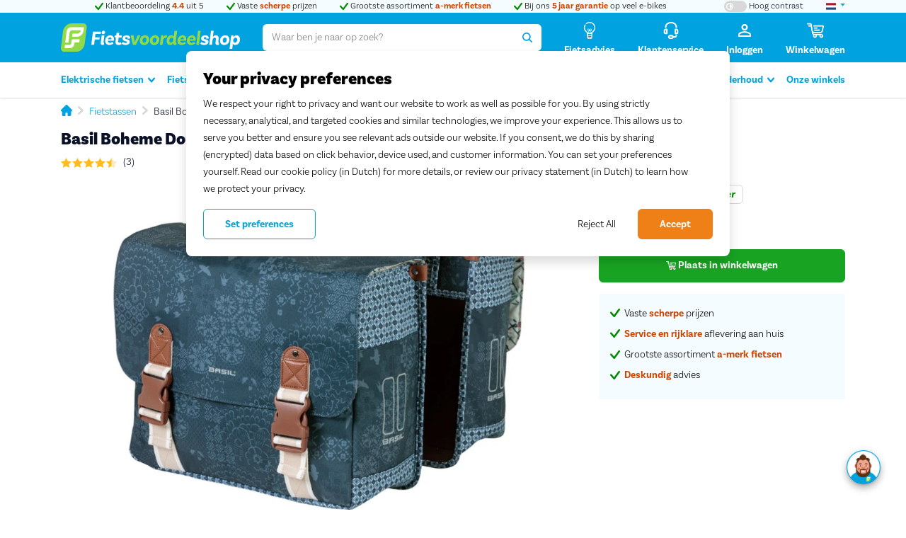

--- FILE ---
content_type: text/html; charset=UTF-8
request_url: https://www.fietsvoordeelshop.nl/basil-boheme-double-bag-blauw
body_size: 21536
content:
<!DOCTYPE html>
<html lang="nl" class="">
<head>
    <meta charset="utf-8">
    <meta name="format-detection" content="telephone=no">
    
    <meta name="viewport" content="width=device-width, initial-scale=1">

    <title>Basil Boheme Double Bag - Fietsvoordeelshop</title>

    <link rel="preload" href="/assets/img/loading-bars.svg" as="image" type="image/svg+xml" crossorigin>
    <link rel="preload" href="/assets/fonts/basic-sans/basic-sans-light.woff2" as="font" type="font/woff2" crossorigin>
    <link rel="preload" href="/assets/fonts/basic-sans/basic-sans-light-italic.woff2" as="font" type="font/woff2" crossorigin>
    <link rel="preload" href="/assets/fonts/basic-sans/basic-sans-bold.woff2" as="font" type="font/woff2" crossorigin>
    <link rel="preload" href="/assets/fonts/basic-sans/basic-sans-bold-italic.woff2" as="font" type="font/woff2" crossorigin>
    <link rel="preload" href="/assets/fonts/basic-sans/basic-sans-black.woff2" as="font" type="font/woff2" crossorigin>

            <script
            src="https://cdn.cookielaw.org/scripttemplates/otSDKStub.js"
            data-domain-script="72a80d22-e8dc-4fb0-afb9-c6852387f17e"
            fetchpriority="high"
            async
        ></script>
        <script type="text/javascript">
            function OptanonWrapper() {
            }
        </script>
    
    <script>
        window.dataLayer = window.dataLayer || [];
    </script>
    <script>
        (function(w,d,s,l,i){w[l]=w[l]||[];w[l].push({'gtm.start': new Date().getTime(),event:'gtm.js'});
        var f=d.getElementsByTagName(s)[0], j=d.createElement(s),dl=l!='dataLayer'?'&l='+l:'';
        j.async=true;j.src= 'https://www.googletagmanager.com/gtm.js?id='+i+dl;f.parentNode.insertBefore(j,f);
        })(window,document,'script','dataLayer','GTM-NC5CKP');
    </script>

    
    <link rel="dns-prefetch" href="https://widget.trustpilot.com">

    <link rel="apple-touch-icon" sizes="180x180" href="/assets/icons/apple-touch-icon.png">
<link rel="icon" type="image/png" sizes="96x96" href="/assets/icons/favicon-96x96.png">
<link rel="icon" type="image/png" sizes="48x48" href="/assets/icons/favicon-48x48.png">
<link rel="icon" type="image/png" sizes="32x32" href="/assets/icons/favicon-32x32.png">
<link rel="icon" type="image/png" sizes="16x16" href="/assets/icons/favicon-16x16.png">
<link rel="manifest" href="/assets/icons/site.webmanifest">
<link rel="mask-icon" href="/assets/icons/safari-pinned-tab.svg" color="#93da49">
<link rel="shortcut icon" href="/assets/icons/favicon.ico">
<meta name="msapplication-TileColor" content="#00a3e0">
<meta name="msapplication-config" content="/assets/icons/browserconfig.xml">
<meta name="theme-color" content="#00a3e0">



    <meta name="description"
      content="Bestel nu de Basil Boheme Double Bag   voor 84.99. Altijd rijklaar geleverd en gratis retourneren. Kijk op Fietsvoordeelshop.">
<meta name="keywords" content="Sparta">
<meta name="og:title"
      content="Basil Boheme Double Bag - Fietsvoordeelshop">
<meta name="og:description"
      content="Bestel nu de Basil Boheme Double Bag   voor 84.99. Altijd rijklaar geleverd en gratis retourneren. Kijk op Fietsvoordeelshop.">
<meta name="og:type" content="website">
<meta name="og:url" content="https://fietsvoordeelshop.nl/basil-boheme-double-bag-blauw">
<meta name="og:image" content="https://cdn.fietsvoordeelshop.nl/[base64]">

    <meta name='robots' content='index, follow'>

    
    <meta name="google-site-verification" content="TGpd6CLoa2Jll4CpVaW2FdewHxAWt2YHUCM8mDcmeP0">
    
    <meta name="google-site-verification" content="vJJoEgH08roJ6AAG3BOu0RsEDAJ18cIDslYPsQOEnr4">

    <meta name="csrf-token" content="DzjLFnEITBXfYDkNwD9JOorWLPmv8IZLWeJKCtWK">

    <meta name="recaptcha" content="6LeG8PsUAAAAACtGJNw0J14nP7f2EYr2SSwxA8-X">
    <script defer src="https://www.google.com/recaptcha/api.js?render=6LeG8PsUAAAAACtGJNw0J14nP7f2EYr2SSwxA8-X"></script>

    
            <link rel="stylesheet" href="/assets/css/components/icon.css?id=b0313ba561640b39c5593044830b5964">
        <link rel="stylesheet" href="/assets/css/app.css?id=a6777b3841726d187a3c5ad7ed0c5c72">
        <link rel="stylesheet" href="/assets/css/layout.css?id=35ab552cc6b147ff1b36ce8c1bda4e8b">
        <link rel="stylesheet" href="/assets/css/utilities.css?id=a98b997a3858ba4914aefa10b48783d2">
        <link rel="stylesheet" href="/assets/css/components/rating.css?id=eb5f0d6e71b1e57b6940b1bb89a58a93">
    
        <link rel="stylesheet" href="/assets/css/pdp.css?id=344759b9d5986464be289ef8dc0a2147">
    <link rel="stylesheet" href="/assets/css/components/toggle-switch.css?id=57f4fed05c69cace1b936faf83385cd9">
    <link rel="stylesheet" href="/assets/css/components/site-propositions.css?id=1bfe565391f7760c345d0e0152b16865">
    <link rel="stylesheet" href="/assets/css/components/sticky-panel.css?id=78a14fcd66c4f4cb86f26b1801c7e289">
    <link rel="stylesheet" href="/assets/css/components/comparison-list-item.css?id=5195d8eb72d395ee748a5fe4d57f8904">
        
    
    <script src="//widget.trustpilot.com/bootstrap/v5/tp.widget.bootstrap.min.js" defer></script>
    

        <script>
        window.dynamicFiles = [];
        window.components = {}; 
        // Dynamically load a CSS file
        function loadCSS(path, script = null) {
            // Remove the script from the view
            script?.remove();
            // Checking if the file already exists
            if(dynamicFiles.includes(path)) return;
            // Adding the name of the file to keep record
            dynamicFiles.push(path);

            const head = document.getElementsByTagName('head')[0]

            // Creating link element
            const style = document.createElement('link');
            style.href = path;
            style.type = 'text/css';
            style.rel = 'stylesheet';
            head.append(style);
        }
        function addStyle(content) {
            if(!content) return;
            const style = document.createElement('style');
            style.innerHTML = content;
            document.head.appendChild(style);
        }
    </script>

    <script src="/assets/js/theme-switcher.js?id=cd808b8c2aba03a0f1d1745728e8175e"></script>
</head>

<body class="">
<script>
        function gtmPush() {
                        window.dataLayer.push({ "event": "ecommerce_reset", "ecommerce": null });
            window.dataLayer.push({"event":"pageview"});
            
                    }
        addEventListener("load", gtmPush);
    </script>
    <noscript>
        <iframe
            src="https://www.googletagmanager.com/ns.html?id=GTM-NC5CKP"
            height="0"
            width="0"
            style="display:none;visibility:hidden"
        ></iframe>
    </noscript>


    <header
    class="site-header"
    id="mainHeader"
    data-customer-menu-url="https://www.fietsvoordeelshop.nl/ajax-customer-menu-options"
    data-cart-widget-url="https://www.fietsvoordeelshop.nl/ajax-cart-widget"
>
    <div class="site-header__tertiary-row">
        <div class="container">
            <div class="row justify-content-between">
    <div class="col-auto order-sm-1">
        <label   aria-label="Hoog contrast kleuren aan-/uitzetten">
    <input  name="contrast-switch" type="checkbox" value="high-contrast" class="visually-hidden"   >
    <span class="toggle-switch toggle-switch-sm"><svg class="icon icon-circle-half-stroke" role="img" aria-hidden="true"><use xlink:href="/assets/sprites/icons.svg#circle-half-stroke"></use></svg></span>
    <span class="d-none d-sm-inline">Hoog contrast</span>
</label>
    </div>
    <div class="col" style="min-width: 0;">
    <div class="swiper site-propositions site-propositions--center js-propositions-swiper" data-breakpoint="768">
        <div class="swiper-wrapper">
                    <div class="swiper-slide">
                <a class="link-dark" href="https://nl.trustpilot.com/review/www.fietsvoordeelshop.nl">
                <span class="text-positive"><svg class="icon icon-check" role="img" aria-hidden="true"><use xlink:href="/assets/sprites/icons.svg#check"></use></svg></span>
        Klantbeoordeling <b class='text-highlight'>4.4</b> uit 5
            </a>
            </div>
                    <div class="swiper-slide">
                <a class="link-dark" href="https://www.fietsvoordeelshop.nl/elektrische-fietsen">
                <span class="text-positive"><svg class="icon icon-check" role="img" aria-hidden="true"><use xlink:href="/assets/sprites/icons.svg#check"></use></svg></span>
        Vaste <b class='text-highlight'>scherpe</b> prijzen
            </a>
            </div>
                    <div class="swiper-slide">
                <a class="link-dark" href="https://www.fietsvoordeelshop.nl/elektrische-fietsen">
                <span class="text-positive"><svg class="icon icon-check" role="img" aria-hidden="true"><use xlink:href="/assets/sprites/icons.svg#check"></use></svg></span>
        Grootste assortiment <b class='text-highlight'>a-merk fietsen</b>
            </a>
            </div>
                    <div class="swiper-slide">
                <a class="link-dark" href="https://www.fietsvoordeelshop.nl/5-jaar-garantie">
                <span class="text-positive"><svg class="icon icon-check" role="img" aria-hidden="true"><use xlink:href="/assets/sprites/icons.svg#check"></use></svg></span>
        Bij ons <b class='text-highlight'>5 jaar garantie</b> op veel e-bikes
            </a>
            </div>
            </div>

    </div>
</div>
    <div class="col-auto order-sm-1">
        <div class="dropdown">
            <button class="link-primary dropdown-toggle" type="button" data-bs-toggle="dropdown" aria-expanded="false"
                    aria-label="landselectie">
                <img src="/assets/img/flags/nl.svg" alt="Nederlandse vlag" height="12" width="14">
            </button>
            <ul class="dropdown-menu dropdown-menu-end">
                                    <li>
                        <a class="dropdown-item d-flex align-items-center" href="https://www.bikefriend.com/nl-be">
                            <img src="/assets/img/flags/be.svg" height="12" width="14" alt=""
                                 style="vertical-align: middle;">
                            <span class="ms-2">België</span>
                        </a>
                    </li>
                            </ul>
        </div>
    </div>
</div>
        </div>
    </div>

    <div class="site-header__primary-row inverted">
        <div class="container">
            <div class="row align-items-center gx-3 gx-sm-5">

                <div class="col-auto d-lg-none">
                    <a href="#mainMenu" class="icon-btn" title="Menu" aria-label="Menu" data-bs-toggle="offcanvas">
    <svg class="icon icon-bars"><use xlink:href="/assets/sprites/icons.svg#bars"></use></svg></a>
                </div>

                <div class="col col-lg-auto">
                    <a href="/?ref=logo" title="Fietsvoordeelshop.nl - Uw fietsenwinkel op het internet" class="site-logo">
    <img src="/assets/img/logo-fvs-diap.svg" alt="Fietsvoordeelshop.nl - Uw fietsenwinkel op het internet" width="253" height="40"  class="d-high-contrast-none" >
            <img src="/assets/img/logo-fvs-diap-high-contrast.svg" alt="Fietsvoordeelshop.nl - Uw fietsenwinkel op het internet" width="253" height="40" class="d-none d-high-contrast-block">
    </a>
                </div>

                                    <div class="col-12 col-lg order-1 order-lg-0">
                        <search class="site-header__search">
    <form class="single-input-form" data-active-class="single-input-form--is-active" name="form" method="GET" autocomplete="off" data-default-action="https://www.fietsvoordeelshop.nl/search" action="https://www.fietsvoordeelshop.nl/search">
        <input type="hidden" name="_token" value="DzjLFnEITBXfYDkNwD9JOorWLPmv8IZLWeJKCtWK" autocomplete="off">
        <input id="siteSearch" type="search" class="single-input-form__control form-control js-autocomplete js-autocomplete-suggest"
               autocomplete="off"
               value=""
               name="query"
               placeholder="Waar ben je naar op zoek?"
               data-container=".elastic-search-form"
               data-autocomplete-url="https://www.fietsvoordeelshop.nl/search/typeahead"
               data-categories="categories,products,pages,suggestions"
               data-category-names=",,Advies en info,"
               data-position="fixed"
               data-hide-footer
               data-search-template-header="#searchResultHeader"
               data-search-template-suggestion="#searchResultSuggestion"
               data-search-template-product-suggestion="#searchResultProductSuggestion"
        >

        <button type="button" class="single-input-form__btn single-input-form__btn--cancel js-autocomplete-cancel" data-active-class="is-active" aria-label="Zoekopdracht wissen">
            <svg class="icon icon-times"><use xlink:href="/assets/sprites/icons.svg#times"></use></svg>        </button>

        <button class="single-input-form__btn single-input-form__btn--submit js-autocomplete-loader" data-loading-class="is-loading" aria-label="Zoeken">
            <svg class="icon icon-search"><use xlink:href="/assets/sprites/icons.svg#search"></use></svg>        </button>
    </form>
</search>
                    </div>
                
                <div class="col-auto">
                    
                    <nav>
    <ul class="row justify-content-end g-3 g-sm-5">
                    <li class="col-auto d-none d-sm-block">
                <a href="https://www.fietsvoordeelshop.nl/kennisbank" class="icon-link" title="Fietsadvies" aria-label="Fietsadvies">
                    <span class="icon-link__icon">
                        <svg class="icon icon-lightbulb"><use xlink:href="/assets/sprites/icons.svg#lightbulb"></use></svg>                    </span>
                    <span class="icon-link__label d-none d-lg-block">
                        Fietsadvies
                    </span>
                </a>
            </li>
                <li class="col-auto d-none d-sm-block">
            <button class="icon-link text-link" data-bs-toggle="offcanvas" data-bs-target="#customerServiceSidebar" title="Klantenservice" aria-label="Klantenservice" disabled>
                <span class="icon-link__icon">
                    <svg class="icon icon-headset"><use xlink:href="/assets/sprites/icons.svg#headset"></use></svg>                </span>
                <span class="icon-link__label d-none d-lg-block">
                    Klantenservice
                </span>
            </button>
        </li>
                <!-- Slot for extra links/widgets like cart and user menu -->
        <li class="col-auto js-customer-menu-options">
    <button
        class="icon-link text-link"
        type="button"
        id="selfserviceMenuButton"
        data-bs-toggle="dropdown"
        aria-expanded="false"
        aria-label="Inloggen"
        disabled
    >
        <span class="icon-link__icon">
            <svg class="icon icon-user-alt"><use xlink:href="/assets/sprites/icons.svg#user-alt"></use></svg>        </span>
        <span class="icon-link__label d-none d-lg-block">
            Inloggen
        </span>
    </button>
</li>
<li class="col-auto">
    <a href="https://www.fietsvoordeelshop.nl/winkelwagen" data-opencart="true" data-url="https://www.fietsvoordeelshop.nl/winkelwagen" data-pagetype="Checkout" data-step="1" class="icon-link" title="Winkelmand">
    <div class="icon-link__badge notification-badge notification-badge--conversion hide-when-empty d-high-contrast-none js-cart-amount"></div>
    <div class="icon-link__badge notification-badge notification-badge--conversion hide-when-empty border border-light d-none d-high-contrast-flex js-cart-amount"></div>
    <span class="icon-link__icon">
        <svg class="icon icon-shopping-cart"><use xlink:href="/assets/sprites/icons.svg#shopping-cart"></use></svg>    </span>
    <span class="icon-link__label d-none d-lg-block">
        Winkelwagen
    </span>
</a>

</li>
    </ul>
</nav>
                </div>

            </div>
        </div>
    </div>

    <div class="site-header__secondary-row site-header-nav">
                <section id="stickyProductSynopsis" class="sticky-product-synopsis d-none d-lg-block js-show-on-scroll"
         data-toggle-class="is-visible" data-offset-target="#inPageNav" aria-hidden="true">
    <div class="container">
        <div class="row gx-2 align-items-center">
                            <div class="col-auto">
                    <img src="https://cdn.fietsvoordeelshop.nl/[base64]"
                         alt="Basil boheme doublebag blauw dubbelefietstas"
                         class="sticky-product-synopsis__img"
                         sizes="78px"
                         srcset="https://cdn.fietsvoordeelshop.nl/[base64] 156w"
                         loading="lazy"
                         width="78"
                         height="50"
                    >
                </div>
                        <div class="col">
                <h6 class="sticky-product-synopsis__title title title--h6 text-bold mb-0">
                    Basil Boheme Double Bag<br>
                    <span class="text-price">84,99</span>
                </h6>
            </div>
                            <div class="col-auto">
                    <button type="submit" class="btn btn-secondary-conversion  js-add-to-cart-data-layer "
                            >
                                                    <svg class="icon icon-shopping-cart"><use xlink:href="/assets/sprites/icons.svg#shopping-cart"></use></svg>                            Plaats in winkelwagen
                                            </button>
                </div>
                    </div>
    </div>
</section>

            <div class="container">
            <div
    class="js-offcanvas offcanvas-lg offcanvas-start"
    id="mainMenu"
    tabindex="-1"
    aria-labelledby="mainMenuLabel"
>
    <div class="offcanvas-header ">
        <h5                 class="offcanvas-title title title--h4" data-title="Menu"
                         id="mainMenuLabel" >Menu</h5>
        <button type="button" class="btn-close btn-close-white" data-bs-dismiss="offcanvas" data-bs-target="#mainMenu" aria-label="Sluiten"></button>
    </div>
    <div class="offcanvas-body  p-0 d-block ">
        <nav>
        <ul class="main-menu-nav  list-unstyled js-navbar"
            id="mainMenuNav"
            data-slid-class="main-menu-nav--slid"
            data-breakpoint="992"
            data-submenu-open-class="is-open"
            data-submenu-selector=".main-menu-nav__link--has-submenu"
            data-title-selector="#mainMenuLabel"
        >
            <li class="main-menu-nav__item  main-menu-nav__item--has-children">

        <a href="https://www.fietsvoordeelshop.nl/elektrische-fietsen"
           class="main-menu-nav__link  main-menu-nav__link--has-submenu "
           data-title="Elektrische fietsen" aria-expanded="false">
            Elektrische fietsen

                            <span class="main-menu-nav__btn">
                <svg class="icon icon-chevron-down"><use xlink:href="/assets/sprites/icons.svg#chevron-down"></use></svg>            </span>
            
        </a>

                    <div id="mainSubmenu-86wJPo3cvxTPkqZb" class="main-menu-nav__submenu main-submenu">
                <div class="container">
                    <div class="row">
                        <div class="col">
                            <div class="main-submenu__back d-lg-none">
                                <a href="#" class="js-reset-mobile-menu">
                                    <svg class="icon icon-chevron-left"><use xlink:href="/assets/sprites/icons.svg#chevron-left"></use></svg> <span class="link-dark">Terug naar categorieën</span>
                                </a>
                            </div>
                            <div class="row">
                                                                    <div class="col-lg">

    <ul class="main-submenu-collection">
                    <li class="main-submenu-collection__item main-submenu-group ">

                <h6 class="main-submenu-group__title title ">

                                            Type e-bike
                    
                </h6>

                                                            <ul class="main-submenu-group__list list-unstyled">
                                                            <li class=" ">
                                    <a class="link-dark" href="https://www.fietsvoordeelshop.nl/elektrische-fietsen/elektrische-stadsfietsen">Elektrische stadsfietsen</a>
                                </li>
                                                                                            <li class=" ">
                                    <a class="link-dark" href="https://www.fietsvoordeelshop.nl/elektrische-fietsen/elektrische-transportfietsen">Elektrische transportfietsen</a>
                                </li>
                                                                                            <li class=" ">
                                    <a class="link-dark" href="https://www.fietsvoordeelshop.nl/elektrische-fietsen/elektrische-hybride-fietsen">Elektrische hybride fietsen</a>
                                </li>
                                                                                            <li class=" ">
                                    <a class="link-dark" href="https://www.fietsvoordeelshop.nl/elektrische-fietsen/elektrische-moederfietsen">Elektrische moederfietsen</a>
                                </li>
                                                                                            <li class=" ">
                                    <a class="link-dark" href="https://www.fietsvoordeelshop.nl/bakfietsen/elektrische-bakfietsen">Elektrische bakfietsen</a>
                                </li>
                                                                                            <li class=" ">
                                    <a class="link-dark" href="https://www.fietsvoordeelshop.nl/elektrische-fietsen/elektrische-longtails">Longtails</a>
                                </li>
                                                                                            <li class=" ">
                                    <a class="link-dark" href="https://www.fietsvoordeelshop.nl/elektrische-fietsen/speed-pedelecs">Speed pedelecs</a>
                                </li>
                                                                                            <li class=" ">
                                    <a class="link-dark" href="https://www.fietsvoordeelshop.nl/elektrische-fietsen/elektrische-fatbikes">Fatbikes</a>
                                </li>
                                                                                            <li class=" ">
                                    <a class="link-dark" href="https://www.fietsvoordeelshop.nl/elektrische-fietsen/compacte-ebikes">Compacte e-bikes</a>
                                </li>
                                                                                                                                                        <li>
                                                <a href="https://www.fietsvoordeelshop.nl/elektrische-fietsen" class="main-submenu-group__link">
                                                    <svg class="icon icon-chevron-right"><use xlink:href="/assets/sprites/icons.svg#chevron-right"></use></svg>                                                    <b>Alle elektrische fietsen</b>
                                                </a>
                                            </li>
                                                                                                                                                                </ul>
                                    
            </li>
            </ul>
</div>
                                                                    <div class="col-lg">

    <ul class="main-submenu-collection">
                    <li class="main-submenu-collection__item main-submenu-group ">

                <h6 class="main-submenu-group__title title ">

                                            Meest gezocht
                    
                </h6>

                                                            <ul class="main-submenu-group__list list-unstyled">
                                                            <li class=" ">
                                    <a class="link-dark" href="https://www.fietsvoordeelshop.nl/elektrische-fietsen/dames">Dames e-bikes</a>
                                </li>
                                                                                            <li class=" ">
                                    <a class="link-dark" href="https://www.fietsvoordeelshop.nl/elektrische-fietsen/heren">Heren e-bikes</a>
                                </li>
                                                                                            <li class=" ">
                                    <a class="link-dark" href="https://www.fietsvoordeelshop.nl/elektrische-fietsen/lage-instap">Lage instap e-bikes</a>
                                </li>
                                                                                            <li class=" ">
                                    <a class="link-dark" href="https://www.fietsvoordeelshop.nl/elektrische-fietsen/middenmotor">E-bikes met middenmotor</a>
                                </li>
                                                                                            <li class=" ">
                                    <a class="link-dark" href="https://www.fietsvoordeelshop.nl/elektrische-fietsen/riemaandrijving">E-bikes met riemaandrijving</a>
                                </li>
                                                                                            <li class=" ">
                                    <a class="link-dark" href="https://www.fietsvoordeelshop.nl/elektrische-fietsen/elektrische-hybride-fietsen">E-bikes met derailleur</a>
                                </li>
                                                                                    </ul>
                                    
            </li>
            </ul>
</div>
                                                                    <div class="col-lg">

    <ul class="main-submenu-collection">
                    <li class="main-submenu-collection__item main-submenu-group ">

                <h6 class="main-submenu-group__title title ">

                                            Merken
                    
                </h6>

                                                            <ul class="main-submenu-group__list list-unstyled">
                                                            <li class=" ">
                                    <a class="link-dark" href="https://www.fietsvoordeelshop.nl/elektrische-fietsen/pegasus">Pegasus</a>
                                </li>
                                                                                            <li class=" ">
                                    <a class="link-dark" href="https://www.fietsvoordeelshop.nl/elektrische-fietsen/gazelle">Gazelle</a>
                                </li>
                                                                                            <li class=" ">
                                    <a class="link-dark" href="https://www.fietsvoordeelshop.nl/elektrische-fietsen/sparta">Sparta</a>
                                </li>
                                                                                            <li class=" ">
                                    <a class="link-dark" href="https://www.fietsvoordeelshop.nl/elektrische-fietsen/batavus">Batavus</a>
                                </li>
                                                                                            <li class=" ">
                                    <a class="link-dark" href="https://www.fietsvoordeelshop.nl/elektrische-fietsen/cortina">Cortina</a>
                                </li>
                                                                                            <li class=" ">
                                    <a class="link-dark" href="https://www.fietsvoordeelshop.nl/elektrische-fietsen/koga">Koga</a>
                                </li>
                                                                                            <li class=" ">
                                    <a class="link-dark" href="https://www.fietsvoordeelshop.nl/elektrische-fietsen/kalkhoff">Kalkhoff</a>
                                </li>
                                                                                            <li class=" ">
                                    <a class="link-dark" href="https://www.fietsvoordeelshop.nl/elektrische-fietsen/riese-muller">Riese &amp; Müller</a>
                                </li>
                                                                                            <li class=" ">
                                    <a class="link-dark" href="https://www.fietsvoordeelshop.nl/elektrische-fietsen/cube">Cube</a>
                                </li>
                                                                                            <li class=" ">
                                    <a class="link-dark" href="https://www.fietsvoordeelshop.nl/elektrische-fietsen/trek">Trek</a>
                                </li>
                                                                                            <li class=" ">
                                    <a class="link-dark" href="https://www.fietsvoordeelshop.nl/elektrische-fietsen/flyer">Flyer</a>
                                </li>
                                                                                            <li class=" ">
                                    <a class="link-dark" href="https://www.fietsvoordeelshop.nl/elektrische-fietsen/stromer">Stromer</a>
                                </li>
                                                                                            <li class=" ">
                                    <a class="link-dark" href="https://www.fietsvoordeelshop.nl/ruff">Ruff</a>
                                </li>
                                                                                            <li class=" ">
                                    <a class="link-dark" href="https://www.fietsvoordeelshop.nl/elektrische-fietsen/union">Union</a>
                                </li>
                                                                                            <li class=" ">
                                    <a class="link-dark" href="https://www.fietsvoordeelshop.nl/elektrische-fietsen/bike43">Bike43</a>
                                </li>
                                                                                    </ul>
                                    
            </li>
            </ul>
</div>
                                                                    <div class="col-lg">

    <ul class="main-submenu-collection">
                    <li class="main-submenu-collection__item main-submenu-group ">

                <h6 class="main-submenu-group__title title ">

                                            Advies
                    
                </h6>

                                                            <ul class="main-submenu-group__list list-unstyled">
                                                            <li class=" ">
                                    <a class="link-dark" href="https://www.fietsvoordeelshop.nl/kennisbank/e-bike-kopen-waar-moet-je-op-letten">Vind de e-bike die bij je past</a>
                                </li>
                                                                                            <li class=" ">
                                    <a class="link-dark" href="https://www.fietsvoordeelshop.nl/kennisbank/welke-accu-past-bij-mij">Welke accu past bij mij?</a>
                                </li>
                                                                                            <li class=" ">
                                    <a class="link-dark" href="https://www.fietsvoordeelshop.nl/fietsen-voor-elke-dag">Op de fiets naar je werk</a>
                                </li>
                                                                                                                                                        <li>
                                                <a href="https://www.fietsvoordeelshop.nl/kennisbank" class="main-submenu-group__link">
                                                    <svg class="icon icon-chevron-right"><use xlink:href="/assets/sprites/icons.svg#chevron-right"></use></svg>                                                    <b>Meer advies</b>
                                                </a>
                                            </li>
                                                                                                                                                                </ul>
                                    
            </li>
                    <li class="main-submenu-collection__item main-submenu-group ">

                <h6 class="main-submenu-group__title title ">

                                            Acties
                    
                </h6>

                                                            <ul class="main-submenu-group__list list-unstyled">
                                                            <li class=" ">
                                    <a class="link-dark" href="https://www.fietsvoordeelshop.nl/actie/magazijnuitverkoop">Magazijnuitverkoop</a>
                                </li>
                                                                                            <li class=" ">
                                    <a class="link-dark" href="https://www.fietsvoordeelshop.nl/actie/urban-arrow">Urban Arrow   accessoires</a>
                                </li>
                                                                                            <li class=" ">
                                    <a class="link-dark" href="https://www.fietsvoordeelshop.nl/actie/lovens">Lovens accessoires</a>
                                </li>
                                                                                                                                                        <li>
                                                <a href="https://www.fietsvoordeelshop.nl/actie" class="main-submenu-group__link">
                                                    <svg class="icon icon-chevron-right"><use xlink:href="/assets/sprites/icons.svg#chevron-right"></use></svg>                                                    <b>Alle acties</b>
                                                </a>
                                            </li>
                                                                                                                                                                </ul>
                                    
            </li>
            </ul>
</div>
                                                            </div>

                        </div>
                                                    <div class="col-4 d-none d-lg-block">

                                <div class="box box--primary">

                                    <div class="row g-0 align-content-end">
                                        <div class="col">

                                            <div class="box__body">
                                                <h6 class="title">Proefrit maken?</h6>
                                                <p>Bezoek een winkel bij jou in de buurt en test je favoriete fietsen. We zijn wekelijks van dinsdag tot zaterdag geopend.</p>
                                                <a href="https://www.fietsvoordeelshop.nl/winkels"
                                                   class="btn btn-outline-primary">
                                                    Kom langs
                                                    <svg class="icon icon-chevron-right"><use xlink:href="/assets/sprites/icons.svg#chevron-right"></use></svg>                                                </a>
                                            </div>

                                        </div>
                                        <div class="col-auto">
                                                                                            <img src="https://cdn.fietsvoordeelshop.nl/[base64]"
                                                     width="140"
                                                     height="200"
                                                     class="img-fluid"
                                                     loading="lazy"
                                                     sizes="140px"
                                                     srcset="https://cdn.fietsvoordeelshop.nl/[base64] 2560w,
https://cdn.fietsvoordeelshop.nl/[base64] 1920w,
https://cdn.fietsvoordeelshop.nl/[base64] 1680w,
https://cdn.fietsvoordeelshop.nl/[base64] 1600w,
https://cdn.fietsvoordeelshop.nl/[base64] 1440w,
https://cdn.fietsvoordeelshop.nl/[base64] 1280w,
https://cdn.fietsvoordeelshop.nl/[base64] 960w,
https://cdn.fietsvoordeelshop.nl/[base64] 768w,
https://cdn.fietsvoordeelshop.nl/[base64] 640w,
https://cdn.fietsvoordeelshop.nl/[base64] 320w"
                                                     alt="Liza verkoopmedewerker"
                                                >
                                                                                    </div>
                                    </div>

                                </div>

                            </div>
                                            </div>
                </div>
            </div>
        
    </li>

    <li class="main-menu-nav__item  main-menu-nav__item--has-children">

        <a href="https://www.fietsvoordeelshop.nl/gewone-fietsen"
           class="main-menu-nav__link  main-menu-nav__link--has-submenu "
           data-title="Fietsen" aria-expanded="false">
            Fietsen

                            <span class="main-menu-nav__btn">
                <svg class="icon icon-chevron-down"><use xlink:href="/assets/sprites/icons.svg#chevron-down"></use></svg>            </span>
            
        </a>

                    <div id="mainSubmenu-4xHuy9VmnXDDZ1YI" class="main-menu-nav__submenu main-submenu">
                <div class="container">
                    <div class="row">
                        <div class="col">
                            <div class="main-submenu__back d-lg-none">
                                <a href="#" class="js-reset-mobile-menu">
                                    <svg class="icon icon-chevron-left"><use xlink:href="/assets/sprites/icons.svg#chevron-left"></use></svg> <span class="link-dark">Terug naar categorieën</span>
                                </a>
                            </div>
                            <div class="row">
                                                                    <div class="col-lg">

    <ul class="main-submenu-collection">
                    <li class="main-submenu-collection__item main-submenu-group ">

                <h6 class="main-submenu-group__title title ">

                                            Type fiets
                    
                </h6>

                                                            <ul class="main-submenu-group__list list-unstyled">
                                                            <li class=" ">
                                    <a class="link-dark" href="https://www.fietsvoordeelshop.nl/stadsfietsen">Stadsfietsen</a>
                                </li>
                                                                                            <li class=" ">
                                    <a class="link-dark" href="https://www.fietsvoordeelshop.nl/transportfietsen">Transportfietsen</a>
                                </li>
                                                                                            <li class=" ">
                                    <a class="link-dark" href="https://www.fietsvoordeelshop.nl/moederfietsen">Moederfietsen</a>
                                </li>
                                                                                            <li class=" ">
                                    <a class="link-dark" href="https://www.fietsvoordeelshop.nl/hybride-fietsen">Hybride fietsen</a>
                                </li>
                                                                                            <li class=" ">
                                    <a class="link-dark" href="https://www.fietsvoordeelshop.nl/oma-fietsen">Omafietsen</a>
                                </li>
                                                                                                                                                        <li>
                                                <a href="https://www.fietsvoordeelshop.nl/gewone-fietsen" class="main-submenu-group__link">
                                                    <svg class="icon icon-chevron-right"><use xlink:href="/assets/sprites/icons.svg#chevron-right"></use></svg>                                                    <b>Alle fietsen</b>
                                                </a>
                                            </li>
                                                                                                                                                                </ul>
                                    
            </li>
            </ul>
</div>
                                                                    <div class="col-lg">

    <ul class="main-submenu-collection">
                    <li class="main-submenu-collection__item main-submenu-group ">

                <h6 class="main-submenu-group__title title ">

                                            Meest gezocht
                    
                </h6>

                                                            <ul class="main-submenu-group__list list-unstyled">
                                                            <li class=" ">
                                    <a class="link-dark" href="https://www.fietsvoordeelshop.nl/damesfietsen">Damesfietsen</a>
                                </li>
                                                                                            <li class=" ">
                                    <a class="link-dark" href="https://www.fietsvoordeelshop.nl/herenfietsen">Herenfietsen</a>
                                </li>
                                                                                            <li class=" ">
                                    <a class="link-dark" href="https://www.fietsvoordeelshop.nl/fietsen/riemaandrijving">Fietsen met riemaandrijving</a>
                                </li>
                                                                                            <li class=" ">
                                    <a class="link-dark" href="https://www.fietsvoordeelshop.nl/hybride-fietsen">Fietsen met derailleur</a>
                                </li>
                                                                                    </ul>
                                    
            </li>
            </ul>
</div>
                                                                    <div class="col-lg">

    <ul class="main-submenu-collection">
                    <li class="main-submenu-collection__item main-submenu-group ">

                <h6 class="main-submenu-group__title title ">

                                            Merken
                    
                </h6>

                                                            <ul class="main-submenu-group__list list-unstyled">
                                                            <li class=" ">
                                    <a class="link-dark" href="https://www.fietsvoordeelshop.nl/fietsen/pegasus">Pegasus</a>
                                </li>
                                                                                            <li class=" ">
                                    <a class="link-dark" href="https://www.fietsvoordeelshop.nl/fietsen/gazelle">Gazelle</a>
                                </li>
                                                                                            <li class=" ">
                                    <a class="link-dark" href="https://www.fietsvoordeelshop.nl/fietsen/cortina">Cortina</a>
                                </li>
                                                                                            <li class=" ">
                                    <a class="link-dark" href="https://www.fietsvoordeelshop.nl/fietsen/batavus">Batavus</a>
                                </li>
                                                                                            <li class=" ">
                                    <a class="link-dark" href="https://www.fietsvoordeelshop.nl/fietsen/kalkhoff">Kalkhoff</a>
                                </li>
                                                                                            <li class=" ">
                                    <a class="link-dark" href="https://www.fietsvoordeelshop.nl/fietsen/koga">Koga</a>
                                </li>
                                                                                            <li class=" ">
                                    <a class="link-dark" href="https://www.fietsvoordeelshop.nl/fietsen/trek">Trek</a>
                                </li>
                                                                                            <li class=" ">
                                    <a class="link-dark" href="https://www.fietsvoordeelshop.nl/fietsen/union">Union</a>
                                </li>
                                                                                    </ul>
                                    
            </li>
            </ul>
</div>
                                                                    <div class="col-lg">

    <ul class="main-submenu-collection">
                    <li class="main-submenu-collection__item main-submenu-group ">

                <h6 class="main-submenu-group__title title ">

                                            Advies
                    
                </h6>

                                                            <ul class="main-submenu-group__list list-unstyled">
                                                            <li class=" ">
                                    <a class="link-dark" href="https://www.fietsvoordeelshop.nl/kennisbank/welk-fietstype-ben-jij">Welk fietstype ben jij?</a>
                                </li>
                                                                                            <li class=" ">
                                    <a class="link-dark" href="https://www.fietsvoordeelshop.nl/kennisbank/De-juiste-framemaat-berekenen">Framemaat bepalen</a>
                                </li>
                                                                                            <li class=" ">
                                    <a class="link-dark" href="https://www.fietsvoordeelshop.nl/fietsen-voor-elke-dag">Op de fiets naar je werk</a>
                                </li>
                                                                                            <li class=" ">
                                    <a class="link-dark" href="https://www.fietsvoordeelshop.nl/schoolfietsen">Schoolfietsen</a>
                                </li>
                                                                                                                                                        <li>
                                                <a href="https://www.fietsvoordeelshop.nl/kennisbank" class="main-submenu-group__link">
                                                    <svg class="icon icon-chevron-right"><use xlink:href="/assets/sprites/icons.svg#chevron-right"></use></svg>                                                    <b>Meer advies</b>
                                                </a>
                                            </li>
                                                                                                                                                                </ul>
                                    
            </li>
                    <li class="main-submenu-collection__item main-submenu-group ">

                <h6 class="main-submenu-group__title title ">

                                            Acties
                    
                </h6>

                                                            <ul class="main-submenu-group__list list-unstyled">
                                                            <li class=" ">
                                    <a class="link-dark" href="https://www.fietsvoordeelshop.nl/actie/magazijnuitverkoop">Magazijnuitverkoop</a>
                                </li>
                                                                                                                                                        <li>
                                                <a href="https://www.fietsvoordeelshop.nl/actie" class="main-submenu-group__link">
                                                    <svg class="icon icon-chevron-right"><use xlink:href="/assets/sprites/icons.svg#chevron-right"></use></svg>                                                    <b>Alle acties</b>
                                                </a>
                                            </li>
                                                                                                                                                                </ul>
                                    
            </li>
            </ul>
</div>
                                                            </div>

                        </div>
                                                    <div class="col-4 d-none d-lg-block">

                                <div class="box box--primary">

                                    <div class="row g-0 align-content-end">
                                        <div class="col">

                                            <div class="box__body">
                                                <h6 class="title">Proefrit maken?</h6>
                                                <p>Bezoek een winkel bij jou in de buurt en test je favoriete fietsen. We zijn wekelijks van dinsdag tot zaterdag geopend.</p>
                                                <a href="https://www.fietsvoordeelshop.nl/winkels"
                                                   class="btn btn-outline-primary">
                                                    Kom langs
                                                    <svg class="icon icon-chevron-right"><use xlink:href="/assets/sprites/icons.svg#chevron-right"></use></svg>                                                </a>
                                            </div>

                                        </div>
                                        <div class="col-auto">
                                                                                            <img src="https://cdn.fietsvoordeelshop.nl/[base64]"
                                                     width="140"
                                                     height="200"
                                                     class="img-fluid"
                                                     loading="lazy"
                                                     sizes="140px"
                                                     srcset="https://cdn.fietsvoordeelshop.nl/[base64] 2560w,
https://cdn.fietsvoordeelshop.nl/[base64] 1920w,
https://cdn.fietsvoordeelshop.nl/[base64] 1680w,
https://cdn.fietsvoordeelshop.nl/[base64] 1600w,
https://cdn.fietsvoordeelshop.nl/[base64] 1440w,
https://cdn.fietsvoordeelshop.nl/[base64] 1280w,
https://cdn.fietsvoordeelshop.nl/[base64] 960w,
https://cdn.fietsvoordeelshop.nl/[base64] 768w,
https://cdn.fietsvoordeelshop.nl/[base64] 640w,
https://cdn.fietsvoordeelshop.nl/[base64] 320w"
                                                     alt="Karin verkoopmedewerker"
                                                >
                                                                                    </div>
                                    </div>

                                </div>

                            </div>
                                            </div>
                </div>
            </div>
        
    </li>

    <li class="main-menu-nav__item  main-menu-nav__item--has-children">

        <a href="https://www.fietsvoordeelshop.nl/bakfietsen/elektrische-bakfietsen"
           class="main-menu-nav__link  main-menu-nav__link--has-submenu "
           data-title="Elektrische bakfietsen" aria-expanded="false">
            Elektrische bakfietsen

                            <span class="main-menu-nav__btn">
                <svg class="icon icon-chevron-down"><use xlink:href="/assets/sprites/icons.svg#chevron-down"></use></svg>            </span>
            
        </a>

                    <div id="mainSubmenu-KDy4TqrSTtlRmJJi" class="main-menu-nav__submenu main-submenu">
                <div class="container">
                    <div class="row">
                        <div class="col">
                            <div class="main-submenu__back d-lg-none">
                                <a href="#" class="js-reset-mobile-menu">
                                    <svg class="icon icon-chevron-left"><use xlink:href="/assets/sprites/icons.svg#chevron-left"></use></svg> <span class="link-dark">Terug naar categorieën</span>
                                </a>
                            </div>
                            <div class="row">
                                                                    <div class="col-lg">

    <ul class="main-submenu-collection">
                    <li class="main-submenu-collection__item main-submenu-group ">

                <h6 class="main-submenu-group__title title ">

                                            Elektrische bakfietsen
                    
                </h6>

                                                            <ul class="main-submenu-group__list list-unstyled">
                                                            <li class=" ">
                                    <a class="link-dark" href="https://www.fietsvoordeelshop.nl/bakfietsen/elektrische-bakfietsen/lovens">Lovens elektrische bakfietsen</a>
                                </li>
                                                                                            <li class=" ">
                                    <a class="link-dark" href="https://www.fietsvoordeelshop.nl/bakfietsen/elektrische-bakfietsen/urban-arrow">Urban Arrow elektrische bakfietsen</a>
                                </li>
                                                                                            <li class=" ">
                                    <a class="link-dark" href="https://www.fietsvoordeelshop.nl/bakfietsen/elektrische-bakfietsen/gazelle">Gazelle elektrische bakfietsen</a>
                                </li>
                                                                                            <li class=" ">
                                    <a class="link-dark" href="https://www.fietsvoordeelshop.nl/bakfietsen/elektrische-bakfietsen/batavus">Batavus elektrische bakfietsen</a>
                                </li>
                                                                                            <li class=" ">
                                    <a class="link-dark" href="https://www.fietsvoordeelshop.nl/bakfietsen/elektrische-bakfietsen/carqon">Carqon elektrische bakfietsen</a>
                                </li>
                                                                                            <li class=" ">
                                    <a class="link-dark" href="https://www.fietsvoordeelshop.nl/bakfietsen/elektrische-bakfietsen/riese-muller">Riese &amp; Müller elektrische bakfietsen</a>
                                </li>
                                                                                            <li class=" ">
                                    <a class="link-dark" href="https://www.fietsvoordeelshop.nl/bakfietsen/elektrische-bakfietsen/kettler">Kettler elektrische bakfietsen</a>
                                </li>
                                                                                            <li class=" ">
                                    <a class="link-dark" href="https://www.fietsvoordeelshop.nl/bakfietsen/elektrische-bakfietsen/trek">Trek elektrische bakfietsen</a>
                                </li>
                                                                                                                                                        <li>
                                                <a href="https://www.fietsvoordeelshop.nl/bakfietsen/elektrische-bakfietsen" class="main-submenu-group__link">
                                                    <svg class="icon icon-chevron-right"><use xlink:href="/assets/sprites/icons.svg#chevron-right"></use></svg>                                                    <b>Alle elektrische bakfietsen</b>
                                                </a>
                                            </li>
                                                                                                                                                                </ul>
                                    
            </li>
            </ul>
</div>
                                                                    <div class="col-lg">

    <ul class="main-submenu-collection">
                    <li class="main-submenu-collection__item main-submenu-group ">

                <h6 class="main-submenu-group__title title ">

                                            Type bakfietsen
                    
                </h6>

                                                            <ul class="main-submenu-group__list list-unstyled">
                                                            <li class=" ">
                                    <a class="link-dark" href="https://www.fietsvoordeelshop.nl/bakfietsen/2-wielen">Bakfietsen met 2 wielen</a>
                                </li>
                                                                                            <li class=" ">
                                    <a class="link-dark" href="https://www.fietsvoordeelshop.nl/bakfietsen/3-wielen">Bakfietsen met 3 wielen</a>
                                </li>
                                                                                    </ul>
                                    
            </li>
                    <li class="main-submenu-collection__item main-submenu-group ">

                <h6 class="main-submenu-group__title title ">

                                            Bakfietsaccessoires
                    
                </h6>

                                                            <ul class="main-submenu-group__list list-unstyled">
                                                            <li class=" ">
                                    <a class="link-dark" href="https://www.fietsvoordeelshop.nl/bakfiets-accessoires/lovens">Lovens</a>
                                </li>
                                                                                            <li class=" ">
                                    <a class="link-dark" href="https://www.fietsvoordeelshop.nl/bakfiets-accessoires/urban-arrow">Urban Arrow</a>
                                </li>
                                                                                            <li class=" ">
                                    <a class="link-dark" href="https://www.fietsvoordeelshop.nl/bakfiets-accessoires/gazelle">Gazelle</a>
                                </li>
                                                                                            <li class=" ">
                                    <a class="link-dark" href="https://www.fietsvoordeelshop.nl/bakfiets-accessoires/carqon">Carqon</a>
                                </li>
                                                                                                                                                        <li>
                                                <a href="https://www.fietsvoordeelshop.nl/bakfiets-accessoires" class="main-submenu-group__link">
                                                    <svg class="icon icon-chevron-right"><use xlink:href="/assets/sprites/icons.svg#chevron-right"></use></svg>                                                    <b>Alle bakfietsaccessoires</b>
                                                </a>
                                            </li>
                                                                                                                                                                </ul>
                                    
            </li>
            </ul>
</div>
                                                                    <div class="col-lg">

    <ul class="main-submenu-collection">
                    <li class="main-submenu-collection__item main-submenu-group ">

                <h6 class="main-submenu-group__title title ">

                                            Advies
                    
                </h6>

                                                            <ul class="main-submenu-group__list list-unstyled">
                                                            <li class=" ">
                                    <a class="link-dark" href="https://www.fietsvoordeelshop.nl/kennisbank/een-elektrische-bakfiets-van-lovens-of-urban-arrow">Lovens of Urban Arrow?</a>
                                </li>
                                                                                            <li class=" ">
                                    <a class="link-dark" href="https://www.fietsvoordeelshop.nl/kennisbank/bakfietsen-en-elektrische-fietsen-voor-in-de-uitstootvrije-zone">Uitstootvrije zones</a>
                                </li>
                                                                                                                                                        <li>
                                                <a href="https://www.fietsvoordeelshop.nl/kennisbank" class="main-submenu-group__link">
                                                    <svg class="icon icon-chevron-right"><use xlink:href="/assets/sprites/icons.svg#chevron-right"></use></svg>                                                    <b>Meer advies</b>
                                                </a>
                                            </li>
                                                                                                                                                                </ul>
                                    
            </li>
                    <li class="main-submenu-collection__item main-submenu-group ">

                <h6 class="main-submenu-group__title title ">

                                            Acties
                    
                </h6>

                                                            <ul class="main-submenu-group__list list-unstyled">
                                                            <li class=" ">
                                    <a class="link-dark" href="https://www.fietsvoordeelshop.nl/actie/urban-arrow">Urban Arrow actie</a>
                                </li>
                                                                                            <li class=" ">
                                    <a class="link-dark" href="https://www.fietsvoordeelshop.nl/actie/lovens">Lovens actie</a>
                                </li>
                                                                                                                                                        <li>
                                                <a href="https://www.fietsvoordeelshop.nl/actie" class="main-submenu-group__link">
                                                    <svg class="icon icon-chevron-right"><use xlink:href="/assets/sprites/icons.svg#chevron-right"></use></svg>                                                    <b>Alle acties</b>
                                                </a>
                                            </li>
                                                                                                                                                                </ul>
                                    
            </li>
            </ul>
</div>
                                                            </div>

                        </div>
                                                    <div class="col-4 d-none d-lg-block">

                                <div class="box box--primary">

                                    <div class="row g-0 align-content-end">
                                        <div class="col">

                                            <div class="box__body">
                                                <h6 class="title">Proefrit maken?</h6>
                                                <p>Bezoek een winkel bij jou in de buurt en test je favoriete fietsen. We zijn wekelijks van dinsdag tot zaterdag geopend.</p>
                                                <a href="https://www.fietsvoordeelshop.nl/winkels"
                                                   class="btn btn-outline-primary">
                                                    Kom langs
                                                    <svg class="icon icon-chevron-right"><use xlink:href="/assets/sprites/icons.svg#chevron-right"></use></svg>                                                </a>
                                            </div>

                                        </div>
                                        <div class="col-auto">
                                                                                            <img src="https://cdn.fietsvoordeelshop.nl/[base64]"
                                                     width="140"
                                                     height="200"
                                                     class="img-fluid"
                                                     loading="lazy"
                                                     sizes="140px"
                                                     srcset="https://cdn.fietsvoordeelshop.nl/[base64] 2560w,
https://cdn.fietsvoordeelshop.nl/[base64] 1920w,
https://cdn.fietsvoordeelshop.nl/[base64] 1680w,
https://cdn.fietsvoordeelshop.nl/[base64] 1600w,
https://cdn.fietsvoordeelshop.nl/[base64] 1440w,
https://cdn.fietsvoordeelshop.nl/[base64] 1280w,
https://cdn.fietsvoordeelshop.nl/[base64] 960w,
https://cdn.fietsvoordeelshop.nl/[base64] 768w,
https://cdn.fietsvoordeelshop.nl/[base64] 640w,
https://cdn.fietsvoordeelshop.nl/[base64] 320w"
                                                     alt="Thijmen filiaalmanager"
                                                >
                                                                                    </div>
                                    </div>

                                </div>

                            </div>
                                            </div>
                </div>
            </div>
        
    </li>

    <li class="main-menu-nav__item  main-menu-nav__item--has-children">

        <a href="https://www.fietsvoordeelshop.nl/sportieve-fietsen"
           class="main-menu-nav__link  main-menu-nav__link--has-submenu "
           data-title="Sportieve fietsen" aria-expanded="false">
            Sportieve fietsen

                            <span class="main-menu-nav__btn">
                <svg class="icon icon-chevron-down"><use xlink:href="/assets/sprites/icons.svg#chevron-down"></use></svg>            </span>
            
        </a>

                    <div id="mainSubmenu-HBD8dckKNNdWgnee" class="main-menu-nav__submenu main-submenu">
                <div class="container">
                    <div class="row">
                        <div class="col">
                            <div class="main-submenu__back d-lg-none">
                                <a href="#" class="js-reset-mobile-menu">
                                    <svg class="icon icon-chevron-left"><use xlink:href="/assets/sprites/icons.svg#chevron-left"></use></svg> <span class="link-dark">Terug naar categorieën</span>
                                </a>
                            </div>
                            <div class="row">
                                                                    <div class="col-lg">

    <ul class="main-submenu-collection">
                    <li class="main-submenu-collection__item main-submenu-group ">

                <h6 class="main-submenu-group__title title ">

                                            Sportieve fietsen
                    
                </h6>

                                                            <ul class="main-submenu-group__list list-unstyled">
                                                            <li class=" ">
                                    <a class="link-dark" href="https://www.fietsvoordeelshop.nl/mountainbikes">Mountainbikes</a>
                                </li>
                                                                                            <li class=" ">
                                    <a class="link-dark" href="https://www.fietsvoordeelshop.nl/racefietsen">Racefietsen</a>
                                </li>
                                                                                            <li class=" ">
                                    <a class="link-dark" href="https://www.fietsvoordeelshop.nl/gravelbikes">Gravelbikes</a>
                                </li>
                                                                                            <li class=" ">
                                    <a class="link-dark" href="https://www.fietsvoordeelshop.nl/hybride-fietsen">Hybride fietsen</a>
                                </li>
                                                                                                                                                        <li>
                                                <a href="https://www.fietsvoordeelshop.nl/sportieve-fietsen" class="main-submenu-group__link">
                                                    <svg class="icon icon-chevron-right"><use xlink:href="/assets/sprites/icons.svg#chevron-right"></use></svg>                                                    <b>Alle sportieve fietsen</b>
                                                </a>
                                            </li>
                                                                                                                                                                </ul>
                                    
            </li>
                    <li class="main-submenu-collection__item main-submenu-group ">

                <h6 class="main-submenu-group__title title ">

                                            Sportieve e-bikes
                    
                </h6>

                                                            <ul class="main-submenu-group__list list-unstyled">
                                                            <li class=" ">
                                    <a class="link-dark" href="https://www.fietsvoordeelshop.nl/elektrische-fietsen/elektrische-hybride-fietsen">Elektrische hybride fietsen</a>
                                </li>
                                                                                    </ul>
                                    
            </li>
            </ul>
</div>
                                                                    <div class="col-lg">

    <ul class="main-submenu-collection">
                    <li class="main-submenu-collection__item main-submenu-group ">

                <h6 class="main-submenu-group__title title ">

                                            Meest gezocht
                    
                </h6>

                                                            <ul class="main-submenu-group__list list-unstyled">
                                                            <li class=" ">
                                    <a class="link-dark" href="https://www.fietsvoordeelshop.nl/mountainbikes/cube">Cube mountainbikes</a>
                                </li>
                                                                                            <li class=" ">
                                    <a class="link-dark" href="https://www.fietsvoordeelshop.nl/racefietsen/cube">Cube racefietsen</a>
                                </li>
                                                                                            <li class=" ">
                                    <a class="link-dark" href="https://www.fietsvoordeelshop.nl/gravelbikes/cube">Cube gravelbikes</a>
                                </li>
                                                                                            <li class=" ">
                                    <a class="link-dark" href="https://www.fietsvoordeelshop.nl/mountainbikes/trek">Trek mountainbikes</a>
                                </li>
                                                                                            <li class=" ">
                                    <a class="link-dark" href="https://www.fietsvoordeelshop.nl/racefietsen/trek">Trek racefietsen</a>
                                </li>
                                                                                            <li class=" ">
                                    <a class="link-dark" href="https://www.fietsvoordeelshop.nl/racefietsen/koga">Koga racefietsen</a>
                                </li>
                                                                                            <li class=" ">
                                    <a class="link-dark" href="https://www.fietsvoordeelshop.nl/hybride-fietsen/koga">Koga hybride fietsen</a>
                                </li>
                                                                                    </ul>
                                    
            </li>
            </ul>
</div>
                                                                    <div class="col-lg">

    <ul class="main-submenu-collection">
                    <li class="main-submenu-collection__item main-submenu-group ">

                <h6 class="main-submenu-group__title title ">

                                            Advies
                    
                </h6>

                                                            <ul class="main-submenu-group__list list-unstyled">
                                                            <li class=" ">
                                    <a class="link-dark" href="https://www.fietsvoordeelshop.nl/kennisbank/racefiets-kopen-waar-moet-je-op-letten">Aankooptips racefietsen</a>
                                </li>
                                                                                            <li class=" ">
                                    <a class="link-dark" href="https://www.fietsvoordeelshop.nl/kennisbank/alles-over-mountainbikes">Alles over mountainbikes</a>
                                </li>
                                                                                            <li class=" ">
                                    <a class="link-dark" href="https://www.fietsvoordeelshop.nl/kennisbank/is-gravelbiken-wat-voor-jou">Is gravelbiken wat voor jou?</a>
                                </li>
                                                                                                                                                        <li>
                                                <a href="https://www.fietsvoordeelshop.nl/kennisbank" class="main-submenu-group__link">
                                                    <svg class="icon icon-chevron-right"><use xlink:href="/assets/sprites/icons.svg#chevron-right"></use></svg>                                                    <b>Meer advies</b>
                                                </a>
                                            </li>
                                                                                                                                                                </ul>
                                    
            </li>
            </ul>
</div>
                                                            </div>

                        </div>
                                                    <div class="col-4 d-none d-lg-block">

                                <div class="box box--primary">

                                    <div class="row g-0 align-content-end">
                                        <div class="col">

                                            <div class="box__body">
                                                <h6 class="title">Proefrit maken?</h6>
                                                <p>Bezoek een winkel bij jou in de buurt en test je favoriete fietsen. We zijn wekelijks van dinsdag tot zaterdag geopend.</p>
                                                <a href="https://www.fietsvoordeelshop.nl/winkels"
                                                   class="btn btn-outline-primary">
                                                    Kom langs
                                                    <svg class="icon icon-chevron-right"><use xlink:href="/assets/sprites/icons.svg#chevron-right"></use></svg>                                                </a>
                                            </div>

                                        </div>
                                        <div class="col-auto">
                                                                                            <img src="https://cdn.fietsvoordeelshop.nl/[base64]"
                                                     width="140"
                                                     height="200"
                                                     class="img-fluid"
                                                     loading="lazy"
                                                     sizes="140px"
                                                     srcset="https://cdn.fietsvoordeelshop.nl/[base64] 2560w,
https://cdn.fietsvoordeelshop.nl/[base64] 1920w,
https://cdn.fietsvoordeelshop.nl/[base64] 1680w,
https://cdn.fietsvoordeelshop.nl/[base64] 1600w,
https://cdn.fietsvoordeelshop.nl/[base64] 1440w,
https://cdn.fietsvoordeelshop.nl/[base64] 1280w,
https://cdn.fietsvoordeelshop.nl/[base64] 960w,
https://cdn.fietsvoordeelshop.nl/[base64] 768w,
https://cdn.fietsvoordeelshop.nl/[base64] 640w,
https://cdn.fietsvoordeelshop.nl/[base64] 320w"
                                                     alt="Theo monteur"
                                                >
                                                                                    </div>
                                    </div>

                                </div>

                            </div>
                                            </div>
                </div>
            </div>
        
    </li>

    <li class="main-menu-nav__item  main-menu-nav__item--has-children">

        <a href="https://www.fietsvoordeelshop.nl/kinderfietsen"
           class="main-menu-nav__link  main-menu-nav__link--has-submenu "
           data-title="Kinderfietsen" aria-expanded="false">
            Kinderfietsen

                            <span class="main-menu-nav__btn">
                <svg class="icon icon-chevron-down"><use xlink:href="/assets/sprites/icons.svg#chevron-down"></use></svg>            </span>
            
        </a>

                    <div id="mainSubmenu-WMnnVuwBnbE2oIYM" class="main-menu-nav__submenu main-submenu">
                <div class="container">
                    <div class="row">
                        <div class="col">
                            <div class="main-submenu__back d-lg-none">
                                <a href="#" class="js-reset-mobile-menu">
                                    <svg class="icon icon-chevron-left"><use xlink:href="/assets/sprites/icons.svg#chevron-left"></use></svg> <span class="link-dark">Terug naar categorieën</span>
                                </a>
                            </div>
                            <div class="row">
                                                                    <div class="col-lg">

    <ul class="main-submenu-collection">
                    <li class="main-submenu-collection__item main-submenu-group ">

                <h6 class="main-submenu-group__title title ">

                                            <a href="https://www.fietsvoordeelshop.nl/kinderfietsen" class="link-dark">Kinderfietsen</a>
                    
                </h6>

                                                            <ul class="main-submenu-group__list list-unstyled">
                                                            <li class=" ">
                                    <a class="link-dark" href="https://www.fietsvoordeelshop.nl/kinderfietsen/26-inch">26 Inch | &gt; 11 Jaar</a>
                                </li>
                                                                                            <li class=" ">
                                    <a class="link-dark" href="https://www.fietsvoordeelshop.nl/kinderfietsen/24-inch">24 inch | 8 -11 jaar</a>
                                </li>
                                                                                            <li class=" ">
                                    <a class="link-dark" href="https://www.fietsvoordeelshop.nl/kinderfietsen/22-inch">22 inch | 7-9 jaar</a>
                                </li>
                                                                                            <li class=" ">
                                    <a class="link-dark" href="https://www.fietsvoordeelshop.nl/kinderfietsen/20-inch">20 Inch | 6-8 Jaar</a>
                                </li>
                                                                                            <li class=" ">
                                    <a class="link-dark" href="https://www.fietsvoordeelshop.nl/kinderfietsen/18-inch">18 inch  | 5-7 Jaar</a>
                                </li>
                                                                                            <li class=" ">
                                    <a class="link-dark" href="https://www.fietsvoordeelshop.nl/kinderfietsen/16-inch">16 inch  | 4-6 Jaar</a>
                                </li>
                                                                                            <li class=" ">
                                    <a class="link-dark" href="https://www.fietsvoordeelshop.nl/kinderfietsen/12-inch">12 inch  | 2-4 jaar</a>
                                </li>
                                                                                    </ul>
                                    
            </li>
            </ul>
</div>
                                                                    <div class="col-lg">

    <ul class="main-submenu-collection">
                    <li class="main-submenu-collection__item main-submenu-group ">

                <h6 class="main-submenu-group__title title ">

                                            Type kinderfietsen
                    
                </h6>

                                                            <ul class="main-submenu-group__list list-unstyled">
                                                            <li class=" ">
                                    <a class="link-dark" href="https://www.fietsvoordeelshop.nl/kinderfietsen/jongens">Jongensfietsen</a>
                                </li>
                                                                                            <li class=" ">
                                    <a class="link-dark" href="https://www.fietsvoordeelshop.nl/kinderfietsen/meisjes">Meisjesfietsen</a>
                                </li>
                                                                                                                                                        <li>
                                                <a href="https://www.fietsvoordeelshop.nl/kinderfietsen" class="main-submenu-group__link">
                                                    <svg class="icon icon-chevron-right"><use xlink:href="/assets/sprites/icons.svg#chevron-right"></use></svg>                                                    <b>Alle kinderfietsen</b>
                                                </a>
                                            </li>
                                                                                                                                                                </ul>
                                    
            </li>
            </ul>
</div>
                                                                    <div class="col-lg">

    <ul class="main-submenu-collection">
                    <li class="main-submenu-collection__item main-submenu-group ">

                <h6 class="main-submenu-group__title title ">

                                            Merken
                    
                </h6>

                                                            <ul class="main-submenu-group__list list-unstyled">
                                                            <li class=" ">
                                    <a class="link-dark" href="https://www.fietsvoordeelshop.nl/kinderfietsen/loekie">Loekie</a>
                                </li>
                                                                                            <li class=" ">
                                    <a class="link-dark" href="https://www.fietsvoordeelshop.nl/kinderfietsen/alpina">Alpina</a>
                                </li>
                                                                                            <li class=" ">
                                    <a class="link-dark" href="https://www.fietsvoordeelshop.nl/kinderfietsen/cortina">Cortina</a>
                                </li>
                                                                                            <li class=" ">
                                    <a class="link-dark" href="https://www.fietsvoordeelshop.nl/kinderfietsen/batavus">Batavus</a>
                                </li>
                                                                                            <li class=" ">
                                    <a class="link-dark" href="https://www.fietsvoordeelshop.nl/kinderfietsen/cube">Cube</a>
                                </li>
                                                                                            <li class=" ">
                                    <a class="link-dark" href="https://www.fietsvoordeelshop.nl/kinderfietsen/vici">Vici</a>
                                </li>
                                                                                    </ul>
                                    
            </li>
            </ul>
</div>
                                                                    <div class="col-lg">

    <ul class="main-submenu-collection">
                    <li class="main-submenu-collection__item main-submenu-group ">

                <h6 class="main-submenu-group__title title ">

                                            Advies
                    
                </h6>

                                                            <ul class="main-submenu-group__list list-unstyled">
                                                            <li class=" ">
                                    <a class="link-dark" href="https://www.fietsvoordeelshop.nl/kennisbank/kinderfiets-kopen-waar-moet-ik-op-letten">Kinderfiets zoeken - 9 tips</a>
                                </li>
                                                                                            <li class=" ">
                                    <a class="link-dark" href="https://www.fietsvoordeelshop.nl/kennisbank/hoe-kies-ik-de-juiste-maat-kinderfiets">Maat kinderfiets bepalen</a>
                                </li>
                                                                                            <li class=" ">
                                    <a class="link-dark" href="https://www.fietsvoordeelshop.nl/kennisbank/leer-je-kind-veilig-en-zelfverzekerd-fietsen">Leer je kind veilig fietsen</a>
                                </li>
                                                                                                                                                        <li>
                                                <a href="https://www.fietsvoordeelshop.nl/kennisbank" class="main-submenu-group__link">
                                                    <svg class="icon icon-chevron-right"><use xlink:href="/assets/sprites/icons.svg#chevron-right"></use></svg>                                                    <b>Meer advies</b>
                                                </a>
                                            </li>
                                                                                                                                                                </ul>
                                    
            </li>
            </ul>
</div>
                                                            </div>

                        </div>
                                                    <div class="col-4 d-none d-lg-block">

                                <div class="box box--primary">

                                    <div class="row g-0 align-content-end">
                                        <div class="col">

                                            <div class="box__body">
                                                <h6 class="title">Proefrit maken?</h6>
                                                <p>Bezoek een winkel bij jou in de buurt en test je favoriete fietsen. We zijn wekelijks van dinsdag tot zaterdag geopend.</p>
                                                <a href="https://www.fietsvoordeelshop.nl/winkels"
                                                   class="btn btn-outline-primary">
                                                    Kom langs
                                                    <svg class="icon icon-chevron-right"><use xlink:href="/assets/sprites/icons.svg#chevron-right"></use></svg>                                                </a>
                                            </div>

                                        </div>
                                        <div class="col-auto">
                                                                                            <img src="https://cdn.fietsvoordeelshop.nl/[base64]"
                                                     width="140"
                                                     height="200"
                                                     class="img-fluid"
                                                     loading="lazy"
                                                     sizes="140px"
                                                     srcset="https://cdn.fietsvoordeelshop.nl/[base64] 2560w,
https://cdn.fietsvoordeelshop.nl/[base64] 1920w,
https://cdn.fietsvoordeelshop.nl/[base64] 1680w,
https://cdn.fietsvoordeelshop.nl/[base64] 1600w,
https://cdn.fietsvoordeelshop.nl/[base64] 1440w,
https://cdn.fietsvoordeelshop.nl/[base64] 1280w,
https://cdn.fietsvoordeelshop.nl/[base64] 960w,
https://cdn.fietsvoordeelshop.nl/[base64] 768w,
https://cdn.fietsvoordeelshop.nl/[base64] 640w,
https://cdn.fietsvoordeelshop.nl/[base64] 320w"
                                                     alt="Thijmen filiaalmanager"
                                                >
                                                                                    </div>
                                    </div>

                                </div>

                            </div>
                                            </div>
                </div>
            </div>
        
    </li>

    <li class="main-menu-nav__item  main-menu-nav__item--has-children">

        <a href="https://www.fietsvoordeelshop.nl/accessoires"
           class="main-menu-nav__link  main-menu-nav__link--has-submenu "
           data-title="Accessoires en onderdelen" aria-expanded="false">
            Accessoires en onderdelen

                            <span class="main-menu-nav__btn">
                <svg class="icon icon-chevron-down"><use xlink:href="/assets/sprites/icons.svg#chevron-down"></use></svg>            </span>
            
        </a>

                    <div id="mainSubmenu-BzryJAycCLLz3NQs" class="main-menu-nav__submenu main-submenu">
                <div class="container">
                    <div class="row">
                        <div class="col">
                            <div class="main-submenu__back d-lg-none">
                                <a href="#" class="js-reset-mobile-menu">
                                    <svg class="icon icon-chevron-left"><use xlink:href="/assets/sprites/icons.svg#chevron-left"></use></svg> <span class="link-dark">Terug naar categorieën</span>
                                </a>
                            </div>
                            <div class="row">
                                                                    <div class="col-lg">

    <ul class="main-submenu-collection">
                    <li class="main-submenu-collection__item main-submenu-group ">

                <h6 class="main-submenu-group__title title ">

                                            Transport
                    
                </h6>

                                                            <ul class="main-submenu-group__list list-unstyled">
                                                            <li class=" ">
                                    <a class="link-dark" href="https://www.fietsvoordeelshop.nl/fietstassen">Fietstassen</a>
                                </li>
                                                                                            <li class=" ">
                                    <a class="link-dark" href="https://www.fietsvoordeelshop.nl/fietsmanden">Fietsmanden</a>
                                </li>
                                                                                            <li class=" ">
                                    <a class="link-dark" href="https://www.fietsvoordeelshop.nl/fietskratten">Fietskratten</a>
                                </li>
                                                                                            <li class=" ">
                                    <a class="link-dark" href="https://www.fietsvoordeelshop.nl/bagagedragers">Bagagedragers</a>
                                </li>
                                                                                            <li class=" ">
                                    <a class="link-dark" href="https://www.fietsvoordeelshop.nl/snelbinders">Snelbinders</a>
                                </li>
                                                                                            <li class=" ">
                                    <a class="link-dark" href="https://www.fietsvoordeelshop.nl/bagagedragerkussens">Bagagedragerkussens</a>
                                </li>
                                                                                            <li class=" ">
                                    <a class="link-dark" href="https://www.fietsvoordeelshop.nl/longtail-accessoires">Longtailaccessoires</a>
                                </li>
                                                                                            <li class=" ">
                                    <a class="link-dark" href="https://www.fietsvoordeelshop.nl/telefoonhouders">Telefoonhouders</a>
                                </li>
                                                                                            <li class=" ">
                                    <a class="link-dark" href="https://www.fietsvoordeelshop.nl/fietsendragers">Fietsendragers</a>
                                </li>
                                                                                    </ul>
                                    
            </li>
                    <li class="main-submenu-collection__item main-submenu-group ">

                <h6 class="main-submenu-group__title title ">

                                            <a href="https://www.fietsvoordeelshop.nl/kinderzitjes" class="link-dark">Kinderzitjes</a>
                    
                </h6>

                                                            <ul class="main-submenu-group__list list-unstyled">
                                                            <li class=" ">
                                    <a class="link-dark" href="https://www.fietsvoordeelshop.nl/kinderzitjes/voorzitjes">Voorzitjes</a>
                                </li>
                                                                                            <li class=" ">
                                    <a class="link-dark" href="https://www.fietsvoordeelshop.nl/kinderzitjes/achterzitjes">Achterzitjes</a>
                                </li>
                                                                                            <li class=" ">
                                    <a class="link-dark" href="https://www.fietsvoordeelshop.nl/kinderzitjes/kinderzitjes-accessoires">Kinderzitjes accessoires</a>
                                </li>
                                                                                    </ul>
                                    
            </li>
            </ul>
</div>
                                                                    <div class="col-lg">

    <ul class="main-submenu-collection">
                    <li class="main-submenu-collection__item main-submenu-group ">

                <h6 class="main-submenu-group__title title ">

                                            Veiligheid
                    
                </h6>

                                                            <ul class="main-submenu-group__list list-unstyled">
                                                            <li class=" ">
                                    <a class="link-dark" href="https://www.fietsvoordeelshop.nl/fietssloten">Fietssloten</a>
                                </li>
                                                                                            <li class=" ">
                                    <a class="link-dark" href="https://www.fietsvoordeelshop.nl/accusloten">Accusloten</a>
                                </li>
                                                                                            <li class=" ">
                                    <a class="link-dark" href="https://www.fietsvoordeelshop.nl/verlichting">Verlichting</a>
                                </li>
                                                                                            <li class=" ">
                                    <a class="link-dark" href="https://www.fietsvoordeelshop.nl/helmen">Helmen</a>
                                </li>
                                                                                            <li class=" ">
                                    <a class="link-dark" href="https://www.fietsvoordeelshop.nl/gps-trackers">GPS trackers</a>
                                </li>
                                                                                            <li class=" ">
                                    <a class="link-dark" href="https://www.fietsvoordeelshop.nl/spiegels">Spiegels</a>
                                </li>
                                                                                    </ul>
                                    
            </li>
                    <li class="main-submenu-collection__item main-submenu-group ">

                <h6 class="main-submenu-group__title title ">

                                            Bakfietsaccessoires
                    
                </h6>

                                                            <ul class="main-submenu-group__list list-unstyled">
                                                            <li class=" ">
                                    <a class="link-dark" href="https://www.fietsvoordeelshop.nl/bakfiets-accessoires/lovens">Lovens</a>
                                </li>
                                                                                            <li class=" ">
                                    <a class="link-dark" href="https://www.fietsvoordeelshop.nl/bakfiets-accessoires/urban-arrow">Urban Arrow</a>
                                </li>
                                                                                            <li class=" ">
                                    <a class="link-dark" href="https://www.fietsvoordeelshop.nl/bakfiets-accessoires/gazelle">Gazelle</a>
                                </li>
                                                                                            <li class=" ">
                                    <a class="link-dark" href="https://www.fietsvoordeelshop.nl/bakfiets-accessoires/carqon">Carqon</a>
                                </li>
                                                                                                                                                        <li>
                                                <a href="https://www.fietsvoordeelshop.nl/bakfiets-accessoires" class="main-submenu-group__link">
                                                    <svg class="icon icon-chevron-right"><use xlink:href="/assets/sprites/icons.svg#chevron-right"></use></svg>                                                    <b>Alle bakfietsaccessoires</b>
                                                </a>
                                            </li>
                                                                                                                                                                </ul>
                                    
            </li>
            </ul>
</div>
                                                                    <div class="col-lg">

    <ul class="main-submenu-collection">
                    <li class="main-submenu-collection__item main-submenu-group ">

                <h6 class="main-submenu-group__title title ">

                                            Kleding
                    
                </h6>

                                                            <ul class="main-submenu-group__list list-unstyled">
                                                            <li class=" ">
                                    <a class="link-dark" href="https://www.fietsvoordeelshop.nl/regenkleding">Regenkleding</a>
                                </li>
                                                                                    </ul>
                                    
            </li>
                    <li class="main-submenu-collection__item main-submenu-group ">

                <h6 class="main-submenu-group__title title ">

                                            Bescherming
                    
                </h6>

                                                            <ul class="main-submenu-group__list list-unstyled">
                                                            <li class=" ">
                                    <a class="link-dark" href="https://www.fietsvoordeelshop.nl/beschermhoezen">Accuhoezen</a>
                                </li>
                                                                                            <li class=" ">
                                    <a class="link-dark" href="https://www.fietsvoordeelshop.nl/display-covers">Display covers</a>
                                </li>
                                                                                    </ul>
                                    
            </li>
                    <li class="main-submenu-collection__item main-submenu-group ">

                <h6 class="main-submenu-group__title title ">

                                            Onderdelen en onderhoud
                    
                </h6>

                                                            <ul class="main-submenu-group__list list-unstyled">
                                                            <li class=" ">
                                    <a class="link-dark" href="https://www.fietsvoordeelshop.nl/fietsbanden">Fietsbanden</a>
                                </li>
                                                                                            <li class=" ">
                                    <a class="link-dark" href="https://www.fietsvoordeelshop.nl/standaarden">Standaarden</a>
                                </li>
                                                                                            <li class=" ">
                                    <a class="link-dark" href="https://www.fietsvoordeelshop.nl/zadels">Zadels</a>
                                </li>
                                                                                            <li class=" ">
                                    <a class="link-dark" href="https://www.fietsvoordeelshop.nl/pedalen">Pedalen</a>
                                </li>
                                                                                            <li class=" ">
                                    <a class="link-dark" href="https://www.fietsvoordeelshop.nl/bidons-bidonhouders">Bidons en houders</a>
                                </li>
                                                                                            <li class=" ">
                                    <a class="link-dark" href="https://www.fietsvoordeelshop.nl/fietsbellen">Fietsbellen</a>
                                </li>
                                                                                            <li class=" ">
                                    <a class="link-dark" href="https://www.fietsvoordeelshop.nl/fietspompen">Fietspompen</a>
                                </li>
                                                                                            <li class=" ">
                                    <a class="link-dark" href="https://www.fietsvoordeelshop.nl/schoonmaakmiddelen">Schoonmaakmiddelen</a>
                                </li>
                                                                                    </ul>
                                    
            </li>
            </ul>
</div>
                                                                    <div class="col-lg">

    <ul class="main-submenu-collection">
                    <li class="main-submenu-collection__item main-submenu-group ">

                <h6 class="main-submenu-group__title title ">

                                            Advies
                    
                </h6>

                                                            <ul class="main-submenu-group__list list-unstyled">
                                                            <li class=" ">
                                    <a class="link-dark" href="https://www.fietsvoordeelshop.nl/kennisbank/fietsverlichting-wat-is-belangrijk">Alles over verlichting</a>
                                </li>
                                                                                            <li class=" ">
                                    <a class="link-dark" href="https://www.fietsvoordeelshop.nl/kennisbank/ebike-accessoires">Accessoires voor je e-bike</a>
                                </li>
                                                                                            <li class=" ">
                                    <a class="link-dark" href="https://www.fietsvoordeelshop.nl/kennisbank/elektrische-bakfiets-accessoires">Accessoires voor je bakfiets</a>
                                </li>
                                                                                            <li class=" ">
                                    <a class="link-dark" href="https://www.fietsvoordeelshop.nl/kennisbank/welk-fietsonderhoud-kan-je-goed-zelf-doen">Zelf onderhoud plegen</a>
                                </li>
                                                                                                                                                        <li>
                                                <a href="https://www.fietsvoordeelshop.nl/kennisbank" class="main-submenu-group__link">
                                                    <svg class="icon icon-chevron-right"><use xlink:href="/assets/sprites/icons.svg#chevron-right"></use></svg>                                                    <b>Meer advies</b>
                                                </a>
                                            </li>
                                                                                                                                                                </ul>
                                    
            </li>
            </ul>
</div>
                                                            </div>

                        </div>
                                                    <div class="col-4 d-none d-lg-block">

                                <div class="box box--primary">

                                    <div class="row g-0 align-content-end">
                                        <div class="col">

                                            <div class="box__body">
                                                <h6 class="title">Klantenservice</h6>
                                                <p>Kan je niet vinden wat je zoekt? Neem voor advies over accessoires en onderdelen contact op met onze klantenservice.</p>
                                                <a href="https://www.fietsvoordeelshop.nl/contact"
                                                   class="btn btn-outline-primary">
                                                    Bel of mail
                                                    <svg class="icon icon-chevron-right"><use xlink:href="/assets/sprites/icons.svg#chevron-right"></use></svg>                                                </a>
                                            </div>

                                        </div>
                                        <div class="col-auto">
                                                                                            <img src="https://cdn.fietsvoordeelshop.nl/[base64]"
                                                     width="140"
                                                     height="200"
                                                     class="img-fluid"
                                                     loading="lazy"
                                                     sizes="140px"
                                                     srcset="https://cdn.fietsvoordeelshop.nl/[base64] 2560w,
https://cdn.fietsvoordeelshop.nl/[base64] 1920w,
https://cdn.fietsvoordeelshop.nl/[base64] 1680w,
https://cdn.fietsvoordeelshop.nl/[base64] 1600w,
https://cdn.fietsvoordeelshop.nl/[base64] 1440w,
https://cdn.fietsvoordeelshop.nl/[base64] 1280w,
https://cdn.fietsvoordeelshop.nl/[base64] 960w,
https://cdn.fietsvoordeelshop.nl/[base64] 768w,
https://cdn.fietsvoordeelshop.nl/[base64] 640w,
https://cdn.fietsvoordeelshop.nl/[base64] 320w"
                                                     alt="Karin verkoopmedewerker"
                                                >
                                                                                    </div>
                                    </div>

                                </div>

                            </div>
                                            </div>
                </div>
            </div>
        
    </li>

    <li class="main-menu-nav__item  main-menu-nav__item--has-children">

        <a href="https://www.fietsvoordeelshop.nl/service-onderhoud"
           class="main-menu-nav__link  main-menu-nav__link--has-submenu "
           data-title="Service en onderhoud" aria-expanded="false">
            Service en onderhoud

                            <span class="main-menu-nav__btn">
                <svg class="icon icon-chevron-down"><use xlink:href="/assets/sprites/icons.svg#chevron-down"></use></svg>            </span>
            
        </a>

                    <div id="mainSubmenu-2qrSaSqU1PyVsUAy" class="main-menu-nav__submenu main-submenu">
                <div class="container">
                    <div class="row">
                        <div class="col">
                            <div class="main-submenu__back d-lg-none">
                                <a href="#" class="js-reset-mobile-menu">
                                    <svg class="icon icon-chevron-left"><use xlink:href="/assets/sprites/icons.svg#chevron-left"></use></svg> <span class="link-dark">Terug naar categorieën</span>
                                </a>
                            </div>
                            <div class="row">
                                                                    <div class="col-lg">

    <ul class="main-submenu-collection">
                    <li class="main-submenu-collection__item main-submenu-group ">

                <h6 class="main-submenu-group__title title ">

                                            Service
                    
                </h6>

                                                            <ul class="main-submenu-group__list list-unstyled">
                                                            <li class=" ">
                                    <a class="link-dark" href="https://www.fietsvoordeelshop.nl/proefrit">Proefrit</a>
                                </li>
                                                                                            <li class=" ">
                                    <a class="link-dark" href="https://www.fietsvoordeelshop.nl/5-jaar-garantie">5 jaar garantie</a>
                                </li>
                                                                                            <li class=" ">
                                    <a class="link-dark" href="https://www.fietsvoordeelshop.nl/verzekeren/fiets">Fietsverzekering</a>
                                </li>
                                                                                            <li class=" ">
                                    <a class="link-dark" href="https://www.fietsvoordeelshop.nl/klantenservice">Klantenservice</a>
                                </li>
                                                                                            <li class=" ">
                                    <a class="link-dark" href="https://www.fietsvoordeelshop.nl/contact">Contact</a>
                                </li>
                                                                                                                                                        <li>
                                                <a href="https://www.fietsvoordeelshop.nl/service-onderhoud" class="main-submenu-group__link">
                                                    <svg class="icon icon-chevron-right"><use xlink:href="/assets/sprites/icons.svg#chevron-right"></use></svg>                                                    <b>Meer service en onderhoud</b>
                                                </a>
                                            </li>
                                                                                                                                                                </ul>
                                    
            </li>
            </ul>
</div>
                                                                    <div class="col-lg">

    <ul class="main-submenu-collection">
                    <li class="main-submenu-collection__item main-submenu-group ">

                <h6 class="main-submenu-group__title title ">

                                            Onderhoud en reparatie
                    
                </h6>

                                                            <ul class="main-submenu-group__list list-unstyled">
                                                            <li class=" ">
                                    <a class="link-dark" href="https://www.fietsvoordeelshop.nl/onderhoud">Onderhoud</a>
                                </li>
                                                                                            <li class=" ">
                                    <a class="link-dark" href="https://www.fietsvoordeelshop.nl/reparaties">Reparaties</a>
                                </li>
                                                                                    </ul>
                                    
            </li>
            </ul>
</div>
                                                                    <div class="col-lg">

    <ul class="main-submenu-collection">
                    <li class="main-submenu-collection__item main-submenu-group ">

                <h6 class="main-submenu-group__title title ">

                                            Fietsvoordeelshop
                    
                </h6>

                                                            <ul class="main-submenu-group__list list-unstyled">
                                                            <li class=" ">
                                    <a class="link-dark" href="https://www.fietsvoordeelshop.nl/over">Over ons</a>
                                </li>
                                                                                            <li class=" ">
                                    <a class="link-dark" href="https://www.fietsvoordeelshop.nl/winkels">Onze winkels</a>
                                </li>
                                                                                            <li class=" ">
                                    <a class="link-dark" href="https://www.fietsvoordeelshop.nl/kennisbank">Fietsadvies</a>
                                </li>
                                                                                            <li class=" ">
                                    <a class="link-dark" href="https://www.fietsvoordeelshop.nl/magazines">Fietsmagazine</a>
                                </li>
                                                                                            <li class=" ">
                                    <a class="link-dark" href="https://www.fietsvoordeelshop.nl/actie">Acties</a>
                                </li>
                                                                                            <li class=" ">
                                    <a class="link-dark" href="https://www.fietsvoordeelshop.nl/zakelijk">Zakelijk</a>
                                </li>
                                                                                    </ul>
                                    
            </li>
            </ul>
</div>
                                                            </div>

                        </div>
                                                    <div class="col-4 d-none d-lg-block">

                                <div class="box box--primary">

                                    <div class="row g-0 align-content-end">
                                        <div class="col">

                                            <div class="box__body">
                                                <h6 class="title">We helpen je weer op weg</h6>
                                                <p>Vragen over service en onderhoud? Leer van het fietsadvies van onze experts.</p>
                                                <a href="https://www.fietsvoordeelshop.nl/kennisbank"
                                                   class="btn btn-outline-primary">
                                                    Fietsadvies
                                                    <svg class="icon icon-chevron-right"><use xlink:href="/assets/sprites/icons.svg#chevron-right"></use></svg>                                                </a>
                                            </div>

                                        </div>
                                        <div class="col-auto">
                                                                                            <img src="https://cdn.fietsvoordeelshop.nl/[base64]"
                                                     width="140"
                                                     height="200"
                                                     class="img-fluid"
                                                     loading="lazy"
                                                     sizes="140px"
                                                     srcset="https://cdn.fietsvoordeelshop.nl/[base64] 2560w,
https://cdn.fietsvoordeelshop.nl/[base64] 1920w,
https://cdn.fietsvoordeelshop.nl/[base64] 1680w,
https://cdn.fietsvoordeelshop.nl/[base64] 1600w,
https://cdn.fietsvoordeelshop.nl/[base64] 1440w,
https://cdn.fietsvoordeelshop.nl/[base64] 1280w,
https://cdn.fietsvoordeelshop.nl/[base64] 960w,
https://cdn.fietsvoordeelshop.nl/[base64] 768w,
https://cdn.fietsvoordeelshop.nl/[base64] 640w,
https://cdn.fietsvoordeelshop.nl/[base64] 320w"
                                                     alt="Harrold monteur"
                                                >
                                                                                    </div>
                                    </div>

                                </div>

                            </div>
                                            </div>
                </div>
            </div>
        
    </li>

    <li class="main-menu-nav__item  ">

        <a href="https://www.fietsvoordeelshop.nl/winkels"
           class="main-menu-nav__link "
           data-title="Onze winkels" aria-expanded="false">
            Onze winkels

            
        </a>

        
    </li>

            <li class="main-menu-nav__item d-lg-none">
                <a class="main-menu-nav__link main-menu-nav__link--unstyled" href="https://www.fietsvoordeelshop.nl/kennisbank">Fietsadvies</a>
            </li>

            <li class="main-menu-nav__item d-lg-none">
                <a class="main-menu-nav__link main-menu-nav__link--unstyled" href="https://www.fietsvoordeelshop.nl/klantenservice">Klantenservice</a>
            </li>

            
            <li class="main-menu-nav__item d-lg-none">
                <a class="main-menu-nav__link main-menu-nav__link--unstyled" href="https://www.fietsvoordeelshop.nl/over-ons">Over Fietsvoordeelshop</a>
            </li>
        </ul>
    </nav>
    </div>
    </div>
        </div>
    </div>
</header>




    <main class="site-main ">
            
            <div class="breadcrumb-wrapper">
    <div class="container">
        <nav aria-label="breadcrumb">
        <ol class="breadcrumb d-none d-sm-flex" itemscope itemtype="https://schema.org/BreadcrumbList">
                                                <li class="breadcrumb-item" itemprop="itemListElement" itemscope itemtype="https://schema.org/ListItem">
                        <a itemprop="item" href="https://www.fietsvoordeelshop.nl" title="Bikefriend.com Home">
                        <span itemprop="home" class="breadcrumb-icon">
                            <svg class="icon icon-home"><use xlink:href="/assets/sprites/icons.svg#home"></use></svg>                        </span>
                        </a>
                        <meta itemprop="position" content="1" >
                    </li>
                                    
                                    <li class="breadcrumb-item active" aria-current="page" itemprop="itemListElement" itemscope itemtype="https://schema.org/ListItem">
                        <span itemprop="name"><a href="https://www.fietsvoordeelshop.nl/fietstassen">Fietstassen</a></span>
                        <meta itemprop="position" content="2" >
                    </li>
                                            
                                    <li class="breadcrumb-item active" aria-current="page" itemprop="itemListElement" itemscope itemtype="https://schema.org/ListItem">
                        <span itemprop="name">Basil Boheme Double Bag</span>
                        <meta itemprop="position" content="2" >
                    </li>
                                    </ol>
        <div class="breadcrumb d-sm-none js-history-back-btn">
            <a href="javascript:window.history.back();">
                <svg class="icon icon-chevron-left"><use xlink:href="/assets/sprites/icons.svg#chevron-left"></use></svg>                &nbsp;
                <b>Terug</b>
            </a>
        </div>
    </nav>

    <script>if(window.history.length <= 1) document.querySelectorAll('.js-history-back-btn').forEach(el => el.hidden = true)</script>
    </div>
</div>

    
    <form
        action="https://www.fietsvoordeelshop.nl/add-to-cart?productId=110015"
        method="POST"
        id="product110015"
        class="js-product-form js-prevent-double-submit"
        data-org-price="84.99"
        data-cur-price="84.99"
        data-base-price="84.99"
        data-electric-bike=""
        data-anwb-type=""
        data-product-id="110015"
        data-insurance-packages-options-container="insurance-packages-options-container"
        data-insurance-packages-container="insurance-packages-container"
        data-compile-calculate-insurances-url=""
        data-discount-amount="0"
        dusk="testdrive-product-form"
    >
        <input type="hidden" name="_token" value="DzjLFnEITBXfYDkNwD9JOorWLPmv8IZLWeJKCtWK" autocomplete="off">
                    <input type="hidden" name="product_id" value="110015">
        
        <input type="hidden" name="service" value=>

            <section>
                <div class="container">

                    <div class="row g-5 mb-5">
                        <div class="col-lg-7 col-xl-8">

                            <h1 class="title title--h3">Basil Boheme Double Bag</h1>

                                                            <div>
            <a href="#pdp-reviews" class="rating rating--9 d-block d-sm-inline-block">
            (3)
        </a>
    </div>


                            
                                                            <div class="product-image-gallery">

    <div class="product-image-gallery__btns">
        <button
                type="button"
                class="btn btn-icon"
                data-bs-toggle="modal"
                data-bs-target="#productZoomGallery"
                
        >
            <svg class="icon icon-zoom-in"><use xlink:href="/assets/sprites/icons.svg#zoom-in"></use></svg>            <span class="visually-hidden">Productafbeelding vergroten</span>
        </button>
    </div>

            <div
    class="js-fetch-data"
    data-endpoint="https://www.fietsvoordeelshop.nl/ajax-pdp-action-labels-badges/457"
>
</div>

    
                
    <div class="product-image-gallery__main">
                    <a href="#" data-bs-toggle="modal" data-bs-target="#productZoomGallery"
               aria-label="Productafbeelding vergroten">
                <img
                        src="https://cdn.fietsvoordeelshop.nl/[base64]"
                        alt="Basil boheme doublebag blauw dubbelefietstas"
                        class="product-images__photo" id="img907015626"
                        sizes="(min-width: 1200px) 730px, (min-width: 992px) 530px, (min-width: 768px) 688px, 100vw"
                        srcset="https://cdn.fietsvoordeelshop.nl/[base64] 128w,
https://cdn.fietsvoordeelshop.nl/[base64] 160w,
https://cdn.fietsvoordeelshop.nl/[base64] 200w,
https://cdn.fietsvoordeelshop.nl/[base64] 320w,
https://cdn.fietsvoordeelshop.nl/[base64] 480w,
https://cdn.fietsvoordeelshop.nl/[base64] 640w,
https://cdn.fietsvoordeelshop.nl/[base64] 960w,
https://cdn.fietsvoordeelshop.nl/[base64] 1280w"
                        loading="lazy"
                        width="800"
                        height="535"
                >
            </a>
            </div>

</div>


<div
    class="modal fade modal--no-d-none"
    tabindex="-1"
    role="dialog"
    id="productZoomGallery"
    aria-labelledby="productZoomGalleryLabel"
    aria-hidden="true"
>
            <div class="modal-dialog modal-dialog-centered modal--xl-fluid" role="document">
            <div class="modal-content">
                <div class="modal-header ">
                    <h4 class="modal-title " id="productZoomGalleryLabel">Basil Boheme Double Bag</h4>
                    <button type="button" class="btn-close btn-close-white" data-bs-dismiss="modal" aria-label="Close"></button>
                </div>
                <div class="modal-body p-0">
                    <div class="product-zoomed-images-gallery">
        <div class="product-zoomed-images-gallery__slider">
            <div class="swiper js-zoomed-product-images-swiper">
                <div class="swiper-wrapper">
                                                                                        <div class="swiper-slide">
                            <div class="swiper-zoom-container">
                                <img src="https://cdn.fietsvoordeelshop.nl/[base64]" alt="Basil boheme doublebag blauw dubbelefietstas" loading="lazy">
                            </div>
                        </div>
                                    </div>
                            </div>
        </div>
        <div class="product-zoomed-images-gallery__controls">
            <button class="btn btn-icon product-zoom-control js-zoom-control" data-zoom-type="zoomin">
                <span><svg class="icon icon-zoom-in"><use xlink:href="/assets/sprites/icons.svg#zoom-in"></use></svg></span>
                <span><svg class="icon icon-zoom-out"><use xlink:href="/assets/sprites/icons.svg#zoom-out"></use></svg></span>
            </button>
        </div>
            </div>
                </div>
                            </div>
        </div>
    </div>


                                                    </div>
                        <div class="col-lg-5 col-xl-4">

                                                            <section>
            
    
            <div class="form-group">
        <h2 class="title">
            Selecteer de gewenste kleur
        </h2>
        <ul class="list-inline">
                            <li class="list-inline-item mb-1">
                                            <a href="https://www.fietsvoordeelshop.nl/basil-boheme-double-bag-zwart" class="btn btn-control-primary btn-sm">
                            Zwart
                        </a>
                                    </li>
                            <li class="list-inline-item mb-1">
                                            <input
                            type="radio"
                            data-product-summary-label="Blauw"
                            checked
                            hidden
                        >
                        <span class="btn btn-control-primary btn-sm active">
                                Blauw
                            </span>
                                    </li>
                    </ul>

                                                                                    <div class="lead">
                        <div
                            class="js-stock-communication badge badge-outline-medium"
                            data-product-id="110015"
                        >
                            <div class="spinner-grow spinner-grow-sm text-primary" role="status"></div> <i>Voorraadstatus wordt opgehaald..</i>
                        </div>
                    </div>
                                        </div>

    
            
    
    
            
    
</section>

<script> const stockCommunicationsBaseUrl = 'https://www.fietsvoordeelshop.nl/ajax-pdp-stock-communications';</script>
<script async src="/assets/js/vendor/cyclovriend-modules/pdp-stock-communications.js?id=22367cd0dd6d6a88fd745dbf85c18b6e"></script>

                            
                                                            <div class="form-group">
        <div class="row gx-2 align-items-center">
            <div class="col">
                                <div>
                    <span class="text-price text-price--xl" data-price-type="total">84,99</span>
                </div>
            </div>
            <div class="col-auto text-end">
                
                
                
                
                
                
                
                
                
                
                
            </div>
        </div>
    </div>

                            
                                                            <div class="form-group">
        <button
                type="submit"
                class="btn btn-secondary-conversion d-block w-100  js-add-to-cart-data-layer "
                data-loading-class="is-loading"
                
        >
                            <svg class="icon icon-shopping-cart"><use xlink:href="/assets/sprites/icons.svg#shopping-cart"></use></svg>                Plaats in winkelwagen
                    </button>
    </div>
<div class="well well--primary mb-3">
    <div class="well__body">
        <ul class="list-unstyled">
                    <li>
                                    <a href="https://www.fietsvoordeelshop.nl/elektrische-fietsen" class="list-item link-dark "
                       target="_self">
                                                <span class="list-item__icon text-positive">
                        <svg class="icon icon-check" role="img" aria-hidden="true"><use xlink:href="/assets/sprites/icons.svg#check"></use></svg>
                    </span>
                        <span class="list-item__label">
                        Vaste <b class='text-highlight'>scherpe</b> prijzen
                    </span>
                         </a>
                            </li>
                    <li>
                                    <a href="https://www.fietsvoordeelshop.nl/bezorgen" class="list-item link-dark "
                       target="_self">
                                                <span class="list-item__icon text-positive">
                        <svg class="icon icon-check" role="img" aria-hidden="true"><use xlink:href="/assets/sprites/icons.svg#check"></use></svg>
                    </span>
                        <span class="list-item__label">
                        <b class='text-highlight'>Service en rijklare</b> aflevering aan huis
                    </span>
                         </a>
                            </li>
                    <li>
                                    <a href="https://www.fietsvoordeelshop.nl/elektrische-fietsen" class="list-item link-dark "
                       target="_self">
                                                <span class="list-item__icon text-positive">
                        <svg class="icon icon-check" role="img" aria-hidden="true"><use xlink:href="/assets/sprites/icons.svg#check"></use></svg>
                    </span>
                        <span class="list-item__label">
                        Grootste assortiment <b class='text-highlight'>a-merk fietsen</b>
                    </span>
                         </a>
                            </li>
                    <li>
                                    <a href="https://www.fietsvoordeelshop.nl/over" class="list-item link-dark "
                       target="_self">
                                                <span class="list-item__icon text-positive">
                        <svg class="icon icon-check" role="img" aria-hidden="true"><use xlink:href="/assets/sprites/icons.svg#check"></use></svg>
                    </span>
                        <span class="list-item__label">
                        <b class='text-highlight'>Deskundig</b> advies
                    </span>
                         </a>
                            </li>
            </ul>
    </div>
</div>

                                                    </div>
                    </div>

                </div>
            </section>

        <div>
                            <nav id="inPageNav" class="in-page-nav d-none d-lg-block">
    <div class="container">
        <ol class="in-page-nav__menu in-page-nav-menu">
                            <li class="in-page-nav-menu__item" id="pdp-product-info-tab" >
                    <a href="#pdp-product-info" class="in-page-nav-menu__link link-dark" data-nav-selector=".in-page-nav-menu__link" data-active-class="is-active">
                        Productomschrijving
                    </a>
                </li>
                            <li class="in-page-nav-menu__item" id="pdp-specifications-tab" hidden>
                    <a href="#pdp-specifications" class="in-page-nav-menu__link link-dark" data-nav-selector=".in-page-nav-menu__link" data-active-class="is-active">
                        Specificaties
                    </a>
                </li>
                            <li class="in-page-nav-menu__item" id="pdp-expert-reviews-tab" hidden>
                    <a href="#pdp-expert-reviews" class="in-page-nav-menu__link link-dark" data-nav-selector=".in-page-nav-menu__link" data-active-class="is-active">
                        Wat vindt de expert?
                    </a>
                </li>
                            <li class="in-page-nav-menu__item" id="pdp-product-recommendations-tab" hidden>
                    <a href="#pdp-product-recommendations" class="in-page-nav-menu__link link-dark" data-nav-selector=".in-page-nav-menu__link" data-active-class="is-active">
                        Vergelijkbare producten
                    </a>
                </li>
                            <li class="in-page-nav-menu__item" id="pdp-reviews-tab" hidden>
                    <a href="#pdp-reviews" class="in-page-nav-menu__link link-dark" data-nav-selector=".in-page-nav-menu__link" data-active-class="is-active">
                        Klantbeoordelingen
                    </a>
                </li>
                    </ol>
    </div>
</nav>

            
                <div class="container">

                    <div class="row g-5">
                        <div class="col-lg-7 col-xl-8">
                                                            <div
        id="pdp-specifications"
        class="js-fetch-data"
        data-endpoint="https://www.fietsvoordeelshop.nl/ajax-pdp-specifications/110015"
        data-callback="pdpSpecificationsCallbackFunction"
>
</div>
<script>
    function pdpSpecificationsCallbackFunction(el) {
        document.querySelector('#pdp-specifications-tab')?.removeAttribute('hidden');
        el.querySelectorAll('[data-bs-toggle=tooltip]').forEach(t => {
            new bootstrap.Tooltip(t);
            t.addEventListener('click', e => e.preventDefault());
        });
    }
</script>

                            
                                                            <div
    class="js-fetch-data"
    data-endpoint="https://www.fietsvoordeelshop.nl/ajax-pdp-action-labels/457"
>
</div>

                            
                                                            
                            
                                                            <div
    id="pdp-expert-reviews"
    class="mt-3 js-fetch-data"
    data-endpoint="https://www.fietsvoordeelshop.nl/ajax-pdp-expert-reviews/457/110015"
    data-callback="pdpExpertReviewsCallbackFunction"
>
</div>

<script>
    function pdpExpertReviewsCallbackFunction() {
        document.querySelector('#pdp-expert-reviews-tab')?.removeAttribute('hidden');
    }
</script>

                                                    </div>
                        <div class="col js-quick-links-container">

                                                    <div class="well well--primary">
                                <div
    class="js-fetch-data"
    data-endpoint="https://www.fietsvoordeelshop.nl/ajax-pdp-insurances-info/110015"
>
</div>

                            </div>
                        

                        </div>
                    </div>

            </div>
        </div>

        <div>

                                    <div>
        <div
            class="js-product-recommendations container"
            data-endpoint="https://www.fietsvoordeelshop.nl/ajax-product-recommendations/110015"
        ></div>
    </div>

    <script async src="/assets/js/vendor/cyclovriend-modules/product-recommendations.js?id=1485ac1554e088a8621d4679f76522c9"></script>


                
                                    <div
    id="pdp-reviews"
    class="js-fetch-data"
    data-endpoint="https://www.fietsvoordeelshop.nl/ajax-pdp-reviews/457"
    data-callback="pdpReviewsCallbackFunction"
>
</div>

<script>
    function pdpReviewsCallbackFunction(el) {
        document.querySelector('#pdp-reviews-tab').removeAttribute('hidden');

        initCardsSlider(el.querySelector('.js-cards-swiper'));
        detectOverflows(el.querySelectorAll('.js-detect-overflows'));

    }
</script>

                
        </div>

                    <div
    class="js-offcanvas offcanvas offcanvas-end" data-fetch-targets="#service-package-options"
    id="extraOptions"
    tabindex="-1"
    aria-labelledby="extraOptionsLabel"
>
    <div class="offcanvas-header ">
        <h5                 class="offcanvas-title title title--h4 "
                         id="extraOptionsLabel" >Kies je opties</h5>
        <button type="button" class="btn-close btn-close-white" data-bs-dismiss="offcanvas" data-bs-target="#extraOptions" aria-label="Sluiten"></button>
    </div>
    <div class="offcanvas-body ">
        <div class="form-fieldset">
        <div class="card">
            <div class="card-body">
                <h3 class="title">
                    Basil Boheme Double Bag
                </h3>
                <div>
                    Artikelnummer:
                    <span id="articleNumber" data-product-summary-article-number>720439</span>
                </div>
                <p data-product-summary></p>

                <hr>

                <div class="row gx-2">
                    <div class="col">
                        <b>Totale prijs</b>
                    </div>
                    <div class="col-auto text-end">
                        <b data-price-type="total">84.99</b>
                    </div>
                </div>

            </div>
        </div>
    </div>

    
            <div
            id="service-package-options"
            class="is-loading"
            data-endpoint="https://www.fietsvoordeelshop.nl/ajax-pdp-service-package-options/457"
            data-callback="moveModals"
            data-loading-class="is-loading"
            data-fetch-limit="1"
        >
        </div>
    
    <div class="form-fieldset">
        <div class="well well--primary mb-3">
    <div class="well__body">
        <ul class="list-unstyled">
                    <li>
                                    <a href="https://www.fietsvoordeelshop.nl/elektrische-fietsen" class="list-item link-dark "
                       target="_self">
                                                <span class="list-item__icon text-positive">
                        <svg class="icon icon-check" role="img" aria-hidden="true"><use xlink:href="/assets/sprites/icons.svg#check"></use></svg>
                    </span>
                        <span class="list-item__label">
                        Vaste <b class='text-highlight'>scherpe</b> prijzen
                    </span>
                         </a>
                            </li>
                    <li>
                                    <a href="https://www.fietsvoordeelshop.nl/bezorgen" class="list-item link-dark "
                       target="_self">
                                                <span class="list-item__icon text-positive">
                        <svg class="icon icon-check" role="img" aria-hidden="true"><use xlink:href="/assets/sprites/icons.svg#check"></use></svg>
                    </span>
                        <span class="list-item__label">
                        <b class='text-highlight'>Service en rijklare</b> aflevering aan huis
                    </span>
                         </a>
                            </li>
                    <li>
                                    <a href="https://www.fietsvoordeelshop.nl/elektrische-fietsen" class="list-item link-dark "
                       target="_self">
                                                <span class="list-item__icon text-positive">
                        <svg class="icon icon-check" role="img" aria-hidden="true"><use xlink:href="/assets/sprites/icons.svg#check"></use></svg>
                    </span>
                        <span class="list-item__label">
                        Grootste assortiment <b class='text-highlight'>a-merk fietsen</b>
                    </span>
                         </a>
                            </li>
                    <li>
                                    <a href="https://www.fietsvoordeelshop.nl/over" class="list-item link-dark "
                       target="_self">
                                                <span class="list-item__icon text-positive">
                        <svg class="icon icon-check" role="img" aria-hidden="true"><use xlink:href="/assets/sprites/icons.svg#check"></use></svg>
                    </span>
                        <span class="list-item__label">
                        <b class='text-highlight'>Deskundig</b> advies
                    </span>
                         </a>
                            </li>
            </ul>
    </div>
</div>
    </div>
    </div>
            <div class="offcanvas-footer ">
            <div class="form-group">
            <div class="row gx-2">
                <div class="col">
                    <b class="text-md">Totale prijs</b>
                </div>
                <div class="col-auto text-end">
                    <b class="text-md" data-price-type="total">84.99</b>
                </div>
            </div>
        </div>

        <div class="form-group">
            <button type="submit" class="btn btn-secondary-conversion d-block w-100 js-add-to-cart-data-layer">
                <svg class="icon icon-shopping-cart"><use xlink:href="/assets/sprites/icons.svg#shopping-cart"></use></svg>                Voeg toe aan winkelwagen
            </button>
        </div>
        </div>
    </div>

            </form>

    
            <div
            class="js-fetch-data"
            data-endpoint="https://www.fietsvoordeelshop.nl/ajax-quick-links/457/110015"
            data-callback="quickLinksCallback"
        >
        </div>

        <script>
            function quickLinksCallback(result) {
                const wells = result.querySelectorAll('.well')
                document.querySelector('.js-quick-links-container').append(...wells)
            }
        </script>
    
            <div
    class="js-fetch-data"
    data-endpoint="https://www.fietsvoordeelshop.nl/ajax-pdp-product-history"
    data-callback="productHistoryCallbackFunction"
>
</div>

<script>
    function productHistoryCallbackFunction(el) {
        initCardsSlider(el.querySelector('.js-cards-swiper'));
    }
</script>

    
    
            <script>
            window.productDatalayerObject = {};
            window.isNotCrossSellVariant = true;

            function pdpDatalayerCallbackFunction(el, data) {
                window.dataLayer = window.dataLayer || [];

                window.productDatalayerObject = data;

                dataLayer.push({"event": "ecommerce_reset", "ecommerce": null});
                dataLayer.push({
                    'event': 'product_view',
                    'ecommerce': {
                        'currencyCode': 'EUR',
                        'detail': {
                            'products': [data]
                        }
                    }
                });
            }
        </script>
    
    </main>

    <footer class="site-footer">
        <div class="site-footer__module">
            <div class="container">
                <div class="swiper site-propositions site-propositions--footer js-propositions-swiper" data-breakpoint="768">
    </div>
            </div>
        </div>
        <div class="site-footer__main inverted">
            <div class="container">
                <div class="row">
            
        <div class="col-md-6 col-lg d-flex flex-column">
            <button type="button" class="site-footer__toggle"
                    data-bs-toggle="collapse"
                    data-bs-target="#footerMenu0"
            >
                <span class="site-footer__title title">
                    Klantenservice
                </span>
                <span class="site-footer__indicator">
                    <svg class="icon icon-chevron-down"><use xlink:href="/assets/sprites/icons.svg#chevron-down"></use></svg>                </span>
            </button>

            <h4 class="site-footer__title title">Klantenservice</h4>

                            <nav id="footerMenu0" class="site-footer__menu-items collapse d-md-block">
                    <ol class="list-unstyled">
                                                                                    <li><a href="https://www.fietsvoordeelshop.nl/contact">Contact</a></li>
                                                            <li><a href="https://www.fietsvoordeelshop.nl/klantenservice">Veelgestelde vragen</a></li>
                                                            <li><a href="https://www.fietsvoordeelshop.nl/betaalopties">Betaalopties</a></li>
                                                            <li><a href="https://www.fietsvoordeelshop.nl/bezorgen">Thuisbezorging</a></li>
                                                            <li><a href="https://www.fietsvoordeelshop.nl/afhalen-in-de-winkel">Afhalen in de winkel</a></li>
                                                            <li><a href="https://www.fietsvoordeelshop.nl/garantie">Garantie</a></li>
                                                            <li><a href="https://www.fietsvoordeelshop.nl/fietsverzekering">Verzekering</a></li>
                                                            <li><a href="https://www.fietsvoordeelshop.nl/onderhoud">Onderhoud</a></li>
                                                                        </ol>
                </nav>
            
                                                <div class="d-none d-lg-block mt-auto">
                        <div class="trustpilot-widget" data-locale="nl-NL" data-template-id="53aa8807dec7e10d38f59f32" data-businessunit-id="4dbe805e00006400050fa4fe" data-style-height="90px" data-style-width="160px" data-theme="dark">
        <a href="https://nl.trustpilot.com/review/www.fietsvoordeelshop.nl" target="_blank" rel="noopener">Trustpilot</a>
    </div>
                    </div>
                                    </div>
            
        <div class="col-md-6 col-lg d-flex flex-column">
            <button type="button" class="site-footer__toggle"
                    data-bs-toggle="collapse"
                    data-bs-target="#footerMenu1"
            >
                <span class="site-footer__title title">
                    Over Fietsvoordeelshop
                </span>
                <span class="site-footer__indicator">
                    <svg class="icon icon-chevron-down"><use xlink:href="/assets/sprites/icons.svg#chevron-down"></use></svg>                </span>
            </button>

            <h4 class="site-footer__title title">Over Fietsvoordeelshop</h4>

                            <nav id="footerMenu1" class="site-footer__menu-items collapse d-md-block">
                    <ol class="list-unstyled">
                                                                                    <li><a href="https://www.fietsvoordeelshop.nl/over">Over ons</a></li>
                                                            <li><a href="https://www.fietsvoordeelshop.nl/kennisbank">Fietsadvies</a></li>
                                                            <li><a href="https://www.fietsvoordeelshop.nl/magazines">Fietsmagazine</a></li>
                                                            <li><a href="https://www.fietsvoordeelshop.nl/5-jaar-garantie">5 jaar garantie</a></li>
                                                            <li><a href="https://www.fietsvoordeelshop.nl/proefrit">Proefrit maken</a></li>
                                                            <li><a href="https://www.fietsvoordeelshop.nl/actie">Acties</a></li>
                                                            <li><a href="https://werkenbij.fietsvoordeelshop.nl">Werken Bij</a></li>
                                                            <li><a href="https://www.fietsvoordeelshop.nl/zakelijk">Zakelijk</a></li>
                                                                        </ol>
                </nav>
            
                    </div>
    
    <div class="col-md-6 col-lg">

        <button type="button" class="site-footer__toggle" data-bs-toggle="collapse" data-bs-target="#footerMenuShops">
            <span class="site-footer__title title">
                                    Onze winkels
                            </span>
            <span class="site-footer__indicator">
                <svg class="icon icon-chevron-down"><use xlink:href="/assets/sprites/icons.svg#chevron-down"></use></svg>            </span>
        </button>

        <h4 class="site-footer__title title"> Onze winkels  </h4>

        <nav id="footerMenuShops" class="site-footer__menu-items collapse d-md-block">
            <ol class="list-unstyled">
                                    <li>
                        <a href="https://www.fietsvoordeelshop.nl/winkels/amersfoort-amsterdamseweg">Amersfoort (Amsterdamseweg)</a>
                    </li>
                                    <li>
                        <a href="https://www.fietsvoordeelshop.nl/winkels/amersfoort">Amersfoort (Nijverheidsweg-Noord)</a>
                    </li>
                                    <li>
                        <a href="https://www.fietsvoordeelshop.nl/winkels/amstelveen">Amstelveen</a>
                    </li>
                                    <li>
                        <a href="https://www.fietsvoordeelshop.nl/winkels/amsterdam">Amsterdam</a>
                    </li>
                                    <li>
                        <a href="https://www.fietsvoordeelshop.nl/winkels/arnhem">Arnhem</a>
                    </li>
                                    <li>
                        <a href="https://www.fietsvoordeelshop.nl/winkels/breda">Breda</a>
                    </li>
                                    <li>
                        <a href="https://www.fietsvoordeelshop.nl/winkels/den-haag">Den Haag</a>
                    </li>
                                    <li>
                        <a href="https://www.fietsvoordeelshop.nl/winkels/ede">Ede</a>
                    </li>
                                    <li>
                        <a href="https://www.fietsvoordeelshop.nl/winkels/eindhoven-aalsterweg">Eindhoven (Aalsterweg)</a>
                    </li>
                                    <li>
                        <a href="https://www.fietsvoordeelshop.nl/winkels/eindhoven">Eindhoven (Steijgerweg)</a>
                    </li>
                                    <li>
                        <a href="https://www.fietsvoordeelshop.nl/winkels/emmen">Emmen</a>
                    </li>
                                    <li>
                        <a href="https://www.fietsvoordeelshop.nl/winkels/enschede">Enschede</a>
                    </li>
                                    <li>
                        <a href="https://www.fietsvoordeelshop.nl/winkels/goes">Goes</a>
                    </li>
                                    <li>
                        <a href="https://www.fietsvoordeelshop.nl/winkels/groningen">Groningen</a>
                    </li>
                                    <li>
                        <a href="https://www.fietsvoordeelshop.nl/winkels/haarlem">Haarlem</a>
                    </li>
                                    <li>
                        <a href="https://www.fietsvoordeelshop.nl/winkels/Heerenveen">Heerenveen</a>
                    </li>
                                    <li>
                        <a href="https://www.fietsvoordeelshop.nl/winkels/heerhugowaard">Heerhugowaard</a>
                    </li>
                                    <li>
                        <a href="https://www.fietsvoordeelshop.nl/winkels/heerlen">Heerlen</a>
                    </li>
                                    <li>
                        <a href="https://www.fietsvoordeelshop.nl/winkels/helmond">Helmond</a>
                    </li>
                                    <li>
                        <a href="https://www.fietsvoordeelshop.nl/winkels/hilversum">Hilversum</a>
                    </li>
                                    <li>
                        <a href="https://www.fietsvoordeelshop.nl/winkels/leeuwarden">Leeuwarden</a>
                    </li>
                                    <li>
                        <a href="https://www.fietsvoordeelshop.nl/winkels/nijmegen">Nijmegen</a>
                    </li>
                                    <li>
                        <a href="https://www.fietsvoordeelshop.nl/winkels/opmeer">Opmeer</a>
                    </li>
                                    <li>
                        <a href="https://www.fietsvoordeelshop.nl/winkels/ridderkerk">Ridderkerk</a>
                    </li>
                                    <li>
                        <a href="https://www.fietsvoordeelshop.nl/winkels/rijswijk">Rijswijk</a>
                    </li>
                                    <li>
                        <a href="https://www.fietsvoordeelshop.nl/winkels/rotterdam">Rotterdam</a>
                    </li>
                                    <li>
                        <a href="https://www.fietsvoordeelshop.nl/winkels/sittard-geleen">Sittard-Geleen</a>
                    </li>
                                    <li>
                        <a href="https://www.fietsvoordeelshop.nl/winkels/uden">Uden</a>
                    </li>
                                    <li>
                        <a href="https://www.fietsvoordeelshop.nl/winkels/utrecht">Utrecht</a>
                    </li>
                                    <li>
                        <a href="https://www.fietsvoordeelshop.nl/winkels/zeist">Zeist</a>
                    </li>
                                    <li>
                        <a href="https://www.fietsvoordeelshop.nl/winkels/zoetermeer">Zoetermeer</a>
                    </li>
                                    <li>
                        <a href="https://www.fietsvoordeelshop.nl/winkels/zoeterwoude">Zoeterwoude-Rijndijk</a>
                    </li>
                                    <li>
                        <a href="https://www.fietsvoordeelshop.nl/winkels/zwolle">Zwolle</a>
                    </li>
                            </ol>
        </nav>

    </div>

    <div class="col-md-6 col-lg site-footer__aside">

        <h4 class="site-footer__title title">
                            Als eerste op de hoogte zijn?
                    </h4>

        <div class="site-footer__social list-inline">
                            <div class="list-inline-item">
                    <a href="https://www.facebook.com/Fietsvoordeelshop" target="_blank" rel="noopener" title="Fietsvoordeelshop op Facebook">
                        <svg class="icon icon-facebook-square" role="img" aria-hidden="true"><use xlink:href="/assets/sprites/icons.svg#facebook-square"></use></svg>
                    </a>
                </div>
                            <div class="list-inline-item">
                    <a href="https://www.instagram.com/fietsvoordeelshop.nl" target="_blank" rel="noopener" title="Fietsvoordeelshop op Instagram">
                        <svg class="icon icon-instagram-square" role="img" aria-hidden="true"><use xlink:href="/assets/sprites/icons.svg#instagram-square"></use></svg>
                    </a>
                </div>
                            <div class="list-inline-item">
                    <a href="https://www.youtube.com/channel/UC605txKjUFsubIlDGAqNlGA" target="_blank" rel="noopener" title="Fietsvoordeelshop op Youtube">
                        <svg class="icon icon-youtube-square" role="img" aria-hidden="true"><use xlink:href="/assets/sprites/icons.svg#youtube-square"></use></svg>
                    </a>
                </div>
                            <div class="list-inline-item">
                    <a href="https://www.linkedin.com/company/fietsvoordeelshop-nl" target="_blank" rel="noopener" title="Fietsvoordeelshop op LinkedIn">
                        <svg class="icon icon-linkedin-square" role="img" aria-hidden="true"><use xlink:href="/assets/sprites/icons.svg#linkedin-square"></use></svg>
                    </a>
                </div>
                    </div>

        <!-- Slot for extra actions form and such -->
        <h3 class="site-footer__title title">Mis niets</h3>
                        <p class="mb-3">Meld je aan voor de beste aanbiedingen en fietstips</p>
                        <a href="https://www.fietsvoordeelshop.nl/nieuwsbrief" class="btn btn-conversion d-high-contrast-none">
                            Aanmelden
                            <svg class="icon icon-chevron-right"><use xlink:href="/assets/sprites/icons.svg#chevron-right"></use></svg>                        </a>
                        <a href="https://www.fietsvoordeelshop.nl/nieuwsbrief" class="btn btn-conversion border-light d-none d-high-contrast-inline-block">
                            Aanmelden
                            <svg class="icon icon-chevron-right"><use xlink:href="/assets/sprites/icons.svg#chevron-right"></use></svg>                        </a>

    </div>

</div>

<div class="d-lg-none">
    <div class="trustpilot-widget" data-locale="nl-NL" data-template-id="53aa8807dec7e10d38f59f32" data-businessunit-id="4dbe805e00006400050fa4fe" data-style-height="90px" data-style-width="160px" data-theme="dark">
        <a href="https://nl.trustpilot.com/review/www.fietsvoordeelshop.nl" target="_blank" rel="noopener">Trustpilot</a>
    </div>
</div>
            </div>
        </div>

        <div class="site-footer__module">
            <div class="container">
                <div class="row row--clear-mg">
    <div class="col-md col--has-mg text-center text-md-start">
        <nav>
            <ul class="list-inline-divided">
                                    <li class="list-inline-item"><a href="https://www.fietsvoordeelshop.nl/voorwaarden">Algemene voorwaarden</a></li>
                                    <li class="list-inline-item"><a href="https://www.fietsvoordeelshop.nl/disclaimer">Disclaimer</a></li>
                                    <li class="list-inline-item"><a href="https://www.fietsvoordeelshop.nl/privacy">Privacy</a></li>
                                    <li class="list-inline-item"><a href="https://www.fietsvoordeelshop.nl/cookies">Cookies</a></li>
                            </ul>
        </nav>
    </div>
    <div class="col-md-auto col--has-mg text-center">
        &copy; 2026 &copy;reated by <a href="https://www.reyez.nl" target="_blank" rel="nofollow">REYEZ!</a>
    </div>
</div>
            </div>
        </div>
    </footer>
    <div
        class="sticky-panel js-comparison-panel"
        id="comparisonPanel"
        data-max-items="3"
        data-list="#comparisonList"
        data-list-item-selector="li"
        data-content-route="https://www.fietsvoordeelshop.nl/vergelijken/inhoud"
        data-add-route="https://www.fietsvoordeelshop.nl/vergelijken/toevoegen/0"
        data-remove-route="https://www.fietsvoordeelshop.nl/vergelijken/verwijderen/0"
        aria-hidden="true"
        hidden
>
    <div class="container">
        <button class="sticky-panel__header" data-bs-toggle="collapse" data-bs-target="#comparisonContent">
            <span class="sticky-panel__title">
                Vergelijk producten
                <span class="notification-badge notification-badge--light js-comparison-amount" data-animation-class="is-animating">0</span>
            </span>
            <i class="sticky-panel__toggle">
                <svg class="icon icon-chevron-up"><use xlink:href="/assets/sprites/icons.svg#chevron-up"></use></svg>            </i>
        </button>
    </div>
    
    <div class="sticky-panel__content collapse " id="comparisonContent" data-remember-status="true">
        <div class="container">
            <div class="row g-2 align-items-center">
                <div class="col-lg">
                    <ul class="row g-2" id="comparisonList"></ul>
                </div>
                <div class="col-lg-auto">
                    <a href="https://www.fietsvoordeelshop.nl/vergelijken" class="btn btn-conversion d-block w-100 btn-disabled js-go-to-comparison" data-action="go-to-comparison" data-disabled-class="disabled">
                        Bekijk vergelijking
                        <svg class="icon icon-chevron-right"><use xlink:href="/assets/sprites/icons.svg#chevron-right"></use></svg>                    </a>
                </div>
            </div>
        </div>
    </div>
</div>


    <div
        id="header-faq-sidebar"
        class="js-fetch-data"
        data-endpoint="https://www.fietsvoordeelshop.nl/faq/customer-service"
        data-callback="activeCustomerSidebarButtons"
>
</div>
<script>
    function activeCustomerSidebarButtons(el) {
        const id = el.querySelector('.offcanvas')?.getAttribute('id') ?? null;
        if(id) {
            document.querySelectorAll('[data-bs-target="#' + id + '"]').forEach(btn => {
                btn.disabled = false;
            });
        }
    }
</script>


<script type="module"
            crossorigin="anonymous"
            src='https://webchat.digitalcx.com/webchat.js'
            onload="cmwc.add('53ac33f6-a915-4dfd-afe6-42fcc17a924f').install();"
            dusk="chatbot-script-selector"></script>
    
        <div
            class="js-fetch-data"
            data-endpoint="https://www.fietsvoordeelshop.nl/ajax-pdp-datalayer/110015"
            data-callback="pdpDatalayerCallbackFunction"
        ></div>
            <div
    class="modal fade"
    tabindex="-1"
    role="dialog"
    id="insuranceExplanationModal"
    aria-labelledby="insuranceExplanationModalLabel"
    aria-hidden="true"
>
            <div class="modal-dialog " role="document">
            <div class="modal-content">
                <div class="modal-header ">
                    <h4 class="modal-title " id="insuranceExplanationModalLabel">Meer info over verzekeringen</h4>
                    <button type="button" class="btn-close btn-close-white" data-bs-dismiss="modal" aria-label="Close"></button>
                </div>
                <div class="modal-body ">
                    <div class="user-content js-cms-input-filter">
                <h6>Kies je dekking</h6>
                <p>
                    Wil je zorgeloos genieten van je nieuwe fiets?
                    Met een doorlopende fietsverzekering van de ANWB/Unigarant wordt dat een stuk eenvoudiger.
                    Kies zelf je dekking: diefstal (basisverzekering) of diefstal & schade.
                </p>

                <h6>Hoe werkt het afsluiten van de verzekering?</h6>
                <p>
                    Kies het gewenste pakket in het bestelproces.
                    Of regel het tot 14 dagen nadat je de fiets in bezit hebt via onze klantenservice.
                    De aanbieder van de fietsverzekering stuurt je binnen 10 werkdagen de polisvoorwaarden met je
                    persoonlijke premie.
                    Je premie is afhankelijk van de prijs van je nieuwe fiets en je woonplaats.
                    Vanaf de eerste dag dat je je fiets in bezit hebt is deze verzekerd.
                    Je betaalt dus niet onnodig premie. Word je fiets gestolen?
                    Dan betaal je een eigen risico van 5% over het verzekerde bedrag.
                    Bij diefstal van onderdelen, accessoires of beschadiging betaal je een eigen risico van 50 euro.
                </p>

                <h6>Let op: tweede slot en actieve gps-tracker verplicht</h6>
                <p>
                    De ANWB stelt het gebruik van een tweede ART-2 slot verplicht als je je verzekering daar afsluit.
                    Heeft je e-bike een waarde van 4.500 euro of meer?
                    Dan is het ook verplicht om een actieve gps-tracker in je fiets te plaatsen, uitgevoerd door een
                    gecertificeerde monteur.
                    Kom naar een Fietsvoordeelshop.nl-winkel bij je in de buurt, dan regelen we het voor je.
                    Sommige modellen hebben standaard een gps-tracker. Dan is het niet nodig om het nog te laten
                    inbouwen.
                </p>

                <h6>Premie</h6>
                <p>
                    De premie is afhankelijk van de waarde van je fiets, maar ook van je woonadres.
                    Het getoonde tarief kan dus nog iets hoger of lager uitvallen.
                    Binnen 10 werkdagen na je bestelling krijg je hier bericht over van onze verzekeringspartner
                    Unigarant (ANWB)
                </p>
            </div>
                </div>
                            </div>
        </div>
    </div>

        <div
    class="modal fade"
    tabindex="-1"
    role="dialog"
    id="servicePackageExplanationModal"
    aria-labelledby="servicePackageExplanationModalLabel"
    aria-hidden="true"
>
            <div class="modal-dialog " role="document">
            <div class="modal-content">
                <div class="modal-header ">
                    <h4 class="modal-title " id="servicePackageExplanationModalLabel">Meer info over het servicepakket</h4>
                    <button type="button" class="btn-close btn-close-white" data-bs-dismiss="modal" aria-label="Close"></button>
                </div>
                <div class="modal-body ">
                    <div class="user-content js-cms-input-filter">
                <h6>Zorgeloos fietsen met extra garantie!</h6>
                <p>
                    We vinden het belangrijk dat je zorgeloos kan blijven genieten van je nieuwe fiets.
                    Daarom krijg je standaard 2 jaar garantie op je motor en accu van de fabrikant.
                    Bij veel e-bikes krijg je van ons zelfs 5 jaar garantie op motor en accu,
                    als je de fiets bij ons voor onderhoud brengt.
                    <a href="/5-jaar-garantie" target="_blank">Lees hier</a>
                    wat je moet doen om je garantie te behouden.
                </p>

                <h6>100% afmontage en korting op de eerste onderhoudsbeurt</h6>
                <p>
                    Je nieuwe fiets leveren we volledig afgemonteerd met onze eigen bezorgservice of
                    in één van onze winkels.
                    Als je accessoires hebt besteld, monteren we die ook meteen voor je op de fiets.
                    Daarnaast krijg je op de eerste onderhoudsbeurt van ons 35,- euro korting,
                    bij uitvoer tussen de 5e en 6e maand na ontvangst van je fiets of bij 1000 gereden kilometers.
                </p>

                <h6>Onderhoud en reparatie op locatie, met korting op de voorrijkosten</h6>
                <p>
                    Is het tijd voor een onderhoudsbeurt? Of heeft je fiets reparatie nodig?
                    Natuurlijk kan je altijd in de winkel terecht,
                    maar we kunnen ook bij je aan huis of op het werk komen.
                    Als klant van Fietsvoordeelshop.nl betaal je slechts 39,95 euro voorrijkosten,
                    in plaats van 49,95 euro. Er komt dan een monteur met een mobiele werkplaats bij je langs,
                    op een locatie naar keuze.
                </p>
            </div>
                </div>
                            </div>
        </div>
    </div>
    
    <script src="/assets/js/app.js?id=f38a7ede5a09a6052c8059404d3d7373"></script>

<script async src="/assets/js/vendor/cyclovriend-modules/fetch-data.js?id=3e4a22ba0b0b140e55b95050f66b5324"></script>

<script src="/assets/js/recaptcha.js?id=890b9e3996b7cbf36b268e7f67048267"></script>

    <script src="/assets/js/pdp.js?id=1b4a5cb5fa3ec3c06a784bd6b3f63c3c"></script>
    <script defer src="/assets/js/vendor/cyclovriend-modules/cart-widget.js?id=4b09baaa78c6174c52ecd2b8cb62e38d"></script>
    <script defer src="/assets/js/vendor/cyclovriend-modules/customer-menu.js?id=bd02d4720f33c48fa908e078b3e4a867"></script>
    <script src="/assets/js/vendor/cyclovriend-modules/comparison-popup.js?id=bead5e4d4e21b05bf58e8a34f1c01ee6" defer></script>
<template id="searchResultHeader"><div class="autocomplete-suggestion autocomplete-suggestion--header" data-val="{val}">{name}</div></template>
<template id="searchResultProductSuggestion"><button type="button" class="autocomplete-suggestion autocomplete-suggestion--product" data-url="{url}" data-val="{val}">
        <div class="autocomplete-suggestion__visual">
            <img loading="lazy" src="{image}" class="autocomplete-suggestion__img js-autocomplete-image">
        </div>
        <div class="autocomplete-suggestion__label">
            <div class="title">{name}</div>
            <div class="mb-1 js-autocomplete-rating">
                <div class="rating rating--{reviewScore}">{reviewCount}</div>
            </div>
            <div class="row gx-4 align-items-end js-autocomplete-discount-price">
                <div class="col-auto text-inactive">
                    Adviesprijs {priceOriginal}
                </div>
                <div class="col-auto">
                    <span class="text-price"> {price}</span>
                </div>
            </div>
            <span class="text-price js-autocomplete-price">{price}</span>
        </div>
    </button></template>
<template id="searchResultSuggestion"><button type="button" class="autocomplete-suggestion text-capped" data-url="{url}" data-val="{name}">{displayName}</button></template>
</body>
</html>


--- FILE ---
content_type: text/html; charset=utf-8
request_url: https://www.google.com/recaptcha/api2/anchor?ar=1&k=6LeG8PsUAAAAACtGJNw0J14nP7f2EYr2SSwxA8-X&co=aHR0cHM6Ly93d3cuZmlldHN2b29yZGVlbHNob3Aubmw6NDQz&hl=en&v=N67nZn4AqZkNcbeMu4prBgzg&size=invisible&anchor-ms=20000&execute-ms=30000&cb=g1g9ndop0nr3
body_size: 48434
content:
<!DOCTYPE HTML><html dir="ltr" lang="en"><head><meta http-equiv="Content-Type" content="text/html; charset=UTF-8">
<meta http-equiv="X-UA-Compatible" content="IE=edge">
<title>reCAPTCHA</title>
<style type="text/css">
/* cyrillic-ext */
@font-face {
  font-family: 'Roboto';
  font-style: normal;
  font-weight: 400;
  font-stretch: 100%;
  src: url(//fonts.gstatic.com/s/roboto/v48/KFO7CnqEu92Fr1ME7kSn66aGLdTylUAMa3GUBHMdazTgWw.woff2) format('woff2');
  unicode-range: U+0460-052F, U+1C80-1C8A, U+20B4, U+2DE0-2DFF, U+A640-A69F, U+FE2E-FE2F;
}
/* cyrillic */
@font-face {
  font-family: 'Roboto';
  font-style: normal;
  font-weight: 400;
  font-stretch: 100%;
  src: url(//fonts.gstatic.com/s/roboto/v48/KFO7CnqEu92Fr1ME7kSn66aGLdTylUAMa3iUBHMdazTgWw.woff2) format('woff2');
  unicode-range: U+0301, U+0400-045F, U+0490-0491, U+04B0-04B1, U+2116;
}
/* greek-ext */
@font-face {
  font-family: 'Roboto';
  font-style: normal;
  font-weight: 400;
  font-stretch: 100%;
  src: url(//fonts.gstatic.com/s/roboto/v48/KFO7CnqEu92Fr1ME7kSn66aGLdTylUAMa3CUBHMdazTgWw.woff2) format('woff2');
  unicode-range: U+1F00-1FFF;
}
/* greek */
@font-face {
  font-family: 'Roboto';
  font-style: normal;
  font-weight: 400;
  font-stretch: 100%;
  src: url(//fonts.gstatic.com/s/roboto/v48/KFO7CnqEu92Fr1ME7kSn66aGLdTylUAMa3-UBHMdazTgWw.woff2) format('woff2');
  unicode-range: U+0370-0377, U+037A-037F, U+0384-038A, U+038C, U+038E-03A1, U+03A3-03FF;
}
/* math */
@font-face {
  font-family: 'Roboto';
  font-style: normal;
  font-weight: 400;
  font-stretch: 100%;
  src: url(//fonts.gstatic.com/s/roboto/v48/KFO7CnqEu92Fr1ME7kSn66aGLdTylUAMawCUBHMdazTgWw.woff2) format('woff2');
  unicode-range: U+0302-0303, U+0305, U+0307-0308, U+0310, U+0312, U+0315, U+031A, U+0326-0327, U+032C, U+032F-0330, U+0332-0333, U+0338, U+033A, U+0346, U+034D, U+0391-03A1, U+03A3-03A9, U+03B1-03C9, U+03D1, U+03D5-03D6, U+03F0-03F1, U+03F4-03F5, U+2016-2017, U+2034-2038, U+203C, U+2040, U+2043, U+2047, U+2050, U+2057, U+205F, U+2070-2071, U+2074-208E, U+2090-209C, U+20D0-20DC, U+20E1, U+20E5-20EF, U+2100-2112, U+2114-2115, U+2117-2121, U+2123-214F, U+2190, U+2192, U+2194-21AE, U+21B0-21E5, U+21F1-21F2, U+21F4-2211, U+2213-2214, U+2216-22FF, U+2308-230B, U+2310, U+2319, U+231C-2321, U+2336-237A, U+237C, U+2395, U+239B-23B7, U+23D0, U+23DC-23E1, U+2474-2475, U+25AF, U+25B3, U+25B7, U+25BD, U+25C1, U+25CA, U+25CC, U+25FB, U+266D-266F, U+27C0-27FF, U+2900-2AFF, U+2B0E-2B11, U+2B30-2B4C, U+2BFE, U+3030, U+FF5B, U+FF5D, U+1D400-1D7FF, U+1EE00-1EEFF;
}
/* symbols */
@font-face {
  font-family: 'Roboto';
  font-style: normal;
  font-weight: 400;
  font-stretch: 100%;
  src: url(//fonts.gstatic.com/s/roboto/v48/KFO7CnqEu92Fr1ME7kSn66aGLdTylUAMaxKUBHMdazTgWw.woff2) format('woff2');
  unicode-range: U+0001-000C, U+000E-001F, U+007F-009F, U+20DD-20E0, U+20E2-20E4, U+2150-218F, U+2190, U+2192, U+2194-2199, U+21AF, U+21E6-21F0, U+21F3, U+2218-2219, U+2299, U+22C4-22C6, U+2300-243F, U+2440-244A, U+2460-24FF, U+25A0-27BF, U+2800-28FF, U+2921-2922, U+2981, U+29BF, U+29EB, U+2B00-2BFF, U+4DC0-4DFF, U+FFF9-FFFB, U+10140-1018E, U+10190-1019C, U+101A0, U+101D0-101FD, U+102E0-102FB, U+10E60-10E7E, U+1D2C0-1D2D3, U+1D2E0-1D37F, U+1F000-1F0FF, U+1F100-1F1AD, U+1F1E6-1F1FF, U+1F30D-1F30F, U+1F315, U+1F31C, U+1F31E, U+1F320-1F32C, U+1F336, U+1F378, U+1F37D, U+1F382, U+1F393-1F39F, U+1F3A7-1F3A8, U+1F3AC-1F3AF, U+1F3C2, U+1F3C4-1F3C6, U+1F3CA-1F3CE, U+1F3D4-1F3E0, U+1F3ED, U+1F3F1-1F3F3, U+1F3F5-1F3F7, U+1F408, U+1F415, U+1F41F, U+1F426, U+1F43F, U+1F441-1F442, U+1F444, U+1F446-1F449, U+1F44C-1F44E, U+1F453, U+1F46A, U+1F47D, U+1F4A3, U+1F4B0, U+1F4B3, U+1F4B9, U+1F4BB, U+1F4BF, U+1F4C8-1F4CB, U+1F4D6, U+1F4DA, U+1F4DF, U+1F4E3-1F4E6, U+1F4EA-1F4ED, U+1F4F7, U+1F4F9-1F4FB, U+1F4FD-1F4FE, U+1F503, U+1F507-1F50B, U+1F50D, U+1F512-1F513, U+1F53E-1F54A, U+1F54F-1F5FA, U+1F610, U+1F650-1F67F, U+1F687, U+1F68D, U+1F691, U+1F694, U+1F698, U+1F6AD, U+1F6B2, U+1F6B9-1F6BA, U+1F6BC, U+1F6C6-1F6CF, U+1F6D3-1F6D7, U+1F6E0-1F6EA, U+1F6F0-1F6F3, U+1F6F7-1F6FC, U+1F700-1F7FF, U+1F800-1F80B, U+1F810-1F847, U+1F850-1F859, U+1F860-1F887, U+1F890-1F8AD, U+1F8B0-1F8BB, U+1F8C0-1F8C1, U+1F900-1F90B, U+1F93B, U+1F946, U+1F984, U+1F996, U+1F9E9, U+1FA00-1FA6F, U+1FA70-1FA7C, U+1FA80-1FA89, U+1FA8F-1FAC6, U+1FACE-1FADC, U+1FADF-1FAE9, U+1FAF0-1FAF8, U+1FB00-1FBFF;
}
/* vietnamese */
@font-face {
  font-family: 'Roboto';
  font-style: normal;
  font-weight: 400;
  font-stretch: 100%;
  src: url(//fonts.gstatic.com/s/roboto/v48/KFO7CnqEu92Fr1ME7kSn66aGLdTylUAMa3OUBHMdazTgWw.woff2) format('woff2');
  unicode-range: U+0102-0103, U+0110-0111, U+0128-0129, U+0168-0169, U+01A0-01A1, U+01AF-01B0, U+0300-0301, U+0303-0304, U+0308-0309, U+0323, U+0329, U+1EA0-1EF9, U+20AB;
}
/* latin-ext */
@font-face {
  font-family: 'Roboto';
  font-style: normal;
  font-weight: 400;
  font-stretch: 100%;
  src: url(//fonts.gstatic.com/s/roboto/v48/KFO7CnqEu92Fr1ME7kSn66aGLdTylUAMa3KUBHMdazTgWw.woff2) format('woff2');
  unicode-range: U+0100-02BA, U+02BD-02C5, U+02C7-02CC, U+02CE-02D7, U+02DD-02FF, U+0304, U+0308, U+0329, U+1D00-1DBF, U+1E00-1E9F, U+1EF2-1EFF, U+2020, U+20A0-20AB, U+20AD-20C0, U+2113, U+2C60-2C7F, U+A720-A7FF;
}
/* latin */
@font-face {
  font-family: 'Roboto';
  font-style: normal;
  font-weight: 400;
  font-stretch: 100%;
  src: url(//fonts.gstatic.com/s/roboto/v48/KFO7CnqEu92Fr1ME7kSn66aGLdTylUAMa3yUBHMdazQ.woff2) format('woff2');
  unicode-range: U+0000-00FF, U+0131, U+0152-0153, U+02BB-02BC, U+02C6, U+02DA, U+02DC, U+0304, U+0308, U+0329, U+2000-206F, U+20AC, U+2122, U+2191, U+2193, U+2212, U+2215, U+FEFF, U+FFFD;
}
/* cyrillic-ext */
@font-face {
  font-family: 'Roboto';
  font-style: normal;
  font-weight: 500;
  font-stretch: 100%;
  src: url(//fonts.gstatic.com/s/roboto/v48/KFO7CnqEu92Fr1ME7kSn66aGLdTylUAMa3GUBHMdazTgWw.woff2) format('woff2');
  unicode-range: U+0460-052F, U+1C80-1C8A, U+20B4, U+2DE0-2DFF, U+A640-A69F, U+FE2E-FE2F;
}
/* cyrillic */
@font-face {
  font-family: 'Roboto';
  font-style: normal;
  font-weight: 500;
  font-stretch: 100%;
  src: url(//fonts.gstatic.com/s/roboto/v48/KFO7CnqEu92Fr1ME7kSn66aGLdTylUAMa3iUBHMdazTgWw.woff2) format('woff2');
  unicode-range: U+0301, U+0400-045F, U+0490-0491, U+04B0-04B1, U+2116;
}
/* greek-ext */
@font-face {
  font-family: 'Roboto';
  font-style: normal;
  font-weight: 500;
  font-stretch: 100%;
  src: url(//fonts.gstatic.com/s/roboto/v48/KFO7CnqEu92Fr1ME7kSn66aGLdTylUAMa3CUBHMdazTgWw.woff2) format('woff2');
  unicode-range: U+1F00-1FFF;
}
/* greek */
@font-face {
  font-family: 'Roboto';
  font-style: normal;
  font-weight: 500;
  font-stretch: 100%;
  src: url(//fonts.gstatic.com/s/roboto/v48/KFO7CnqEu92Fr1ME7kSn66aGLdTylUAMa3-UBHMdazTgWw.woff2) format('woff2');
  unicode-range: U+0370-0377, U+037A-037F, U+0384-038A, U+038C, U+038E-03A1, U+03A3-03FF;
}
/* math */
@font-face {
  font-family: 'Roboto';
  font-style: normal;
  font-weight: 500;
  font-stretch: 100%;
  src: url(//fonts.gstatic.com/s/roboto/v48/KFO7CnqEu92Fr1ME7kSn66aGLdTylUAMawCUBHMdazTgWw.woff2) format('woff2');
  unicode-range: U+0302-0303, U+0305, U+0307-0308, U+0310, U+0312, U+0315, U+031A, U+0326-0327, U+032C, U+032F-0330, U+0332-0333, U+0338, U+033A, U+0346, U+034D, U+0391-03A1, U+03A3-03A9, U+03B1-03C9, U+03D1, U+03D5-03D6, U+03F0-03F1, U+03F4-03F5, U+2016-2017, U+2034-2038, U+203C, U+2040, U+2043, U+2047, U+2050, U+2057, U+205F, U+2070-2071, U+2074-208E, U+2090-209C, U+20D0-20DC, U+20E1, U+20E5-20EF, U+2100-2112, U+2114-2115, U+2117-2121, U+2123-214F, U+2190, U+2192, U+2194-21AE, U+21B0-21E5, U+21F1-21F2, U+21F4-2211, U+2213-2214, U+2216-22FF, U+2308-230B, U+2310, U+2319, U+231C-2321, U+2336-237A, U+237C, U+2395, U+239B-23B7, U+23D0, U+23DC-23E1, U+2474-2475, U+25AF, U+25B3, U+25B7, U+25BD, U+25C1, U+25CA, U+25CC, U+25FB, U+266D-266F, U+27C0-27FF, U+2900-2AFF, U+2B0E-2B11, U+2B30-2B4C, U+2BFE, U+3030, U+FF5B, U+FF5D, U+1D400-1D7FF, U+1EE00-1EEFF;
}
/* symbols */
@font-face {
  font-family: 'Roboto';
  font-style: normal;
  font-weight: 500;
  font-stretch: 100%;
  src: url(//fonts.gstatic.com/s/roboto/v48/KFO7CnqEu92Fr1ME7kSn66aGLdTylUAMaxKUBHMdazTgWw.woff2) format('woff2');
  unicode-range: U+0001-000C, U+000E-001F, U+007F-009F, U+20DD-20E0, U+20E2-20E4, U+2150-218F, U+2190, U+2192, U+2194-2199, U+21AF, U+21E6-21F0, U+21F3, U+2218-2219, U+2299, U+22C4-22C6, U+2300-243F, U+2440-244A, U+2460-24FF, U+25A0-27BF, U+2800-28FF, U+2921-2922, U+2981, U+29BF, U+29EB, U+2B00-2BFF, U+4DC0-4DFF, U+FFF9-FFFB, U+10140-1018E, U+10190-1019C, U+101A0, U+101D0-101FD, U+102E0-102FB, U+10E60-10E7E, U+1D2C0-1D2D3, U+1D2E0-1D37F, U+1F000-1F0FF, U+1F100-1F1AD, U+1F1E6-1F1FF, U+1F30D-1F30F, U+1F315, U+1F31C, U+1F31E, U+1F320-1F32C, U+1F336, U+1F378, U+1F37D, U+1F382, U+1F393-1F39F, U+1F3A7-1F3A8, U+1F3AC-1F3AF, U+1F3C2, U+1F3C4-1F3C6, U+1F3CA-1F3CE, U+1F3D4-1F3E0, U+1F3ED, U+1F3F1-1F3F3, U+1F3F5-1F3F7, U+1F408, U+1F415, U+1F41F, U+1F426, U+1F43F, U+1F441-1F442, U+1F444, U+1F446-1F449, U+1F44C-1F44E, U+1F453, U+1F46A, U+1F47D, U+1F4A3, U+1F4B0, U+1F4B3, U+1F4B9, U+1F4BB, U+1F4BF, U+1F4C8-1F4CB, U+1F4D6, U+1F4DA, U+1F4DF, U+1F4E3-1F4E6, U+1F4EA-1F4ED, U+1F4F7, U+1F4F9-1F4FB, U+1F4FD-1F4FE, U+1F503, U+1F507-1F50B, U+1F50D, U+1F512-1F513, U+1F53E-1F54A, U+1F54F-1F5FA, U+1F610, U+1F650-1F67F, U+1F687, U+1F68D, U+1F691, U+1F694, U+1F698, U+1F6AD, U+1F6B2, U+1F6B9-1F6BA, U+1F6BC, U+1F6C6-1F6CF, U+1F6D3-1F6D7, U+1F6E0-1F6EA, U+1F6F0-1F6F3, U+1F6F7-1F6FC, U+1F700-1F7FF, U+1F800-1F80B, U+1F810-1F847, U+1F850-1F859, U+1F860-1F887, U+1F890-1F8AD, U+1F8B0-1F8BB, U+1F8C0-1F8C1, U+1F900-1F90B, U+1F93B, U+1F946, U+1F984, U+1F996, U+1F9E9, U+1FA00-1FA6F, U+1FA70-1FA7C, U+1FA80-1FA89, U+1FA8F-1FAC6, U+1FACE-1FADC, U+1FADF-1FAE9, U+1FAF0-1FAF8, U+1FB00-1FBFF;
}
/* vietnamese */
@font-face {
  font-family: 'Roboto';
  font-style: normal;
  font-weight: 500;
  font-stretch: 100%;
  src: url(//fonts.gstatic.com/s/roboto/v48/KFO7CnqEu92Fr1ME7kSn66aGLdTylUAMa3OUBHMdazTgWw.woff2) format('woff2');
  unicode-range: U+0102-0103, U+0110-0111, U+0128-0129, U+0168-0169, U+01A0-01A1, U+01AF-01B0, U+0300-0301, U+0303-0304, U+0308-0309, U+0323, U+0329, U+1EA0-1EF9, U+20AB;
}
/* latin-ext */
@font-face {
  font-family: 'Roboto';
  font-style: normal;
  font-weight: 500;
  font-stretch: 100%;
  src: url(//fonts.gstatic.com/s/roboto/v48/KFO7CnqEu92Fr1ME7kSn66aGLdTylUAMa3KUBHMdazTgWw.woff2) format('woff2');
  unicode-range: U+0100-02BA, U+02BD-02C5, U+02C7-02CC, U+02CE-02D7, U+02DD-02FF, U+0304, U+0308, U+0329, U+1D00-1DBF, U+1E00-1E9F, U+1EF2-1EFF, U+2020, U+20A0-20AB, U+20AD-20C0, U+2113, U+2C60-2C7F, U+A720-A7FF;
}
/* latin */
@font-face {
  font-family: 'Roboto';
  font-style: normal;
  font-weight: 500;
  font-stretch: 100%;
  src: url(//fonts.gstatic.com/s/roboto/v48/KFO7CnqEu92Fr1ME7kSn66aGLdTylUAMa3yUBHMdazQ.woff2) format('woff2');
  unicode-range: U+0000-00FF, U+0131, U+0152-0153, U+02BB-02BC, U+02C6, U+02DA, U+02DC, U+0304, U+0308, U+0329, U+2000-206F, U+20AC, U+2122, U+2191, U+2193, U+2212, U+2215, U+FEFF, U+FFFD;
}
/* cyrillic-ext */
@font-face {
  font-family: 'Roboto';
  font-style: normal;
  font-weight: 900;
  font-stretch: 100%;
  src: url(//fonts.gstatic.com/s/roboto/v48/KFO7CnqEu92Fr1ME7kSn66aGLdTylUAMa3GUBHMdazTgWw.woff2) format('woff2');
  unicode-range: U+0460-052F, U+1C80-1C8A, U+20B4, U+2DE0-2DFF, U+A640-A69F, U+FE2E-FE2F;
}
/* cyrillic */
@font-face {
  font-family: 'Roboto';
  font-style: normal;
  font-weight: 900;
  font-stretch: 100%;
  src: url(//fonts.gstatic.com/s/roboto/v48/KFO7CnqEu92Fr1ME7kSn66aGLdTylUAMa3iUBHMdazTgWw.woff2) format('woff2');
  unicode-range: U+0301, U+0400-045F, U+0490-0491, U+04B0-04B1, U+2116;
}
/* greek-ext */
@font-face {
  font-family: 'Roboto';
  font-style: normal;
  font-weight: 900;
  font-stretch: 100%;
  src: url(//fonts.gstatic.com/s/roboto/v48/KFO7CnqEu92Fr1ME7kSn66aGLdTylUAMa3CUBHMdazTgWw.woff2) format('woff2');
  unicode-range: U+1F00-1FFF;
}
/* greek */
@font-face {
  font-family: 'Roboto';
  font-style: normal;
  font-weight: 900;
  font-stretch: 100%;
  src: url(//fonts.gstatic.com/s/roboto/v48/KFO7CnqEu92Fr1ME7kSn66aGLdTylUAMa3-UBHMdazTgWw.woff2) format('woff2');
  unicode-range: U+0370-0377, U+037A-037F, U+0384-038A, U+038C, U+038E-03A1, U+03A3-03FF;
}
/* math */
@font-face {
  font-family: 'Roboto';
  font-style: normal;
  font-weight: 900;
  font-stretch: 100%;
  src: url(//fonts.gstatic.com/s/roboto/v48/KFO7CnqEu92Fr1ME7kSn66aGLdTylUAMawCUBHMdazTgWw.woff2) format('woff2');
  unicode-range: U+0302-0303, U+0305, U+0307-0308, U+0310, U+0312, U+0315, U+031A, U+0326-0327, U+032C, U+032F-0330, U+0332-0333, U+0338, U+033A, U+0346, U+034D, U+0391-03A1, U+03A3-03A9, U+03B1-03C9, U+03D1, U+03D5-03D6, U+03F0-03F1, U+03F4-03F5, U+2016-2017, U+2034-2038, U+203C, U+2040, U+2043, U+2047, U+2050, U+2057, U+205F, U+2070-2071, U+2074-208E, U+2090-209C, U+20D0-20DC, U+20E1, U+20E5-20EF, U+2100-2112, U+2114-2115, U+2117-2121, U+2123-214F, U+2190, U+2192, U+2194-21AE, U+21B0-21E5, U+21F1-21F2, U+21F4-2211, U+2213-2214, U+2216-22FF, U+2308-230B, U+2310, U+2319, U+231C-2321, U+2336-237A, U+237C, U+2395, U+239B-23B7, U+23D0, U+23DC-23E1, U+2474-2475, U+25AF, U+25B3, U+25B7, U+25BD, U+25C1, U+25CA, U+25CC, U+25FB, U+266D-266F, U+27C0-27FF, U+2900-2AFF, U+2B0E-2B11, U+2B30-2B4C, U+2BFE, U+3030, U+FF5B, U+FF5D, U+1D400-1D7FF, U+1EE00-1EEFF;
}
/* symbols */
@font-face {
  font-family: 'Roboto';
  font-style: normal;
  font-weight: 900;
  font-stretch: 100%;
  src: url(//fonts.gstatic.com/s/roboto/v48/KFO7CnqEu92Fr1ME7kSn66aGLdTylUAMaxKUBHMdazTgWw.woff2) format('woff2');
  unicode-range: U+0001-000C, U+000E-001F, U+007F-009F, U+20DD-20E0, U+20E2-20E4, U+2150-218F, U+2190, U+2192, U+2194-2199, U+21AF, U+21E6-21F0, U+21F3, U+2218-2219, U+2299, U+22C4-22C6, U+2300-243F, U+2440-244A, U+2460-24FF, U+25A0-27BF, U+2800-28FF, U+2921-2922, U+2981, U+29BF, U+29EB, U+2B00-2BFF, U+4DC0-4DFF, U+FFF9-FFFB, U+10140-1018E, U+10190-1019C, U+101A0, U+101D0-101FD, U+102E0-102FB, U+10E60-10E7E, U+1D2C0-1D2D3, U+1D2E0-1D37F, U+1F000-1F0FF, U+1F100-1F1AD, U+1F1E6-1F1FF, U+1F30D-1F30F, U+1F315, U+1F31C, U+1F31E, U+1F320-1F32C, U+1F336, U+1F378, U+1F37D, U+1F382, U+1F393-1F39F, U+1F3A7-1F3A8, U+1F3AC-1F3AF, U+1F3C2, U+1F3C4-1F3C6, U+1F3CA-1F3CE, U+1F3D4-1F3E0, U+1F3ED, U+1F3F1-1F3F3, U+1F3F5-1F3F7, U+1F408, U+1F415, U+1F41F, U+1F426, U+1F43F, U+1F441-1F442, U+1F444, U+1F446-1F449, U+1F44C-1F44E, U+1F453, U+1F46A, U+1F47D, U+1F4A3, U+1F4B0, U+1F4B3, U+1F4B9, U+1F4BB, U+1F4BF, U+1F4C8-1F4CB, U+1F4D6, U+1F4DA, U+1F4DF, U+1F4E3-1F4E6, U+1F4EA-1F4ED, U+1F4F7, U+1F4F9-1F4FB, U+1F4FD-1F4FE, U+1F503, U+1F507-1F50B, U+1F50D, U+1F512-1F513, U+1F53E-1F54A, U+1F54F-1F5FA, U+1F610, U+1F650-1F67F, U+1F687, U+1F68D, U+1F691, U+1F694, U+1F698, U+1F6AD, U+1F6B2, U+1F6B9-1F6BA, U+1F6BC, U+1F6C6-1F6CF, U+1F6D3-1F6D7, U+1F6E0-1F6EA, U+1F6F0-1F6F3, U+1F6F7-1F6FC, U+1F700-1F7FF, U+1F800-1F80B, U+1F810-1F847, U+1F850-1F859, U+1F860-1F887, U+1F890-1F8AD, U+1F8B0-1F8BB, U+1F8C0-1F8C1, U+1F900-1F90B, U+1F93B, U+1F946, U+1F984, U+1F996, U+1F9E9, U+1FA00-1FA6F, U+1FA70-1FA7C, U+1FA80-1FA89, U+1FA8F-1FAC6, U+1FACE-1FADC, U+1FADF-1FAE9, U+1FAF0-1FAF8, U+1FB00-1FBFF;
}
/* vietnamese */
@font-face {
  font-family: 'Roboto';
  font-style: normal;
  font-weight: 900;
  font-stretch: 100%;
  src: url(//fonts.gstatic.com/s/roboto/v48/KFO7CnqEu92Fr1ME7kSn66aGLdTylUAMa3OUBHMdazTgWw.woff2) format('woff2');
  unicode-range: U+0102-0103, U+0110-0111, U+0128-0129, U+0168-0169, U+01A0-01A1, U+01AF-01B0, U+0300-0301, U+0303-0304, U+0308-0309, U+0323, U+0329, U+1EA0-1EF9, U+20AB;
}
/* latin-ext */
@font-face {
  font-family: 'Roboto';
  font-style: normal;
  font-weight: 900;
  font-stretch: 100%;
  src: url(//fonts.gstatic.com/s/roboto/v48/KFO7CnqEu92Fr1ME7kSn66aGLdTylUAMa3KUBHMdazTgWw.woff2) format('woff2');
  unicode-range: U+0100-02BA, U+02BD-02C5, U+02C7-02CC, U+02CE-02D7, U+02DD-02FF, U+0304, U+0308, U+0329, U+1D00-1DBF, U+1E00-1E9F, U+1EF2-1EFF, U+2020, U+20A0-20AB, U+20AD-20C0, U+2113, U+2C60-2C7F, U+A720-A7FF;
}
/* latin */
@font-face {
  font-family: 'Roboto';
  font-style: normal;
  font-weight: 900;
  font-stretch: 100%;
  src: url(//fonts.gstatic.com/s/roboto/v48/KFO7CnqEu92Fr1ME7kSn66aGLdTylUAMa3yUBHMdazQ.woff2) format('woff2');
  unicode-range: U+0000-00FF, U+0131, U+0152-0153, U+02BB-02BC, U+02C6, U+02DA, U+02DC, U+0304, U+0308, U+0329, U+2000-206F, U+20AC, U+2122, U+2191, U+2193, U+2212, U+2215, U+FEFF, U+FFFD;
}

</style>
<link rel="stylesheet" type="text/css" href="https://www.gstatic.com/recaptcha/releases/N67nZn4AqZkNcbeMu4prBgzg/styles__ltr.css">
<script nonce="AklENxKX_W0Dlo7zPgp8pw" type="text/javascript">window['__recaptcha_api'] = 'https://www.google.com/recaptcha/api2/';</script>
<script type="text/javascript" src="https://www.gstatic.com/recaptcha/releases/N67nZn4AqZkNcbeMu4prBgzg/recaptcha__en.js" nonce="AklENxKX_W0Dlo7zPgp8pw">
      
    </script></head>
<body><div id="rc-anchor-alert" class="rc-anchor-alert"></div>
<input type="hidden" id="recaptcha-token" value="[base64]">
<script type="text/javascript" nonce="AklENxKX_W0Dlo7zPgp8pw">
      recaptcha.anchor.Main.init("[\x22ainput\x22,[\x22bgdata\x22,\x22\x22,\[base64]/[base64]/[base64]/[base64]/[base64]/[base64]/KGcoTywyNTMsTy5PKSxVRyhPLEMpKTpnKE8sMjUzLEMpLE8pKSxsKSksTykpfSxieT1mdW5jdGlvbihDLE8sdSxsKXtmb3IobD0odT1SKEMpLDApO08+MDtPLS0pbD1sPDw4fFooQyk7ZyhDLHUsbCl9LFVHPWZ1bmN0aW9uKEMsTyl7Qy5pLmxlbmd0aD4xMDQ/[base64]/[base64]/[base64]/[base64]/[base64]/[base64]/[base64]\\u003d\x22,\[base64]\\u003d\\u003d\x22,\x22Q3AKTsO9w40aEnZxwpd/w4I2MlwYwr7Cul/Di3IOR8K7QQnCusOCHk5yF33Dt8OawoDCgxQEWMOkw6TCpwdqFVnDmAjDlX8awpF3IsKTw4fCm8KbPRsWw4LCjibCkBNcwrs/[base64]/PnfDth/ClsKzZhrDkcO/wrjCrSszQMOuVcOHw7AjXsOUw6/CpDUhw57ClsOzFCPDvSHCqcKTw4XDowDDlkUufcKKOBvDp2DCusOrw4sabcKiVwU2TMKfw7PClwrDucKCCMOQw7nDrcKPwo8NQj/CkFLDoS49w7BFwr7DsMKKw73CtcKLw6zDuAhTUsKqd2k6cErDmVA4wpXDgG/[base64]/CmFg7w6PDtcO/woTCksKCw4LDucKewqU7wqHDlgoiwq4YCRZDR8K/w4XDpwjCmAjCpD9/w6DCqMO7EUjChDR7e2nCjFHCt0Uqwplgw4/[base64]/w6x5RsORw7nCk0PDhsOdw63Cq8Kiw77CssKow7XCuMOCw6HDmB1QQGtGeMKgwo4aXmbCnTDDrQbCg8KRM8Kmw70sWcK/EsKNbMKqcGlWK8OIAm5cLxTCkzXDpDJLPcO/w6TDlcOKw7YeKljDkFIAwoTDhB3ClXRNwq7DqMKEDDTDv2fCsMOyIH3Djn/CuMOVLsOffMKww43DqMKkwpBuw5zCgcOoXxvCnz/ChUrCvW95w7DDsnYndm8HI8OHT8Kmw5vDucKvNMOswpc0DsOywpPDsMKGw7nDrMOnwpHCtRnDmzzCjmJJBXjDgx/CiwjCjcOVFsOwW0oLclrCssOtGSjDhcOhw7nDvcOVIAUfwqXDlT7DhsKKw4tNwooeM8KXF8KUSMOsOgHDpG/ChMOxEhlpw4NmwqZYw4bDhHMqVnAHK8ODw5kSTwfCu8KyYsKiMcKbw5hrw7zDsi/[base64]/cW/[base64]/DvQ12w5zDrCnDgyXCusOIXH14w7bCujDCjQHDrMKQTRQZZsKtwrZ1CA/[base64]/w4N2w6PCpmJuwqJfwpbClHHCicKMw7jDoMODWMO0wr1DADdgwpTCusO8w6cbw7nCnsK1JwrDjgDDiUjCrsOGRcOow6BQw5xfwpVYw4Uow6Ubw5TDqMKES8OWwqvCnsK0ccK8YcK1EcKzL8OBw6LCol4+w6I4wrUwwqHDp17DmW/CsCbDom/[base64]/CusK5OMK7wrlJwrZ5wrx4w5nCuzQaw6DCiCjDkBfDkjtZV8OcwrsHw7gxFsO6wqDDk8K3cW7Chg8uVQLCksOXEsOpwp3DsT7CsnkYWcKiw65/w5pXKyYfw6rDgMKcQ8O9UsKXwqxEwqrCo0PCiMKkKhjCpxjCtsOcw7tsMRjDp0hMwogkw4caEErDjcO4w5JscXDCuMK/[base64]/[base64]/DgFIZAMOxwoxaw7DCjU/CnF5Mw6bChcOqw67DhMKvw7pbE2x7Xh3CpxhLCcKKQ3nDisKzeit6S8ONwr8DLSE/e8Ocw6TDtBbDkMOAZMO+K8O/[base64]/dMO4w5x4N8KcOsOvw4vDr2DCqcOdw4AzfsOJWyg8DsKww7rDvcOLwonChUF8wrV5w5fCr2kaEBhiw4/[base64]/GjvDkGnDtsKvwonCn8O7wrXDrsOlVMKcw7bDsCDDmFPDnFIMw7fDjcK7esOmLcKYMR4Lwpsnw7cvZgHCnwx2w43DlyHCox8rwoHDkzTCugVCw7HDslg8w5k5w4vDihbCnDsdw5rCtSBPEGx/XUfDkiMDLcOkFnXCvMO/[base64]/YG3DpELDrsKcwqLDqAXDn0bCqMOtwqoaNxHCljcywrAbwq95w54fdMOQDRt5w77ChMORwrLCmArCtyzCo0zCoGbCnDpxRsOIHkJfH8KBwrzDoQskw7HChg/DtMKXBMKQA37Du8KSw4zCtzvDiTI6wpbCn1pTcEhLwoR3EsO2RsKJw4PCtFvCq3nCm8KTcsK8NQh2bRsUw4/Dj8KZwqjCgWNCSSTDqgE6KsO5cgV5UkLClF3DhSUAwoYuwpAzSMKzwrkvw6kGwr1GVMOvUXEfMyPCkljCpBQZeShkRVjDlsOpw6cPwpLCkcO+w6Rwwq/CrMKhMgZgwr3CuwvCsyxpasKKf8KJwoLCj8KjwqzCq8Kha3nDrsOGSy3DjRRaWUhvwoklw5dnw4/CmsO5wqDCncKww5YkYhTCqEE0w67CtcKmVjlzwptjw5Z1w4PCvMOUw4TDssO6YxtFwpguwqNOSSrCuMK9w44MwqZqwpM9bADDiMKKLQ8EFzTCkMK/[base64]/Cn3jCv8KlXV1ecA5HXgfCuMKgZcOnw4FbTcKKwp9iMUTCkBvCvn7CuXbDr8OifhfCocOaPsKmw7woa8KDIzXCkMKkLQcfecK7fwBdw44sdsKOZG/DssOVwqTCvj9WWMOVezs9w6Q7w6vCj8KcJMKkRsOZw4RZwpHCisKxw6fDvGI5IcKrw7kAw7vDuwELw43DigzCicKLwphkwrTDlRDDgWVhw4V/d8Ksw6/CrxPDkcKqwq/DpMOYw7sKGMOBwpQPBsK6UcKwU8KLwrjDliNlw65lQ0AtEG06Sm/DgsKxNibDgcO0ZMOiw7vCvx/DssKbTAgBJcOtQDc1SMOBLhfDpQRDFcKFw5DDpcKfbQvCtkPCpMKEwqXCrcKZIsKkw5jCqlzCjMKHwrk7wq9xV1PDizU3w6BiwoVMfR18wprDjMKYMcOnCQnCnkF0wpzDvsOAw53CvUhHw6nDkcKmXMKQeS1dcQLDrncTZcKpwqLDom0ENUhmWALCk2/Dlx4LwqE5MF7CmTvDi2sfEMOxw7/CuUHCnsOaXVpYw7xAJnsZw4PDq8Kxwr0QwpUUwqBHwrzDv0ggTH/DkUAxMsOOH8KlwrzCvSbCuwTDuBchVMO1wpMzKmDCp8OawrTDmjPCscKBwpTDtRwjExbDvR3DmsKZwoBIw4vCoV1Ewp7Di2Mvw6TDlWopbsKpY8O0fcKAw5ZpwqrDp8O3KCXDklPDl23CmnjDth/[base64]/[base64]/ClUIrw7YFXS5hw6UqU8OLXyJxw4w0wr/[base64]/DklpyPF7DmgDCgMK/wr3DmcKuwrkLWcO9aMOhw43DmD3CkE/CtyLDgRjCuHrCu8Opw6VTwqdFw5FbbQnCjcOywp3Dl8KCw4PChGXDj8K3wqNQJwoYwoQBw6cRRx/[base64]/[base64]/UR5rVDvCpxTCkcKVQXIAwrrDi1V2wpTDg8Kjw5nClMOxCmTCtgrDjlPDukYbZ8OBbyx8wqTCsMOAJcOjN1tRccKbw7Exw7rDpcOYK8KdMx3CmU/CusKVKsOtCMKdw4Mzw7XCmi5+ZcKSw7RJwpRkwox5w75pw7cNwpPDm8KuVVTDokw6ZS3Ci13CsjopdicMwokLw4LCiMOdwq4OR8K0DmVVEsOuDMKQesKuwppiwr1LbcOFBgdNwoTCksOgw4DDmygJd0jCvSdSOsKpaW/CkXfDlVDChcKtXcOow57CmcOzd8O6d1nCpsOYw6djw7Y6O8OewoHDtyvClMKWbxcPw5QwwrTCuTDDmwrCmAEJwoRgGU7DvsO4wr7DgcONVMOMwo7DoS/Dsz1vRg/[base64]/CiDZBcjTDoE1pwoFgwpvCuDU9w4sCP8KQUUo6RcOKw4oWwr1yTA1sBcO/wpUbRsKoRMKjUMOaXyHClMONw6xKw7LDt8O5w4HCtMOaRg7DkcKvNMOQEcKbU0fDv37CrsOqw6zDrsOFwpomw7rDicOkw6fCpsK+fXhrNMKSwoUXw5LDnlYnJWfDixARSsONwpvDvcOiw5FuB8KoO8OSZsK5w6bCpCMQL8Ocw7vDsVfDgMOtQg0GwpjDhEsBHMOufG/DtcKbw7Q4wpBlwrjDnltvw5XDu8OPw5jDu3I8w47DnsKGHlBIwp/CmsKcWMOHwqtLZmZBw7MUwojDi00MwrfChA5vJyTDrSzDmnnDicKmW8OpwrM4ZnnCjB3DvCTCux/DuHkOwqRWwpNQw5/ClH7DrTfCr8OYYnfCjFfDgcK3L8KbKwRMDmPDhGgDwpjCvcK4w4bCscOhwrrDjmPCg2LDlUHDgSPDlcKNa8KZwo40wr06VSV0w7PCjksYwrtxAFRzw5V8PMKUDiDColZCwo0sfMKjC8Kzwr4Tw4vCv8OzZMOaIsOQR1s2w7/DhMKlYl5IccK1woMWwonDigDDpSLDv8KxwqgyUAArSVM0woR+w6Q/[base64]/woVKTsOGwrFQGcK3FMOkwpYTwqDCiHkeL8KbFsK4DGnDocO+eMOuw4/Cgg89MFwAJGcmJisJw77DiQFDdMOzw67DtcONw4HDjsOOZMOKwq3DhMOAw73DjydOcMO/aQrDrMO7w51Tw4fDosKxY8KebzPCgC3CgGUwwr7CmcKuwqN7JUl5GcOHNg/ClcOkwqnCpVgtU8KVa2bChS5gwqXCisOBXD/DpW8Fw7XCnBrCvzVXPmrCqSwjXS9QL8Ksw4nDojfDmcK2dmoawoJIwpnCtWkMH8OHFinDvHtEw6rDrXIgbcKQw4TCnCFXUm/[base64]/DszjDkEPCqsK2NAMfP00YYE5Fw7tRw5VWwqfDmMKMwohow7/DvmnCo0LDmT4ePsKyNj5fHsKNEcKRwoLDnMKEVxJdwqTDgsK/[base64]/w64kUVRww6gtw6HDvcKNEcKkTgERbcKVwrIGflV5f3rCi8Oow5QPworDqCnDmi0yd2JywqxbwqDCqMOQwogpwq3CnzjCrsO1CsOiw6vDsMOcAw/DsxvDrcK3wpArYVARw54+w71TwoDCsyXDqTMWesO7LC0NwrLCoy/Dg8OxJ8KRUcO/[base64]/DqMOXwqwNw4XCnhpIWDIJVsOEw6lqwpDCvGnCpyXDnsOEwozDhwfCosObwrFgw5vDgk3CsiQPw75rAMK8UMKhY0XDiMK6wqE0D8ObVxsSQMKbwolCw4XDilHCtsOUwq4vJlR7w7cJRWptw61VYcOcE2zDnsK0RG3CnsKMKMK/OEXCgw/CtsKnwqbCjMKOKDt2w4AAwqNrJUJtNcOaFsOUwq3CgsKkBUfDiMKJwpxbwp07w655woXCu8KvT8OPw6LDo2/DnWXCtcKYJ8OkH24Xw7LDl8KTwpTChzc9w73CqsKdw5wsM8OJMMO2BMO9awpqZ8Oow4TCg3sMY8OnfyQrUg7Ckm7DucKLFm4pw4XDhHQ+wpZ3OCHDmwxswrHDjV7CthIQd0RAw5zCnkA+YsOswr0swrrCuj4Zw43DmBI0QMOSW8KdO8OLCcOAU2HCsRxrw5/DhB/DghM2Z8K3wo1Uw4/Du8ONBMOLWlbDmcOSQsOGS8Kqw4fDoMKMNDB/LsKrw6/CmCPCsGxSw4FsbMKjw57CmcO+GFEGScOfwrvDuzc/AcKcw4rCjwDDlMKgw64iWHNpw6DCj1vCs8KQw7wiwqrCpsKnwrHDj25kU1DChsKpBMKMwrfChsKBwp9rw4vDsMKDbG3DksKUaUPCqMKScA/[base64]/CvFHDvsOaSsODEcOdb8O0djhWDmoVwrJWOMKmw4/[base64]/CgvDpEVSwqdPX8OqwpTDi2Z1wp4eeMKeDjXDmcOvw51Fw7LDn3cuw6jDp1Vcw4vCsg8lwr5gw79sEEXCtMOOGMO/w7YCwqXCmMKiw5rCojbDi8KfQMOcwrPDpMK7BcKlwpbCiDTDtcKMDnHDmlI4asOjwrTCq8KaFzFWwrlGwo90K2YLGMOIwofDgMKpwrDDtn/ClcObwoUVNWvCucKrOsOfw53DqztMwrnCq8OOw5gbHMOSw5lDasKpYT/CkcOnPwzDoE/CkzfDmSPDjMOHw7YawrPCtQhuCBxnw7HDjH/CuRBiZXUTEcOqcMKoanjDocO7OXU3bjrDjmvDicO1w5wHwrvDv8Kfw6guw5U2w5jCkS7CocKCagfDnV/CsTQLwpDDl8ODw4d/YcO+w5XCn09kw5rCjsKJwpkpw6HCgU1QH8O0bR3DkcKIGsOVw405w4IoKEHDucOAARXCryVmwrQtUcOLwpjDpz/Co8KMwoNIw5/DoBwowrE/w7DDtT/DiETDu8KNwr/CoD3DiMKBwobCs8Opw54Zw6XDpjxnaWBww79GVcKoTsKpEsOyw6NjQH7DuCHDlwPDosKQLUDDssOmwqHCqiEDw57CscOwRg/CsVBzbsK/TjrDmkk2HGJXNsK8GEQ9XFDDiUvDmxfDlcKOw6HDlcO+Z8OMGXvDocKLQmdWWMKzw5N1FDnCrmNkIsKHw7fCrMOuVMO+wrjCgETCocOkw4oawqTDpwrDqcKqw69GwrdSwrLCmsOjQMKWw7Bnw7TDt0DCsDRew6bDpVnCghXDqMO9DsOUasKuJEI/w7xpwogkw4nDqiVKNg4NwqkyMcKwLn8hwr7Cu2YEFzfCqcOoN8O0wpIfw6XCtsOxU8O/wp/DscKyQC3DgMKAQsKzw6HDvFx1wog6w7zDhcKfQQkiwqvDoBMOw77Dm2DCpGQDTG/DvcKuw7jCkmpbw7TDk8OKMQNpwrHDow4gw6/CuW8kwqLCvMKeUsOCw7lqw7F0b8OfM0rDucKAS8KvQTzCom1tUW10IkvDmUZ7InjDscOmF3kXw6NswrYjOlcJPMOlwoLCqFDCl8OGYRrCucKzKHs1wqRGwqU3bcK4dcOnwpM0wq3CjMOOw5gqwp1MwoAVGhPDrHPCocKsKlZEw5/CrTzCp8KCwpETDsOqw4vCql8oe8KCKlzCqcObSsO4w5EMw4Jaw4Naw7gCZ8O/QhgUwqpPwpnCtcOFTHgxw4PDo1UZGcOgw63CicOew5ARTG3Cp8KHUMO9QgTDhjXDk0DCt8KYTQ3DsAPCimvDmcKbwpbCu1MWEFICbyAjUcK/a8KSwobDs33DvFcVwpjCqmJDYwXDtCzDqcOywrfCslMYRMOBwr5Rw45tw6bDgsKNw6hfa8OxLQ0Qwp9/w6HCosKHYzAADQgkw61ywo0EwoDChUbCi8K+woUpZsK4wrjCmVPCvATDsMKWag7DtANPFjXDusKySSctTQTDoMORdDtlR8ORw5NlIcO0w5/[base64]/GsO8w4vDicO4wrp2wrALw5zDgkzCnQAxUhNiw5g/[base64]/DvHFzCVnCsg0EEcOIP1lLRsKGN8KVwqvCtcOjw7nDvAwVFcOIw5XDs8KwOgHDvmU/wpjDqcKLRcKiAl4cw5vDnycweAYHw6oNw4AfGMO0JsKoIWvDvcKsfS/Di8OuDFLDusOKRApFRT8uesORwrgINC5Aw5BdBETCqUwhMAl+UVk/SCXCucOywqzDmcK3UMOxWU/CkmHCi8KAZcKPwpjDvDRTdRkKw4PDmMOndWvDncKuwoFISsOkw7YfwpLCiyXCiMOhbxNONjEEQsKRHFonw7vCtg3DhFzCg27CjcKSw4vDmVVKFz4Awr3DgGlSwoJjw681AcOQaS3Dv8K7acOqwptVS8O/[base64]/[base64]/DggnDiMKDPMKUD3gtwo7CtMK4wqDCk8Ovw6bDmMOIwprDm8KPwqPDiFPDg0gAw4gzwrXDj0HDkcKTAkoiFRcow5k2NnJFwqMULsOnHkBQSCzCq8OCw5PDosKewq1Pw4Ikw59Lfm/ClmPDq8KbDydPwrgOfcOsccOfwqcDa8K7w5cPw596MXEzw6w7w4o2YsODFk3CrznCqnoYwr/DmcKww4DCmsK3w4nCjzTCj0nChMKzYMKqwpjCqMKyTcOjw6TCtQMgwrIUP8KQw5kiw68ww5fDscKebcKswp5Lw4kNWgfCs8O8w4PDsEYiwpPDpsK6GsOwwotgwo/DmlzCrsKPw4DCo8KLND3DiyXDs8OUw6UnwrPDo8KiwqUTwoE3CGfDvUnCj3nCgsOxIsKJw5IvKFLDisKewrlKHkXCk8KSw63CgHnClsOPw5zCn8O/[base64]/GMOMw5o2C8KwOcO9wot7wqs1cnBHBXo+M8OTwq/DkSbDtnQ2SzjCpcKjwprClcO2wpLDjMORHAkHw5xjPsOQEV/Cm8Kcw4N8wpnCucOkLcOUwo/CsSQiwrjCqcOpw4pmKE9wworDpsOgZiFlTkjDmcOWw4vDhhZ4KsOrwr/DvMOuwpPCq8KGbQHDtmjCrcOCE8O1wrhxcEUXWRvDp0JawrDDlChhc8OwwonCjMORVz5FwqwjwpjDliTDoDddwpEKH8OdLw5Pw43DlF7CiBpDYUPClhJwD8KNMsOEwq/[base64]/Dp2/[base64]/worDl8OtRsOTCcO7woRITG5oUMKzw77Cg8KYaMOTI1R6AsO2wqpNwq/Dp3Jjw53DvcOIwp0Gwo1Sw6HCtjbDskrDk1LCjcKcFsKtREkTwrzDhWDCrzV1dm3Cug7Ck8O7wojDq8OVYWRCwozCmsKEaxfDicOYw6cLwoxuUcKpP8KOBMKmwpBJfMO7w65Tw5TDg0F2NTNkB8OYw4VBK8OTRDl/[base64]/[base64]/[base64]/DgBpYbU3CtAHDusK5wq7CsV7Ci8KFw5rChG/[base64]/DssKMJMO+U3XCol9/FDzChx3CqGEZD8OgZ29ow5zDnyvCvsOrwrRcw4FjwpDCmMOfw4ZSTVHDp8OVwqHCl2zDkcKIdsKPw63DpBrCnF7DiMOaw5TDqBhhHsKmLj/[base64]/w6VsesKQwoQ1R08yw7UMZsOAw5oFOMONwp3DmcORw7EnwpAxwplUXX5KbcKOw7ZlO8Kgw4LCvcKqw7l3GMKNPwUjwq01b8K5w5fDiHMNwonDgD8GwolGw6/Dr8OAwpTDs8Kkw53Dp35WwqrCliwlGijCpMKqw7oOT1teOzTCuDvCnjFkwqIjw6XDom0cw4fCq2zCpibCk8KaVFvDonbDgUgkXh/[base64]/[base64]/DvxnCiAvCn1EYTlR3OcKye3bCnS7DuQ/DvMOhOMKAJcO7w6JPXhTDk8Knw5/[base64]/DicOIO8OKwrcFX8K4w5NDEMOHOcKOHhrDtcKfMRDCqnLDpMOAGXXCqBtSw7Ycwq7Cm8KPMwLDpcOfw4Nuw4fDgmrDpinDnMKiDzVgdsK1YMOtwqvDusOSAcOiMBE0GgM9w7fCjTLCgsO9w6jCmcOUf8KeJDDCvRh/wprCm8OPwrrDgcKgAAnCnFkHwpPCqcKew6F5cCLCrX0Bw4RDwpbDjwxkOMOZYBLDg8KZwp8jUA9vScKIwp4Wwo3CrMObwqFlwrrDhytqw7l0L8OzZ8OTwpRCw4rDt8KawozCmiwfPx3DjA17LMKdw53Dm0kbccOKSsK6wo7CkUV/aA3DiMKjXC/[base64]/Du8OKw7oxCsO2dXrDuMKVw79CfMKHY8KLw51dw7Z/V8OYwqJIwoIlJizDthgAwqppdRXCvRQxFjjCnRrCsEoHwpMrwpLDgQNgX8OtHsKVBxrDuMOLwq/[base64]/DsRkZFHTDjMKCwpPCgMOxRMKmw7s5wrDDvxIRwoXCpFlVQcKiw6fChsO5AcOBwq1tworDlMODV8K+worCjzfDncO/[base64]/XMKowrfDqB7CkMOyMWRbw5xPwqrDiMO5wr8gDcKtWmrDisKkw4LDt1vDgcOvRsO0wq9DBwYxAi5maA8dwqbCi8K0dQ0xw6fDvTEHwpFtScKuwprCg8KAw47CqncffXoEdz9aDWRQw7jDuSARH8KQw5ENwqrDlRZld8O5CMKPAcKcwq/Cl8OqVmFZczbDmGMwaMOSGHbDnSAaw6vCt8ObUsKbw5jDrnTDpsKwwqlJwolMSsKPw4rCicO/w6gWw77DncKawoXDt1fConzCm1DCmMKLw7jDhBrCr8OVwq7DicOQCl8Zw4xSw7pASMOkZiTDs8KMQnTDpsOJIULCozjDn8OsW8OaIgc6w4vDpBksw64+w6Iuw5DClnHDgsK8IsKJw78+cmMfG8OHZsKRAGnDt05vw4VHaV1ewq/CrMKEZAPCplLDqcODMRXDncKpcQ5/E8ODw6HCgydtw4vDgMKdw4bCk1A2ZsOnYQ44UwIJw4wDRnBmd8K3w6pJO2VAUWjDm8Kiw7nDncKDw6ZmWzU7wpLCsCPChAfDqcOMwqY1OMOkGVJ/w7xEIsKnwp47XMOCw7kiwq/[base64]/CncO1EcOZw5oDAcOOw40CW2PDoGTDr8OSwoJCQ8Kqw7cVEV5RwrwfU8OeHcONw5sRYcK+aTUIwonChsKiwqV4w6LCkcK0IG/CvGvCu0sUOsOMw4UswqnCl301UUIfJX4+wqU8IGVwO8O/NXUiC3LCqMKwcsKVwrDDtMO0w7LDvDtyHcKowpTDlBNnJ8KJwoF6CynChg5iOWA4w5rCi8O9wqPDtxPCqyEcf8K6RlFHwoTDrXlWwrDDnDPCrldMwpfCsQktC2fDoGB7w77DuT/[base64]/MsOKw756wrHDnzA/w6vDq8KLw6TDgMKnw4M7w5nCuMO7wptwIh5VSGkIbkzCgwBHOEkKZjdRwqFuw5sbR8KUw6MPDGPDtMOORMOjwrE5w5xSw6/Cp8KLOA5BIhfDpWw+wqjDqy47wpnDo8OhRsKeOjrDhcKJfk/DmzUxRWPClcK+w7oLO8OGwo0cwr5mwq18wp/DusOQUMKJwo4Bwro6Z8OGHMKew4zDjMKCIlFOw7jCqnQbcGFYVcOvM2NXwrXCv0DCuRk8bMOXUcOidCfCn1jDjMOpw6bCqsOaw4oICUzCkiJYwpRSVxBWAMKGe2RxCU/CsDRkRn9HTn5BdGMsCj3DnjYaXcKQw4BVw4vCusOxUMONw7sEw5VnQWPCjMO9wp5dXyXDoDRPwrXDksKCA8O6wqFZKsKlwq7DkMOtw43DnxHCvMKow41QSD/Ck8KXZsK0DcK6fy1mPE1QI2nClMKlw5PDuwnDkMKHwpFVdcObwp9YMcK9fcO8EMOYfUvDszbCt8K6C2PDm8KlP0Y/[base64]/DjGXDiMODOxrDlzIuw6zCsBnCs8OOAUhow77Ch8OPw5oPw75wCVR1Uxdtc8K0w6JAw5Qnw7TDvjR1w64Dw7NKwoYIwpTCmcK+CsOaQXNbDsKmwplOAMOHw6rDl8Kaw4BSNcOlw6hzKldSesOIUW3ClMKewr9twoJ6w5/DmsOnG8KjQ1XDusK/w6giMMK/XiReOMONRAsWDUhEcMKWaU/DgD3CvB1pJUDCrE4SwpV5wpQtw6vDrMKywq/[base64]/DjXVmwp/CnsKuQX19w7rCpmg5w4rCsX7Dh8K+wp0LCcKqwrpaY8OLKTHDjxFSwpdkw78OwqPCpmXDjsO3BHHDgDjDpVjDgm3CrGdcwpoRW1fCh0jDuk0pDsKiw7PDuMKtJi/Dhm5fw5TDmcObwq10d1zDusKpbMKiCcOAwo9ZPz7Ct8KNbj7DgsKFIU0FZsO2w4LCmDvCuMKDw7XCuCrCkV4uworDhcKIasKhw7/CqMKCw6fCpEnDow0DM8O+C2TCgk7DsncaPMKWBgkvw41TGhFdOcOVwqfCu8KnYcKVw5vDoQYFwqkjwoHCqRbDrMOcwpdswpPCuhHDjRbDs0ByY8OCF0XClxbDnj/[base64]/DlMKQEcKbw4ZaYg0jRj4qPMKhw4VdZcOAL8KoVR59w7HDj8Klwq8GAkfCjR/Cp8KjaDx+WcKBORzCp1XCjGF6ZSc3wrTCh8KJwpnCu1fDosOuwoAOGcKmw67Cth/ChMKJfMKHw4cBIcKTwqvDjVfDuADCtMKXwrHCjxDCssKxQMOtw7LCiGs9H8K6woM/b8OCRhRwaMKew48Bwrppw7LDk2IkwpjDk3ZGWUAlLsKcWigEHVnDs0cMYBFPGBQef2TDujPDrlHCnTHCqcOgGBvDiRPDsnNaw6/DmAYWw4U2w4LDkm7DplF8X0PCjUY1wqDDgkzDqsOedkDDo0t3wrBBNEfChMK7w7NSw5XDvAsvHFlNwoYzSMOyEWLCkcO3w705RsK/[base64]/CqcOFw5nDnTpWRjBFAsOlDQpmwpPDhRTCh8OXwo7CucK6w5nDgkXClCQgwqTDkhPDs3h+w4jCtMKXIcKnw4/[base64]/DjzcrWWVkDXR2esKuwqAqwqwiWcO4wo4EwplaXiPChcK6w7Rmw552I8Oqw4DDkh4ewrzDnl/Dijp3FHQyw7woaMK+JMKawoAGw60KDsK6w5TCgkPCnz/Ch8O1w4TCmcOdU1nDrwLCqX8uwocqwptwa1R4wovDi8KCe2otT8K6w4h5FyAVwopNQjHCm3AKUsOVwrRyw6ZTN8K/fcKRaEA4w5bDgFtMKVRmAcO4w5tAaMK7w7vDpX18wozDkcOBw5Mdwpd6wpnDm8OnwoDDi8ObS3TDo8K4w5ZhwptJw7V5wokBScKvR8OUw5YJw4UUGQPCoGvDr8KnE8OTMAg4wqYGaMKGUQDCvB8NQsOXFsKrTcKWasO4w4TDrMOgw6nClMKXH8OoacOWw6/ChFsUwprDthvDjMKNYGXCnkouFsOiWMOtwprCrwoCYMOwGsObwp0SScOwS0IqZz7ChFkGw4XDkMOkw7Q/woIfFgdRFgHDhX7DnsKCwrg/HE9Owq/[base64]/DicOiw64SwqvChHJOwolWK8KdwrvDq8K1BB/[base64]/DmibDpR1PIFkCScOQwpPDocKYRlvDnMKOOMOGU8OVwqHDhBoLUzdQwr3DrsOzwqpcw5PDvk/DrgjDpXkywrDCqkbChgXDmHQEw5BJAHcaw7PDjw/CnsKww5TCvH7DmcORCcOtAMKfw4YDZnkSw6lywociYDrDgV3DnHnDgTfCoQ7CoMKDKsOFw6U7wpHDlEvDtsK/wrFrwr7DocORLV11C8OhH8KTwpwlwoARw5g0GUjDlwPDtMOOUA7Cg8OSf21iwqFvdMKRw5Myw4xDQ1FSw6zCiBPCux/DmcOZWMO5MmXDlBtJdsKlwr/Du8ODwqLDmzVFAi7DtmrCjsOEw6/DlynCjzPCj8OGZCfDsVTDv3XDuxrDtm3DjMKHwroYR8KzWVLCrW1dWTnCmcKgw6cEw7IPXMOrw4tWwqXCpcOnw48VwrDCjsKkw5bCsF7DsT4AwoTDggDCnQA0S3dxXlAEwp9MWMOlw68sw7I0wpbDvyHCtEFgJAFYw73CtMOFGSEuwr3Dq8KNwpLDuMKYLT/DqMKVdhHCvmvDsVnDq8O7w5DCsDIqwp09VCNdF8KCBGTDhUAAfTXDmsKOwqfDgcK5YRrDisOGw6wBKcKVw7TDlcOVw7rCj8KZQsO/[base64]/[base64]/[base64]/DusKNwphVDCjDs1dnw4Fsw7bDviBAw5JkY21BMHPCmRBIDcOJCsKgwrZJTMO+w5/[base64]/[base64]/[base64]/DtQ7DtxYRw4PCgMOYEsO9PsKJwodaUsKQwrsrwpHClMO3VEsRQ8OkDcKXwpDDvHAgwogrw6/CtDLDskEzCcKhw5QSw5wkP3bCp8O4D0fCp0lWecOeInrDmiHDqV3DqlZHHMKgdcKYw5fDlcOnw5vDjsO3G8KOw5HCuh7DtF3DuXZLwpZNw7N/wrZoJcOOw6HDlsOKDcKYworCh2rDrMKnd8Ohw4vDusKuw4bChMKywrxkwpYBw7dCaTLCsR3DnFIrX8KYUsKDeMKMw4fDhRhIw6NXMBTCp0MKw6k1Jj/Dq8KcwqrDtsKYwq/DvQxiw6bCu8OWN8OOw59+w7UyN8Kew7twOcKJwoXDp0XDjsKbw6HCkicYFcK9wqBQEhjDm8KRDH3CgMO9NFV9UwLDkV/CkE92wr4resKHTcOnw5rCi8OoKxPDuMKDwqvDocK5w4Vew7JHKMK/wpLCh8KRw6zChk3CtcKtOBpTbWPDmsO/wpJ9Bn4wwonDuUlUYMKvw6EyY8KkTmvCojLChUzDhkgwLxLDo8O0wpxHJMOgPADCosKgPVFTwozDlsKGwrLDjkPDuHYWw681b8KbHMOgTzU6woPCsSXDpMOCKybDjk5NwqXDkMKLwqIuOsODWVjDjsK0ZSrCkkFvVcOOIsKZwpDDt8K/[base64]/UMKcPU9nV3xqfMOjbMOPw61xw6PDj8KJwqDCu8Kkw4rCtS9TGDcbA29kYhl/[base64]/DhEY9MTpjVMKUwowjYsKVwoVhwo1Hw4PDuU1Twoh+SD3DsMKyeMOyKF3Dj04PW3vDlzDDm8OSa8KObDAWVSjDo8OpwoDCsgPDhhoZwpzCkRnDgsK7w7LDvcOICMOgw4bDuMKMfQ03OcK0w53DvVtpw7nDpWXDj8K/L1LDhV9QTX0QwpjCkArCjsOkwpbDtkphwr8Kw5Vwwq8ZckDDqwrDgcKOw7LDg8KuX8KERWZkPRfDiMKIWznDj0wBwqfCiHJQw7AYGEZIbTYWwpzCiMKWBykOwpXDiFNvw54MwpLCncKAJnfDisOtw4HCq3LCjkdTwpfDj8K/[base64]/DuhdOwr7CvcOiPcObTMOoDyLCsMOzUsKFU1ADw6IwwozClMOnBsOLB8ObwovCrS/DnUoHw7jDnDjDiC19w4rCqSEJw552RXkBw5Yhw6YHKhnChh/CsMKIwrHCom3DqsO5LcOFGBFpFsKrYsOWwrDDh2/CjcOROcKsEzPCk8KhwrPDqcKTCg/CrsOMesOXwpdGwqjDu8Otwp3CusKCYmrCnlXCvcKtw7cXwqDCisKpGBwLEm9iwrPCompiBC/CoHVqwonDo8KQw7UFLcO9wphaw5BzwqscRwTCi8KvwrxaT8KPwpEKbcKcw7hDw4TCji5EN8KFw7fCiMOpwoZQwrbDoR/[base64]/CscK+NsKrw4pxwoAwWAlKwovCuDvCuAYuw5Bnw7UbDsORwoBGSnXCmcOIOVRrw7rDqcKFw47CkMOTwqnDtU7DoxrCv3fDjTrDlMKSeGLComkQMMKyw7hewq/Cl0jDt8KqZWPDnUDCusOXSsKtZ8Kgwo/[base64]/DhScJOsOzwpVGw6TCvsO6wpPCulcXA8OFQcOHe0J5F8ODwpouw6jChy9NwrwVwqlCwoTCvxFZOztbE8KrwrnDiDXCp8K5wrvCmgnCiSTDnEk+wpzDiCJxw6fDiSZYT8KpAH8hL8K/W8KpXxLDvsKXC8ORwqLDlcKaPR9MwrBzdhdzw6NQw6XCjMOEwofDsjfCpMKewrVQQcO+Rl/DhsOrSXl1w6PCgwXCl8KZHsOeaXlDZDLDvMO3wp3Dn07Ch3nDjMKZwqoKM8K2wrzCvWbCkCgTw5c3DcKww5nCiMKRw4/CvMOLeQvDp8OsIzrCoj1BH8KHw4EJMl5+Dz5/w6Btw6RaTFQjwpfCpcOxNXjDsWI2ccOjUgzDmMKlcMO5woYNHmjCqcK8d0nDpcKVC1hDfsO1FcOGNMKSw5fCqsOlw4ZsWcKRWMKSw6QYOUvCkcKgYFrCqR55wr0Ww4h1Ej7Cr11nwpcuTwTCkQrCr8OBwoM2w41RPsOuK8K5X8OrasO1w6vDicOBwobCmn4iwoQQIAM\\u003d\x22],null,[\x22conf\x22,null,\x226LeG8PsUAAAAACtGJNw0J14nP7f2EYr2SSwxA8-X\x22,0,null,null,null,0,[21,125,63,73,95,87,41,43,42,83,102,105,109,121],[7059694,535],0,null,null,null,null,0,null,0,null,700,1,null,0,\[base64]/76lBhnEnQkZnOKMAhmv8xEZ\x22,0,1,null,null,1,null,0,1,null,null,null,0],\x22https://www.fietsvoordeelshop.nl:443\x22,null,[3,1,1],null,null,null,1,3600,[\x22https://www.google.com/intl/en/policies/privacy/\x22,\x22https://www.google.com/intl/en/policies/terms/\x22],\x22y7VmnQl//3gaSa7W76Yrhld/KwbCemhUOcVeCEFh5FI\\u003d\x22,1,0,null,1,1769785751740,0,0,[9,186,48],null,[15,127],\x22RC-KIGgXy7zEYmV_Q\x22,null,null,null,null,null,\x220dAFcWeA46NSSr59c6zoXtP88aNorKbwwC10_om8I8pjBuLrPokaZx3Bcmkh0TksGjUUFdcTM20VKamoxHvgzhXYX0wcEn3qC1sQ\x22,1769868551713]");
    </script></body></html>

--- FILE ---
content_type: text/css
request_url: https://www.fietsvoordeelshop.nl/assets/css/app.css?id=a6777b3841726d187a3c5ad7ed0c5c72
body_size: 54084
content:
@charset "UTF-8";:root{--bs-primary-high-contrast:#0070f1;--bs-secondary-high-contrast:#028a00;--bs-secondary-conversion-high-contrast:#028a00;--bs-conversion-high-contrast:#cf4500}
/*!
 * Bootstrap v5.3.3 (https://getbootstrap.com/)
*/
/*!
 * Bootstrap  v5.3.3 (https://getbootstrap.com/)
 * Copyright 2011-2024 The Bootstrap Authors
 * Licensed under MIT (https://github.com/twbs/bootstrap/blob/main/LICENSE)
 */:root,[data-bs-theme=light]{--bs-blue:#0d6efd;--bs-indigo:#6610f2;--bs-purple:#6f42c1;--bs-pink:#d63384;--bs-red:#b10000;--bs-orange:#fd7e14;--bs-yellow:#ffc107;--bs-green:#198754;--bs-teal:#20c997;--bs-cyan:#0dcaf0;--bs-black:#000;--bs-white:#fff;--bs-gray:#6c757d;--bs-gray-dark:#343a40;--bs-gray-100:#f8f9fa;--bs-gray-200:#e9ecef;--bs-gray-300:#dee2e6;--bs-gray-400:#ced4da;--bs-gray-500:#adb5bd;--bs-gray-600:#6c757d;--bs-gray-700:#495057;--bs-gray-800:#343a40;--bs-gray-900:#212529;--bs-primary:#00a3e0;--bs-secondary:#93da49;--bs-conversion:#ef8018;--bs-success:#93da49;--bs-info:#0dcaf0;--bs-warning:#ffc107;--bs-danger:#b10000;--bs-light:#fff;--bs-dark:#000;--bs-medium:#d8d8d8;--bs-primary-rgb:0,163,224;--bs-secondary-rgb:147,218,73;--bs-conversion-rgb:239,128,24;--bs-success-rgb:147,218,73;--bs-info-rgb:13,202,240;--bs-warning-rgb:255,193,7;--bs-danger-rgb:177,0,0;--bs-light-rgb:255,255,255;--bs-dark-rgb:0,0,0;--bs-medium-rgb:216,216,216;--bs-primary-text-emphasis:#00415a;--bs-secondary-text-emphasis:#3b571d;--bs-success-text-emphasis:#3b571d;--bs-info-text-emphasis:#055160;--bs-warning-text-emphasis:#664d03;--bs-danger-text-emphasis:#470000;--bs-light-text-emphasis:#495057;--bs-dark-text-emphasis:#495057;--bs-primary-bg-subtle:#ccedf9;--bs-secondary-bg-subtle:#e9f8db;--bs-success-bg-subtle:#e9f8db;--bs-info-bg-subtle:#cff4fc;--bs-warning-bg-subtle:#fff3cd;--bs-danger-bg-subtle:#efcccc;--bs-light-bg-subtle:#fcfcfd;--bs-dark-bg-subtle:#ced4da;--bs-primary-border-subtle:#99daf3;--bs-secondary-border-subtle:#d4f0b6;--bs-success-border-subtle:#d4f0b6;--bs-info-border-subtle:#9eeaf9;--bs-warning-border-subtle:#ffe69c;--bs-danger-border-subtle:#e09999;--bs-light-border-subtle:#e9ecef;--bs-dark-border-subtle:#adb5bd;--bs-white-rgb:255,255,255;--bs-black-rgb:0,0,0;--bs-font-sans-serif:"basic-sans",verdana,sans-serif;--bs-font-monospace:SFMono-Regular,Menlo,Monaco,Consolas,"Liberation Mono","Courier New",monospace;--bs-gradient:linear-gradient(180deg,hsla(0,0%,100%,.15),hsla(0,0%,100%,0));--bs-body-font-family:var(--bs-font-sans-serif);--bs-body-font-size:1rem;--bs-body-font-weight:300;--bs-body-line-height:1.5;--bs-body-color:#0a1026;--bs-body-color-rgb:10,16,38;--bs-body-bg:#fff;--bs-body-bg-rgb:255,255,255;--bs-emphasis-color:#000;--bs-emphasis-color-rgb:0,0,0;--bs-secondary-color:rgba(10,16,38,.75);--bs-secondary-color-rgb:10,16,38;--bs-secondary-bg:#e9ecef;--bs-secondary-bg-rgb:233,236,239;--bs-tertiary-color:rgba(10,16,38,.5);--bs-tertiary-color-rgb:10,16,38;--bs-tertiary-bg:#f8f9fa;--bs-tertiary-bg-rgb:248,249,250;--bs-heading-color:inherit;--bs-link-color:#00a3e0;--bs-link-color-rgb:0,163,224;--bs-link-decoration:none;--bs-link-hover-color:#0082b3;--bs-link-hover-color-rgb:0,130,179;--bs-code-color:#d63384;--bs-highlight-color:#0a1026;--bs-highlight-bg:#fff3cd;--bs-border-width:1px;--bs-border-style:solid;--bs-border-color:#d8d8d8;--bs-border-color-translucent:rgba(0,0,0,.175);--bs-border-radius:0.375rem;--bs-border-radius-sm:0.25rem;--bs-border-radius-lg:0.5rem;--bs-border-radius-xl:1rem;--bs-border-radius-xxl:2rem;--bs-border-radius-2xl:var(--bs-border-radius-xxl);--bs-border-radius-pill:50rem;--bs-box-shadow:0 0.5rem 1rem rgba(0,0,0,.15);--bs-box-shadow-sm:0 0.125rem 0.25rem rgba(0,0,0,.075);--bs-box-shadow-lg:0 1rem 3rem rgba(0,0,0,.175);--bs-box-shadow-inset:inset 0 1px 2px rgba(0,0,0,.075);--bs-focus-ring-width:0.25rem;--bs-focus-ring-opacity:0.25;--bs-focus-ring-color:rgba(0,163,224,.25);--bs-form-valid-color:#93da49;--bs-form-valid-border-color:#93da49;--bs-form-invalid-color:#b10000;--bs-form-invalid-border-color:#b10000}[data-bs-theme=dark]{--bs-body-color:#dee2e6;--bs-body-color-rgb:222,226,230;--bs-body-bg:#212529;--bs-body-bg-rgb:33,37,41;--bs-emphasis-color:#fff;--bs-emphasis-color-rgb:255,255,255;--bs-secondary-color:rgba(222,226,230,.75);--bs-secondary-color-rgb:222,226,230;--bs-secondary-bg:#343a40;--bs-secondary-bg-rgb:52,58,64;--bs-tertiary-color:rgba(222,226,230,.5);--bs-tertiary-color-rgb:222,226,230;--bs-tertiary-bg:#2b3035;--bs-tertiary-bg-rgb:43,48,53;--bs-primary-text-emphasis:#66c8ec;--bs-secondary-text-emphasis:#bee992;--bs-success-text-emphasis:#bee992;--bs-info-text-emphasis:#6edff6;--bs-warning-text-emphasis:#ffda6a;--bs-danger-text-emphasis:#d06666;--bs-light-text-emphasis:#f8f9fa;--bs-dark-text-emphasis:#dee2e6;--bs-primary-bg-subtle:#00212d;--bs-secondary-bg-subtle:#1d2c0f;--bs-success-bg-subtle:#1d2c0f;--bs-info-bg-subtle:#032830;--bs-warning-bg-subtle:#332701;--bs-danger-bg-subtle:#230000;--bs-light-bg-subtle:#343a40;--bs-dark-bg-subtle:#1a1d20;--bs-primary-border-subtle:#006286;--bs-secondary-border-subtle:#58832c;--bs-success-border-subtle:#58832c;--bs-info-border-subtle:#087990;--bs-warning-border-subtle:#997404;--bs-danger-border-subtle:#6a0000;--bs-light-border-subtle:#495057;--bs-dark-border-subtle:#343a40;--bs-heading-color:inherit;--bs-link-color:#66c8ec;--bs-link-hover-color:#85d3f0;--bs-link-color-rgb:102,200,236;--bs-link-hover-color-rgb:133,211,240;--bs-code-color:#e685b5;--bs-highlight-color:#dee2e6;--bs-highlight-bg:#664d03;--bs-border-color:#495057;--bs-border-color-translucent:hsla(0,0%,100%,.15);--bs-form-valid-color:#75b798;--bs-form-valid-border-color:#75b798;--bs-form-invalid-color:#d06666;--bs-form-invalid-border-color:#d06666;color-scheme:dark}*,:after,:before{box-sizing:border-box}@media (prefers-reduced-motion:no-preference){:root{scroll-behavior:smooth}}body{-webkit-text-size-adjust:100%;-webkit-tap-highlight-color:rgba(0,0,0,0);background-color:var(--bs-body-bg);color:var(--bs-body-color);font-family:var(--bs-body-font-family);font-size:var(--bs-body-font-size);font-weight:var(--bs-body-font-weight);line-height:var(--bs-body-line-height);margin:0;text-align:var(--bs-body-text-align)}hr{border:0;border-top:var(--bs-border-width) solid #d8d8d8;color:inherit;margin:.6666666667rem 0;opacity:1}.h1,.h2,.h3,.h4,.h5,.h6,h1,h2,h3,h4,h5,h6{color:var(--bs-heading-color);font-family:basic-sans,verdana,sans-serif;font-weight:500;line-height:1.2;margin-bottom:.5rem;margin-top:0}.h1,h1{font-size:calc(1.375rem + 1.5vw)}@media (min-width:1200px){.h1,h1{font-size:2.5rem}}.h2,h2{font-size:calc(1.325rem + .9vw)}@media (min-width:1200px){.h2,h2{font-size:2rem}}.h3,h3{font-size:calc(1.3rem + .6vw)}@media (min-width:1200px){.h3,h3{font-size:1.75rem}}.h4,h4{font-size:calc(1.275rem + .3vw)}@media (min-width:1200px){.h4,h4{font-size:1.5rem}}.h5,h5{font-size:1.25rem}.h6,h6{font-size:1rem}p{margin-bottom:1rem;margin-top:0}abbr[title]{cursor:help;-webkit-text-decoration:underline dotted;text-decoration:underline dotted;-webkit-text-decoration-skip-ink:none;text-decoration-skip-ink:none}address{font-style:normal;line-height:inherit;margin-bottom:1rem}ol,ul{padding-left:2rem}dl,ol,ul{margin-bottom:1rem;margin-top:0}ol ol,ol ul,ul ol,ul ul{margin-bottom:0}dt{font-weight:700}dd{margin-bottom:.5rem;margin-left:0}blockquote{margin:0 0 1rem}b,strong{font-weight:700}.small,small{font-size:92%}.mark,mark{background-color:var(--bs-highlight-bg);color:var(--bs-highlight-color);padding:.1875em}sub,sup{font-size:.75em;line-height:0;position:relative;vertical-align:baseline}sub{bottom:-.25em}sup{top:-.5em}.text-link,a{color:rgba(var(--bs-link-color-rgb),var(--bs-link-opacity,1));text-decoration:none}.text-link:hover,a:hover{--bs-link-color-rgb:var(--bs-link-hover-color-rgb)}.text-link:not([href]):not([class]),a:not([href]):not([class]),a:not([href]):not([class]):hover{color:inherit;text-decoration:none}code,kbd,pre,samp{font-family:var(--bs-font-monospace);font-size:1em}pre{display:block;font-size:.875em;margin-bottom:1rem;margin-top:0;overflow:auto}pre code{color:inherit;font-size:inherit;word-break:normal}code{word-wrap:break-word;color:var(--bs-code-color);font-size:.875em}.text-link>code,a>code{color:inherit}kbd{background-color:var(--bs-body-color);border-radius:.25rem;color:var(--bs-body-bg);font-size:.875em;padding:.1875rem .375rem}kbd kbd{font-size:1em;padding:0}figure{margin:0 0 1rem}img,svg{vertical-align:middle}table{border-collapse:collapse;caption-side:bottom}caption{color:var(--bs-secondary-color);padding-bottom:.5rem;padding-top:.5rem;text-align:left}th{text-align:inherit;text-align:-webkit-match-parent}tbody,td,tfoot,th,thead,tr{border:0 solid;border-color:inherit}label{display:inline-block}button{border-radius:0}button:focus:not(:focus-visible){outline:0}button,input,optgroup,select,textarea{font-family:inherit;font-size:inherit;line-height:inherit;margin:0}button,select{text-transform:none}[role=button]{cursor:pointer}select{word-wrap:normal}select:disabled{opacity:1}[list]:not([type=date]):not([type=datetime-local]):not([type=month]):not([type=week]):not([type=time])::-webkit-calendar-picker-indicator{display:none!important}[type=button],[type=reset],[type=submit],button{-webkit-appearance:button}[type=button]:not(:disabled),[type=reset]:not(:disabled),[type=submit]:not(:disabled),button:not(:disabled){cursor:pointer}::-moz-focus-inner{border-style:none;padding:0}textarea{resize:vertical}fieldset{border:0;margin:0;min-width:0;padding:0}legend{float:left;font-size:calc(1.275rem + .3vw);line-height:inherit;margin-bottom:.5rem;padding:0;width:100%}@media (min-width:1200px){legend{font-size:1.5rem}}legend+*{clear:left}::-webkit-datetime-edit-day-field,::-webkit-datetime-edit-fields-wrapper,::-webkit-datetime-edit-hour-field,::-webkit-datetime-edit-minute,::-webkit-datetime-edit-month-field,::-webkit-datetime-edit-text,::-webkit-datetime-edit-year-field{padding:0}::-webkit-inner-spin-button{height:auto}[type=search]{-webkit-appearance:textfield;outline-offset:-2px}::-webkit-search-decoration{-webkit-appearance:none}::-webkit-color-swatch-wrapper{padding:0}::file-selector-button{-webkit-appearance:button;font:inherit}output{display:inline-block}iframe{border:0}summary{cursor:pointer;display:list-item}progress{vertical-align:baseline}[hidden]{display:none!important}.lead{font-size:1.25rem;font-weight:300}.display-1{font-size:calc(1.625rem + 4.5vw);font-weight:300;line-height:1.2}@media (min-width:1200px){.display-1{font-size:5rem}}.display-2{font-size:calc(1.575rem + 3.9vw);font-weight:300;line-height:1.2}@media (min-width:1200px){.display-2{font-size:4.5rem}}.display-3{font-size:calc(1.525rem + 3.3vw);font-weight:300;line-height:1.2}@media (min-width:1200px){.display-3{font-size:4rem}}.display-4{font-size:calc(1.475rem + 2.7vw);font-weight:300;line-height:1.2}@media (min-width:1200px){.display-4{font-size:3.5rem}}.display-5{font-size:calc(1.425rem + 2.1vw);font-weight:300;line-height:1.2}@media (min-width:1200px){.display-5{font-size:3rem}}.display-6{font-size:calc(1.375rem + 1.5vw);font-weight:300;line-height:1.2}@media (min-width:1200px){.display-6{font-size:2.5rem}}.list-inline,.list-unstyled{list-style:none;padding-left:0}.list-inline-item{display:inline-block}.list-inline-item:not(:last-child){margin-right:.5rem}.initialism{font-size:.875em;text-transform:uppercase}.blockquote{font-size:1.25rem;margin-bottom:1rem}.blockquote>:last-child{margin-bottom:0}.blockquote-footer{color:#6c757d;font-size:.875em;margin-bottom:1rem;margin-top:-1rem}.blockquote-footer:before{content:"— "}.img-fluid,.img-thumbnail{height:auto;max-width:100%}.img-thumbnail{background-color:var(--bs-body-bg);border:var(--bs-border-width) solid var(--bs-border-color);border-radius:var(--bs-border-radius);padding:.25rem}.figure{display:inline-block}.figure-img{line-height:1;margin-bottom:.5rem}.figure-caption{color:var(--bs-secondary-color);font-size:.875em}.container,.container-fluid,.container-lg,.container-md,.container-sm,.container-xl,.container-xxl{--bs-gutter-x:2rem;--bs-gutter-y:0;margin-left:auto;margin-right:auto;padding-left:calc(var(--bs-gutter-x)*.5);padding-right:calc(var(--bs-gutter-x)*.5);width:100%}@media (min-width:576px){.container,.container-sm{max-width:540px}}@media (min-width:768px){.container,.container-md,.container-sm{max-width:720px}}@media (min-width:992px){.container,.container-lg,.container-md,.container-sm{max-width:960px}}@media (min-width:1200px){.container,.container-lg,.container-md,.container-sm,.container-xl{max-width:1140px}}@media (min-width:1400px){.container,.container-lg,.container-md,.container-sm,.container-xl,.container-xxl{max-width:1240px}}:root{--bs-breakpoint-xs:0;--bs-breakpoint-sm:576px;--bs-breakpoint-md:768px;--bs-breakpoint-lg:992px;--bs-breakpoint-xl:1200px;--bs-breakpoint-xxl:1400px}.row{--bs-gutter-x:2rem;--bs-gutter-y:0;display:flex;flex-wrap:wrap;margin-left:calc(var(--bs-gutter-x)*-.5);margin-right:calc(var(--bs-gutter-x)*-.5);margin-top:calc(var(--bs-gutter-y)*-1)}.row>*{flex-shrink:0;margin-top:var(--bs-gutter-y);max-width:100%;padding-left:calc(var(--bs-gutter-x)*.5);padding-right:calc(var(--bs-gutter-x)*.5);width:100%}.col{flex:1 0 0%}.row-cols-auto>*{flex:0 0 auto;width:auto}.row-cols-1>*{flex:0 0 auto;width:100%}.row-cols-2>*{flex:0 0 auto;width:50%}.row-cols-3>*{flex:0 0 auto;width:33.33333333%}.row-cols-4>*{flex:0 0 auto;width:25%}.row-cols-5>*{flex:0 0 auto;width:20%}.row-cols-6>*{flex:0 0 auto;width:16.66666667%}.col-auto{flex:0 0 auto;width:auto}.col-1{flex:0 0 auto;width:8.33333333%}.col-2{flex:0 0 auto;width:16.66666667%}.col-3{flex:0 0 auto;width:25%}.col-4{flex:0 0 auto;width:33.33333333%}.col-5{flex:0 0 auto;width:41.66666667%}.col-6{flex:0 0 auto;width:50%}.col-7{flex:0 0 auto;width:58.33333333%}.col-8{flex:0 0 auto;width:66.66666667%}.col-9{flex:0 0 auto;width:75%}.col-10{flex:0 0 auto;width:83.33333333%}.col-11{flex:0 0 auto;width:91.66666667%}.col-12{flex:0 0 auto;width:100%}.offset-1{margin-left:8.33333333%}.offset-2{margin-left:16.66666667%}.offset-3{margin-left:25%}.offset-4{margin-left:33.33333333%}.offset-5{margin-left:41.66666667%}.offset-6{margin-left:50%}.offset-7{margin-left:58.33333333%}.offset-8{margin-left:66.66666667%}.offset-9{margin-left:75%}.offset-10{margin-left:83.33333333%}.offset-11{margin-left:91.66666667%}.g-0,.gx-0{--bs-gutter-x:0}.g-0,.gy-0{--bs-gutter-y:0}.g-1,.gx-1{--bs-gutter-x:0.25rem}.g-1,.gy-1{--bs-gutter-y:0.25rem}.g-2,.gx-2{--bs-gutter-x:0.5rem}.g-2,.gy-2{--bs-gutter-y:0.5rem}.g-3,.gx-3{--bs-gutter-x:1rem}.g-3,.gy-3{--bs-gutter-y:1rem}.g-4,.gx-4{--bs-gutter-x:1.5rem}.g-4,.gy-4{--bs-gutter-y:1.5rem}.g-5,.gx-5{--bs-gutter-x:2rem}.g-5,.gy-5{--bs-gutter-y:2rem}.g-6,.gx-6{--bs-gutter-x:3rem}.g-6,.gy-6{--bs-gutter-y:3rem}@media (min-width:576px){.col-sm{flex:1 0 0%}.row-cols-sm-auto>*{flex:0 0 auto;width:auto}.row-cols-sm-1>*{flex:0 0 auto;width:100%}.row-cols-sm-2>*{flex:0 0 auto;width:50%}.row-cols-sm-3>*{flex:0 0 auto;width:33.33333333%}.row-cols-sm-4>*{flex:0 0 auto;width:25%}.row-cols-sm-5>*{flex:0 0 auto;width:20%}.row-cols-sm-6>*{flex:0 0 auto;width:16.66666667%}.col-sm-auto{flex:0 0 auto;width:auto}.col-sm-1{flex:0 0 auto;width:8.33333333%}.col-sm-2{flex:0 0 auto;width:16.66666667%}.col-sm-3{flex:0 0 auto;width:25%}.col-sm-4{flex:0 0 auto;width:33.33333333%}.col-sm-5{flex:0 0 auto;width:41.66666667%}.col-sm-6{flex:0 0 auto;width:50%}.col-sm-7{flex:0 0 auto;width:58.33333333%}.col-sm-8{flex:0 0 auto;width:66.66666667%}.col-sm-9{flex:0 0 auto;width:75%}.col-sm-10{flex:0 0 auto;width:83.33333333%}.col-sm-11{flex:0 0 auto;width:91.66666667%}.col-sm-12{flex:0 0 auto;width:100%}.offset-sm-0{margin-left:0}.offset-sm-1{margin-left:8.33333333%}.offset-sm-2{margin-left:16.66666667%}.offset-sm-3{margin-left:25%}.offset-sm-4{margin-left:33.33333333%}.offset-sm-5{margin-left:41.66666667%}.offset-sm-6{margin-left:50%}.offset-sm-7{margin-left:58.33333333%}.offset-sm-8{margin-left:66.66666667%}.offset-sm-9{margin-left:75%}.offset-sm-10{margin-left:83.33333333%}.offset-sm-11{margin-left:91.66666667%}.g-sm-0,.gx-sm-0{--bs-gutter-x:0}.g-sm-0,.gy-sm-0{--bs-gutter-y:0}.g-sm-1,.gx-sm-1{--bs-gutter-x:0.25rem}.g-sm-1,.gy-sm-1{--bs-gutter-y:0.25rem}.g-sm-2,.gx-sm-2{--bs-gutter-x:0.5rem}.g-sm-2,.gy-sm-2{--bs-gutter-y:0.5rem}.g-sm-3,.gx-sm-3{--bs-gutter-x:1rem}.g-sm-3,.gy-sm-3{--bs-gutter-y:1rem}.g-sm-4,.gx-sm-4{--bs-gutter-x:1.5rem}.g-sm-4,.gy-sm-4{--bs-gutter-y:1.5rem}.g-sm-5,.gx-sm-5{--bs-gutter-x:2rem}.g-sm-5,.gy-sm-5{--bs-gutter-y:2rem}.g-sm-6,.gx-sm-6{--bs-gutter-x:3rem}.g-sm-6,.gy-sm-6{--bs-gutter-y:3rem}}@media (min-width:768px){.col-md{flex:1 0 0%}.row-cols-md-auto>*{flex:0 0 auto;width:auto}.row-cols-md-1>*{flex:0 0 auto;width:100%}.row-cols-md-2>*{flex:0 0 auto;width:50%}.row-cols-md-3>*{flex:0 0 auto;width:33.33333333%}.row-cols-md-4>*{flex:0 0 auto;width:25%}.row-cols-md-5>*{flex:0 0 auto;width:20%}.row-cols-md-6>*{flex:0 0 auto;width:16.66666667%}.col-md-auto{flex:0 0 auto;width:auto}.col-md-1{flex:0 0 auto;width:8.33333333%}.col-md-2{flex:0 0 auto;width:16.66666667%}.col-md-3{flex:0 0 auto;width:25%}.col-md-4{flex:0 0 auto;width:33.33333333%}.col-md-5{flex:0 0 auto;width:41.66666667%}.col-md-6{flex:0 0 auto;width:50%}.col-md-7{flex:0 0 auto;width:58.33333333%}.col-md-8{flex:0 0 auto;width:66.66666667%}.col-md-9{flex:0 0 auto;width:75%}.col-md-10{flex:0 0 auto;width:83.33333333%}.col-md-11{flex:0 0 auto;width:91.66666667%}.col-md-12{flex:0 0 auto;width:100%}.offset-md-0{margin-left:0}.offset-md-1{margin-left:8.33333333%}.offset-md-2{margin-left:16.66666667%}.offset-md-3{margin-left:25%}.offset-md-4{margin-left:33.33333333%}.offset-md-5{margin-left:41.66666667%}.offset-md-6{margin-left:50%}.offset-md-7{margin-left:58.33333333%}.offset-md-8{margin-left:66.66666667%}.offset-md-9{margin-left:75%}.offset-md-10{margin-left:83.33333333%}.offset-md-11{margin-left:91.66666667%}.g-md-0,.gx-md-0{--bs-gutter-x:0}.g-md-0,.gy-md-0{--bs-gutter-y:0}.g-md-1,.gx-md-1{--bs-gutter-x:0.25rem}.g-md-1,.gy-md-1{--bs-gutter-y:0.25rem}.g-md-2,.gx-md-2{--bs-gutter-x:0.5rem}.g-md-2,.gy-md-2{--bs-gutter-y:0.5rem}.g-md-3,.gx-md-3{--bs-gutter-x:1rem}.g-md-3,.gy-md-3{--bs-gutter-y:1rem}.g-md-4,.gx-md-4{--bs-gutter-x:1.5rem}.g-md-4,.gy-md-4{--bs-gutter-y:1.5rem}.g-md-5,.gx-md-5{--bs-gutter-x:2rem}.g-md-5,.gy-md-5{--bs-gutter-y:2rem}.g-md-6,.gx-md-6{--bs-gutter-x:3rem}.g-md-6,.gy-md-6{--bs-gutter-y:3rem}}@media (min-width:992px){.col-lg{flex:1 0 0%}.row-cols-lg-auto>*{flex:0 0 auto;width:auto}.row-cols-lg-1>*{flex:0 0 auto;width:100%}.row-cols-lg-2>*{flex:0 0 auto;width:50%}.row-cols-lg-3>*{flex:0 0 auto;width:33.33333333%}.row-cols-lg-4>*{flex:0 0 auto;width:25%}.row-cols-lg-5>*{flex:0 0 auto;width:20%}.row-cols-lg-6>*{flex:0 0 auto;width:16.66666667%}.col-lg-auto{flex:0 0 auto;width:auto}.col-lg-1{flex:0 0 auto;width:8.33333333%}.col-lg-2{flex:0 0 auto;width:16.66666667%}.col-lg-3{flex:0 0 auto;width:25%}.col-lg-4{flex:0 0 auto;width:33.33333333%}.col-lg-5{flex:0 0 auto;width:41.66666667%}.col-lg-6{flex:0 0 auto;width:50%}.col-lg-7{flex:0 0 auto;width:58.33333333%}.col-lg-8{flex:0 0 auto;width:66.66666667%}.col-lg-9{flex:0 0 auto;width:75%}.col-lg-10{flex:0 0 auto;width:83.33333333%}.col-lg-11{flex:0 0 auto;width:91.66666667%}.col-lg-12{flex:0 0 auto;width:100%}.offset-lg-0{margin-left:0}.offset-lg-1{margin-left:8.33333333%}.offset-lg-2{margin-left:16.66666667%}.offset-lg-3{margin-left:25%}.offset-lg-4{margin-left:33.33333333%}.offset-lg-5{margin-left:41.66666667%}.offset-lg-6{margin-left:50%}.offset-lg-7{margin-left:58.33333333%}.offset-lg-8{margin-left:66.66666667%}.offset-lg-9{margin-left:75%}.offset-lg-10{margin-left:83.33333333%}.offset-lg-11{margin-left:91.66666667%}.g-lg-0,.gx-lg-0{--bs-gutter-x:0}.g-lg-0,.gy-lg-0{--bs-gutter-y:0}.g-lg-1,.gx-lg-1{--bs-gutter-x:0.25rem}.g-lg-1,.gy-lg-1{--bs-gutter-y:0.25rem}.g-lg-2,.gx-lg-2{--bs-gutter-x:0.5rem}.g-lg-2,.gy-lg-2{--bs-gutter-y:0.5rem}.g-lg-3,.gx-lg-3{--bs-gutter-x:1rem}.g-lg-3,.gy-lg-3{--bs-gutter-y:1rem}.g-lg-4,.gx-lg-4{--bs-gutter-x:1.5rem}.g-lg-4,.gy-lg-4{--bs-gutter-y:1.5rem}.g-lg-5,.gx-lg-5{--bs-gutter-x:2rem}.g-lg-5,.gy-lg-5{--bs-gutter-y:2rem}.g-lg-6,.gx-lg-6{--bs-gutter-x:3rem}.g-lg-6,.gy-lg-6{--bs-gutter-y:3rem}}@media (min-width:1200px){.col-xl{flex:1 0 0%}.row-cols-xl-auto>*{flex:0 0 auto;width:auto}.row-cols-xl-1>*{flex:0 0 auto;width:100%}.row-cols-xl-2>*{flex:0 0 auto;width:50%}.row-cols-xl-3>*{flex:0 0 auto;width:33.33333333%}.row-cols-xl-4>*{flex:0 0 auto;width:25%}.row-cols-xl-5>*{flex:0 0 auto;width:20%}.row-cols-xl-6>*{flex:0 0 auto;width:16.66666667%}.col-xl-auto{flex:0 0 auto;width:auto}.col-xl-1{flex:0 0 auto;width:8.33333333%}.col-xl-2{flex:0 0 auto;width:16.66666667%}.col-xl-3{flex:0 0 auto;width:25%}.col-xl-4{flex:0 0 auto;width:33.33333333%}.col-xl-5{flex:0 0 auto;width:41.66666667%}.col-xl-6{flex:0 0 auto;width:50%}.col-xl-7{flex:0 0 auto;width:58.33333333%}.col-xl-8{flex:0 0 auto;width:66.66666667%}.col-xl-9{flex:0 0 auto;width:75%}.col-xl-10{flex:0 0 auto;width:83.33333333%}.col-xl-11{flex:0 0 auto;width:91.66666667%}.col-xl-12{flex:0 0 auto;width:100%}.offset-xl-0{margin-left:0}.offset-xl-1{margin-left:8.33333333%}.offset-xl-2{margin-left:16.66666667%}.offset-xl-3{margin-left:25%}.offset-xl-4{margin-left:33.33333333%}.offset-xl-5{margin-left:41.66666667%}.offset-xl-6{margin-left:50%}.offset-xl-7{margin-left:58.33333333%}.offset-xl-8{margin-left:66.66666667%}.offset-xl-9{margin-left:75%}.offset-xl-10{margin-left:83.33333333%}.offset-xl-11{margin-left:91.66666667%}.g-xl-0,.gx-xl-0{--bs-gutter-x:0}.g-xl-0,.gy-xl-0{--bs-gutter-y:0}.g-xl-1,.gx-xl-1{--bs-gutter-x:0.25rem}.g-xl-1,.gy-xl-1{--bs-gutter-y:0.25rem}.g-xl-2,.gx-xl-2{--bs-gutter-x:0.5rem}.g-xl-2,.gy-xl-2{--bs-gutter-y:0.5rem}.g-xl-3,.gx-xl-3{--bs-gutter-x:1rem}.g-xl-3,.gy-xl-3{--bs-gutter-y:1rem}.g-xl-4,.gx-xl-4{--bs-gutter-x:1.5rem}.g-xl-4,.gy-xl-4{--bs-gutter-y:1.5rem}.g-xl-5,.gx-xl-5{--bs-gutter-x:2rem}.g-xl-5,.gy-xl-5{--bs-gutter-y:2rem}.g-xl-6,.gx-xl-6{--bs-gutter-x:3rem}.g-xl-6,.gy-xl-6{--bs-gutter-y:3rem}}@media (min-width:1400px){.col-xxl{flex:1 0 0%}.row-cols-xxl-auto>*{flex:0 0 auto;width:auto}.row-cols-xxl-1>*{flex:0 0 auto;width:100%}.row-cols-xxl-2>*{flex:0 0 auto;width:50%}.row-cols-xxl-3>*{flex:0 0 auto;width:33.33333333%}.row-cols-xxl-4>*{flex:0 0 auto;width:25%}.row-cols-xxl-5>*{flex:0 0 auto;width:20%}.row-cols-xxl-6>*{flex:0 0 auto;width:16.66666667%}.col-xxl-auto{flex:0 0 auto;width:auto}.col-xxl-1{flex:0 0 auto;width:8.33333333%}.col-xxl-2{flex:0 0 auto;width:16.66666667%}.col-xxl-3{flex:0 0 auto;width:25%}.col-xxl-4{flex:0 0 auto;width:33.33333333%}.col-xxl-5{flex:0 0 auto;width:41.66666667%}.col-xxl-6{flex:0 0 auto;width:50%}.col-xxl-7{flex:0 0 auto;width:58.33333333%}.col-xxl-8{flex:0 0 auto;width:66.66666667%}.col-xxl-9{flex:0 0 auto;width:75%}.col-xxl-10{flex:0 0 auto;width:83.33333333%}.col-xxl-11{flex:0 0 auto;width:91.66666667%}.col-xxl-12{flex:0 0 auto;width:100%}.offset-xxl-0{margin-left:0}.offset-xxl-1{margin-left:8.33333333%}.offset-xxl-2{margin-left:16.66666667%}.offset-xxl-3{margin-left:25%}.offset-xxl-4{margin-left:33.33333333%}.offset-xxl-5{margin-left:41.66666667%}.offset-xxl-6{margin-left:50%}.offset-xxl-7{margin-left:58.33333333%}.offset-xxl-8{margin-left:66.66666667%}.offset-xxl-9{margin-left:75%}.offset-xxl-10{margin-left:83.33333333%}.offset-xxl-11{margin-left:91.66666667%}.g-xxl-0,.gx-xxl-0{--bs-gutter-x:0}.g-xxl-0,.gy-xxl-0{--bs-gutter-y:0}.g-xxl-1,.gx-xxl-1{--bs-gutter-x:0.25rem}.g-xxl-1,.gy-xxl-1{--bs-gutter-y:0.25rem}.g-xxl-2,.gx-xxl-2{--bs-gutter-x:0.5rem}.g-xxl-2,.gy-xxl-2{--bs-gutter-y:0.5rem}.g-xxl-3,.gx-xxl-3{--bs-gutter-x:1rem}.g-xxl-3,.gy-xxl-3{--bs-gutter-y:1rem}.g-xxl-4,.gx-xxl-4{--bs-gutter-x:1.5rem}.g-xxl-4,.gy-xxl-4{--bs-gutter-y:1.5rem}.g-xxl-5,.gx-xxl-5{--bs-gutter-x:2rem}.g-xxl-5,.gy-xxl-5{--bs-gutter-y:2rem}.g-xxl-6,.gx-xxl-6{--bs-gutter-x:3rem}.g-xxl-6,.gy-xxl-6{--bs-gutter-y:3rem}}.table{--bs-table-color-type:initial;--bs-table-bg-type:initial;--bs-table-color-state:initial;--bs-table-bg-state:initial;--bs-table-color:#0a1026;--bs-table-bg:var(--bs-body-bg);--bs-table-border-color:var(--bs-border-color);--bs-table-accent-bg:transparent;--bs-table-striped-color:#0a1026;--bs-table-striped-bg:#f4fcff;--bs-table-active-color:#0a1026;--bs-table-active-bg:rgba(var(--bs-emphasis-color-rgb),0.1);--bs-table-hover-color:#0a1026;--bs-table-hover-bg:rgba(var(--bs-emphasis-color-rgb),0.075);border-color:var(--bs-table-border-color);margin-bottom:1rem;vertical-align:top;width:100%}.table>:not(caption)>*>*{background-color:var(--bs-table-bg);border-bottom-width:var(--bs-border-width);box-shadow:inset 0 0 0 9999px var(--bs-table-bg-state,var(--bs-table-bg-type,var(--bs-table-accent-bg)));color:var(--bs-table-color-state,var(--bs-table-color-type,var(--bs-table-color)));padding:.5rem}.table>tbody{vertical-align:inherit}.table>thead{vertical-align:bottom}.table-group-divider{border-top:calc(var(--bs-border-width)*2) solid}.caption-top{caption-side:top}.table-sm>:not(caption)>*>*{padding:.25rem}.table-bordered>:not(caption)>*{border-width:var(--bs-border-width) 0}.table-bordered>:not(caption)>*>*{border-width:0 var(--bs-border-width)}.table-borderless>:not(caption)>*>*{border-bottom-width:0}.table-borderless>:not(:first-child){border-top-width:0}.table-striped-columns>:not(caption)>tr>:nth-child(2n),.table-striped>tbody>tr:nth-of-type(odd)>*{--bs-table-color-type:var(--bs-table-striped-color);--bs-table-bg-type:var(--bs-table-striped-bg)}.table-active{--bs-table-color-state:var(--bs-table-active-color);--bs-table-bg-state:var(--bs-table-active-bg)}.table-hover>tbody>tr:hover>*{--bs-table-color-state:var(--bs-table-hover-color);--bs-table-bg-state:var(--bs-table-hover-bg)}.table-primary{--bs-table-color:#000;--bs-table-bg:#ccedf9;--bs-table-border-color:#a3bec7;--bs-table-striped-bg:#c2e1ed;--bs-table-striped-color:#000;--bs-table-active-bg:#b8d5e0;--bs-table-active-color:#000;--bs-table-hover-bg:#bddbe6;--bs-table-hover-color:#000;border-color:var(--bs-table-border-color);color:var(--bs-table-color)}.table-secondary,.table-success{--bs-table-color:#000;--bs-table-bg:#e9f8db;--bs-table-border-color:#bac6af;--bs-table-striped-bg:#ddecd0;--bs-table-striped-color:#000;--bs-table-active-bg:#d2dfc5;--bs-table-active-color:#000;--bs-table-hover-bg:#d8e5cb;--bs-table-hover-color:#000}.table-info,.table-secondary,.table-success{border-color:var(--bs-table-border-color);color:var(--bs-table-color)}.table-info{--bs-table-color:#000;--bs-table-bg:#cff4fc;--bs-table-border-color:#a6c3ca;--bs-table-striped-bg:#c5e8ef;--bs-table-striped-color:#000;--bs-table-active-bg:#badce3;--bs-table-active-color:#000;--bs-table-hover-bg:#bfe2e9;--bs-table-hover-color:#000}.table-warning{--bs-table-color:#000;--bs-table-bg:#fff3cd;--bs-table-border-color:#ccc2a4;--bs-table-striped-bg:#f2e7c3;--bs-table-striped-color:#000;--bs-table-active-bg:#e6dbb9;--bs-table-active-color:#000;--bs-table-hover-bg:#ece1be;--bs-table-hover-color:#000}.table-danger,.table-warning{border-color:var(--bs-table-border-color);color:var(--bs-table-color)}.table-danger{--bs-table-color:#000;--bs-table-bg:#efcccc;--bs-table-border-color:#bfa3a3;--bs-table-striped-bg:#e3c2c2;--bs-table-striped-color:#000;--bs-table-active-bg:#d7b8b8;--bs-table-active-color:#000;--bs-table-hover-bg:#ddbdbd;--bs-table-hover-color:#000}.table-light{--bs-table-color:#000;--bs-table-bg:#fff;--bs-table-border-color:#ccc;--bs-table-striped-bg:#f2f2f2;--bs-table-striped-color:#000;--bs-table-active-bg:#e6e6e6;--bs-table-active-color:#000;--bs-table-hover-bg:#ececec;--bs-table-hover-color:#000}.table-dark,.table-light{border-color:var(--bs-table-border-color);color:var(--bs-table-color)}.table-dark{--bs-table-color:#fff;--bs-table-bg:#000;--bs-table-border-color:#333;--bs-table-striped-bg:#0d0d0d;--bs-table-striped-color:#fff;--bs-table-active-bg:#1a1a1a;--bs-table-active-color:#fff;--bs-table-hover-bg:#131313;--bs-table-hover-color:#fff}.table-responsive{-webkit-overflow-scrolling:touch;overflow-x:auto}@media (max-width:575.98px){.table-responsive-sm{-webkit-overflow-scrolling:touch;overflow-x:auto}}@media (max-width:767.98px){.table-responsive-md{-webkit-overflow-scrolling:touch;overflow-x:auto}}@media (max-width:991.98px){.table-responsive-lg{-webkit-overflow-scrolling:touch;overflow-x:auto}}@media (max-width:1199.98px){.table-responsive-xl{-webkit-overflow-scrolling:touch;overflow-x:auto}}@media (max-width:1399.98px){.table-responsive-xxl{-webkit-overflow-scrolling:touch;overflow-x:auto}}.col-form-label,.form-label{font-weight:700;margin-bottom:0}.col-form-label{font-size:inherit;line-height:1.5;padding-bottom:calc(.75rem + var(--bs-border-width));padding-top:calc(.75rem + var(--bs-border-width))}.col-form-label-lg{font-size:1.25rem;padding-bottom:calc(.5rem + var(--bs-border-width));padding-top:calc(.5rem + var(--bs-border-width))}.col-form-label-sm{font-size:.875rem;padding-bottom:calc(.25rem + var(--bs-border-width));padding-top:calc(.25rem + var(--bs-border-width))}.form-text{color:var(--bs-secondary-color);font-size:.875em;margin-top:.25rem}.form-control{-webkit-appearance:none;-moz-appearance:none;appearance:none;background-clip:padding-box;background-color:var(--bs-body-bg);border:var(--bs-border-width) solid var(--bs-border-color);border-radius:var(--bs-border-radius);color:var(--bs-body-color);display:block;font-size:rem(14);font-weight:300;line-height:1.5;padding:.75rem;transition:border-color .15s ease-in-out,box-shadow .15s ease-in-out;width:100%}@media (prefers-reduced-motion:reduce){.form-control{transition:none}}.form-control[type=file]{overflow:hidden}.form-control[type=file]:not(:disabled):not([readonly]){cursor:pointer}.form-control:focus{background-color:var(--bs-body-bg);border-color:#80d1f0;box-shadow:0 0 0 .25rem rgba(0,163,224,.25);color:var(--bs-body-color);outline:0}.form-control::-webkit-date-and-time-value{height:1.5em;margin:0;min-width:85px}.form-control::-webkit-datetime-edit{display:block;padding:0}.form-control::-moz-placeholder{color:var(--color-inactive);opacity:1}.form-control::placeholder{color:var(--color-inactive);opacity:1}.form-control:disabled{background-color:var(--bs-secondary-bg);opacity:1}.form-control::file-selector-button{background-color:var(--bs-tertiary-bg);border:0 solid;border-color:inherit;border-inline-end-width:var(--bs-border-width);border-radius:0;color:var(--bs-body-color);margin:-.75rem;margin-inline-end:.75rem;padding:.75rem;pointer-events:none;transition:color .15s ease-in-out,background-color .15s ease-in-out,border-color .15s ease-in-out,box-shadow .15s ease-in-out}@media (prefers-reduced-motion:reduce){.form-control::file-selector-button{transition:none}}.form-control:hover:not(:disabled):not([readonly])::file-selector-button{background-color:var(--bs-secondary-bg)}.form-control-plaintext{background-color:transparent;border:solid transparent;border-width:var(--bs-border-width) 0;color:var(--bs-body-color);display:block;line-height:1.5;margin-bottom:0;padding:.75rem 0;width:100%}.form-control-plaintext:focus{outline:0}.form-control-plaintext.form-control-lg,.form-control-plaintext.form-control-sm{padding-left:0;padding-right:0}.form-control-sm{border-radius:var(--bs-border-radius-sm);font-size:.875rem;min-height:31px;padding:.25rem .5rem}.form-control-sm::file-selector-button{margin:-.25rem -.5rem;margin-inline-end:.5rem;padding:.25rem .5rem}.form-control-lg{border-radius:var(--bs-border-radius-lg);font-size:1.25rem;min-height:48px;padding:.5rem 1rem}.form-control-lg::file-selector-button{margin:-.5rem -1rem;margin-inline-end:1rem;padding:.5rem 1rem}textarea.form-control{min-height:47px}textarea.form-control-sm{min-height:31px}textarea.form-control-lg{min-height:48px}.form-control-color{height:47px;padding:.75rem;width:3rem}.form-control-color:not(:disabled):not([readonly]){cursor:pointer}.form-control-color::-moz-color-swatch{border:0!important;border-radius:var(--bs-border-radius)}.form-control-color::-webkit-color-swatch{border:0!important;border-radius:var(--bs-border-radius)}.form-control-color.form-control-sm{height:31px}.form-control-color.form-control-lg{height:48px}.form-select{--bs-form-select-bg-img:url("data:image/svg+xml;charset=utf-8,%3Csvg xmlns='http://www.w3.org/2000/svg' viewBox='0 0 16 16'%3E%3Cpath fill='none' stroke='%23343a40' stroke-linecap='round' stroke-linejoin='round' stroke-width='2' d='m2 5 6 6 6-6'/%3E%3C/svg%3E");-webkit-appearance:none;-moz-appearance:none;appearance:none;background-color:var(--bs-body-bg);background-image:var(--bs-form-select-bg-img),var(--bs-form-select-bg-icon,none);background-position:right .75rem center;background-repeat:no-repeat;background-size:16px 12px;border:var(--bs-border-width) solid var(--bs-border-color);border-radius:var(--bs-border-radius);color:var(--bs-body-color);display:block;font-size:rem(14);font-weight:300;line-height:1.5;padding:.75rem 2.25rem .75rem .75rem;transition:border-color .15s ease-in-out,box-shadow .15s ease-in-out;width:100%}@media (prefers-reduced-motion:reduce){.form-select{transition:none}}.form-select:focus{border-color:#80d1f0;box-shadow:0 0 0 .25rem rgba(0,163,224,.25);outline:0}.form-select[multiple],.form-select[size]:not([size="1"]){background-image:none;padding-right:.75rem}.form-select:disabled{background-color:var(--bs-secondary-bg)}.form-select:-moz-focusring{color:transparent;text-shadow:0 0 0 var(--bs-body-color)}.form-select-sm{border-radius:var(--bs-border-radius-sm);font-size:.875rem;padding-bottom:.25rem;padding-left:.5rem;padding-top:.25rem}.form-select-lg{border-radius:var(--bs-border-radius-lg);font-size:1.25rem;padding-bottom:.5rem;padding-left:1rem;padding-top:.5rem}[data-bs-theme=dark] .form-select{--bs-form-select-bg-img:url("data:image/svg+xml;charset=utf-8,%3Csvg xmlns='http://www.w3.org/2000/svg' viewBox='0 0 16 16'%3E%3Cpath fill='none' stroke='%23dee2e6' stroke-linecap='round' stroke-linejoin='round' stroke-width='2' d='m2 5 6 6 6-6'/%3E%3C/svg%3E")}.form-check{display:block;margin-bottom:.125rem;min-height:1.5rem;padding-left:1.5em}.form-check .form-check-input{float:left;margin-left:-1.5em}.form-check-reverse{padding-left:0;padding-right:1.5em;text-align:right}.form-check-reverse .form-check-input{float:right;margin-left:0;margin-right:-1.5em}.form-check-input{--bs-form-check-bg:var(--bs-body-bg);-webkit-appearance:none;-moz-appearance:none;appearance:none;background-color:var(--bs-form-check-bg);background-image:var(--bs-form-check-bg-image);background-position:50%;background-repeat:no-repeat;background-size:contain;border:var(--bs-border-width) solid var(--bs-border-color);flex-shrink:0;height:1em;margin-top:.25em;-webkit-print-color-adjust:exact;print-color-adjust:exact;vertical-align:top;width:1em}.form-check-input[type=checkbox]{border-radius:.25em}.form-check-input[type=radio]{border-radius:50%}.form-check-input:active{filter:brightness(90%)}.form-check-input:focus{border-color:#80d1f0;box-shadow:0 0 0 .25rem rgba(0,163,224,.25);outline:0}.form-check-input:checked{background-color:#00a3e0;border-color:#00a3e0}.form-check-input:checked[type=checkbox]{--bs-form-check-bg-image:url("data:image/svg+xml;charset=utf-8,%3Csvg xmlns='http://www.w3.org/2000/svg' viewBox='0 0 20 20'%3E%3Cpath fill='none' stroke='%23fff' stroke-linecap='round' stroke-linejoin='round' stroke-width='3' d='m6 10 3 3 6-6'/%3E%3C/svg%3E")}.form-check-input:checked[type=radio]{--bs-form-check-bg-image:url("data:image/svg+xml;charset=utf-8,%3Csvg xmlns='http://www.w3.org/2000/svg' viewBox='-4 -4 8 8'%3E%3Ccircle r='2' fill='%23fff'/%3E%3C/svg%3E")}.form-check-input[type=checkbox]:indeterminate{--bs-form-check-bg-image:url("data:image/svg+xml;charset=utf-8,%3Csvg xmlns='http://www.w3.org/2000/svg' viewBox='0 0 20 20'%3E%3Cpath fill='none' stroke='%23fff' stroke-linecap='round' stroke-linejoin='round' stroke-width='3' d='M6 10h8'/%3E%3C/svg%3E");background-color:#00a3e0;border-color:#00a3e0}.form-check-input:disabled{filter:none;opacity:.5;pointer-events:none}.form-check-input:disabled~.form-check-label,.form-check-input[disabled]~.form-check-label{cursor:default;opacity:.5}.form-switch{padding-left:2.5em}.form-switch .form-check-input{--bs-form-switch-bg:url("data:image/svg+xml;charset=utf-8,%3Csvg xmlns='http://www.w3.org/2000/svg' viewBox='-4 -4 8 8'%3E%3Ccircle r='3' fill='rgba(0, 0, 0, 0.25)'/%3E%3C/svg%3E");background-image:var(--bs-form-switch-bg);background-position:0;border-radius:2em;margin-left:-2.5em;transition:background-position .15s ease-in-out;width:2em}@media (prefers-reduced-motion:reduce){.form-switch .form-check-input{transition:none}}.form-switch .form-check-input:focus{--bs-form-switch-bg:url("data:image/svg+xml;charset=utf-8,%3Csvg xmlns='http://www.w3.org/2000/svg' viewBox='-4 -4 8 8'%3E%3Ccircle r='3' fill='%2380d1f0'/%3E%3C/svg%3E")}.form-switch .form-check-input:checked{--bs-form-switch-bg:url("data:image/svg+xml;charset=utf-8,%3Csvg xmlns='http://www.w3.org/2000/svg' viewBox='-4 -4 8 8'%3E%3Ccircle r='3' fill='%23fff'/%3E%3C/svg%3E");background-position:100%}.form-switch.form-check-reverse{padding-left:0;padding-right:2.5em}.form-switch.form-check-reverse .form-check-input{margin-left:0;margin-right:-2.5em}.form-check-inline{display:inline-block;margin-right:.25rem}.btn-check,.styled-input{clip:rect(0,0,0,0);pointer-events:none;position:absolute}.btn-check:disabled+.btn,.btn-check[disabled]+.btn,.styled-input:disabled+.btn,[disabled].styled-input+.btn{filter:none;opacity:.65;pointer-events:none}[data-bs-theme=dark] .form-switch .form-check-input:not(:checked):not(:focus){--bs-form-switch-bg:url("data:image/svg+xml;charset=utf-8,%3Csvg xmlns='http://www.w3.org/2000/svg' viewBox='-4 -4 8 8'%3E%3Ccircle r='3' fill='rgba(255, 255, 255, 0.25)'/%3E%3C/svg%3E")}.form-range{-webkit-appearance:none;-moz-appearance:none;appearance:none;background-color:transparent;height:1.5rem;padding:0;width:100%}.form-range:focus{outline:0}.form-range:focus::-webkit-slider-thumb{box-shadow:0 0 0 1px #fff,0 0 0 .25rem rgba(0,163,224,.25)}.form-range:focus::-moz-range-thumb{box-shadow:0 0 0 1px #fff,0 0 0 .25rem rgba(0,163,224,.25)}.form-range::-moz-focus-outer{border:0}.form-range::-webkit-slider-thumb{-webkit-appearance:none;appearance:none;background-color:#00a3e0;border:0;border-radius:1rem;height:1rem;margin-top:-.25rem;-webkit-transition:background-color .15s ease-in-out,border-color .15s ease-in-out,box-shadow .15s ease-in-out;transition:background-color .15s ease-in-out,border-color .15s ease-in-out,box-shadow .15s ease-in-out;width:1rem}@media (prefers-reduced-motion:reduce){.form-range::-webkit-slider-thumb{-webkit-transition:none;transition:none}}.form-range::-webkit-slider-thumb:active{background-color:#b3e3f6}.form-range::-webkit-slider-runnable-track{background-color:var(--bs-secondary-bg);border-color:transparent;border-radius:1rem;color:transparent;cursor:pointer;height:.5rem;width:100%}.form-range::-moz-range-thumb{-moz-appearance:none;appearance:none;background-color:#00a3e0;border:0;border-radius:1rem;height:1rem;-moz-transition:background-color .15s ease-in-out,border-color .15s ease-in-out,box-shadow .15s ease-in-out;transition:background-color .15s ease-in-out,border-color .15s ease-in-out,box-shadow .15s ease-in-out;width:1rem}@media (prefers-reduced-motion:reduce){.form-range::-moz-range-thumb{-moz-transition:none;transition:none}}.form-range::-moz-range-thumb:active{background-color:#b3e3f6}.form-range::-moz-range-track{background-color:var(--bs-secondary-bg);border-color:transparent;border-radius:1rem;color:transparent;cursor:pointer;height:.5rem;width:100%}.form-range:disabled{pointer-events:none}.form-range:disabled::-webkit-slider-thumb{background-color:var(--bs-secondary-color)}.form-range:disabled::-moz-range-thumb{background-color:var(--bs-secondary-color)}.form-floating{position:relative}.form-floating>.form-control,.form-floating>.form-control-plaintext,.form-floating>.form-select{height:calc(3.5rem + var(--bs-border-width)*2);line-height:1.25;min-height:calc(3.5rem + var(--bs-border-width)*2)}.form-floating>label{border:var(--bs-border-width) solid transparent;height:100%;left:0;overflow:hidden;padding:1rem .75rem;pointer-events:none;position:absolute;text-align:start;text-overflow:ellipsis;top:0;transform-origin:0 0;transition:opacity .1s ease-in-out,transform .1s ease-in-out;white-space:nowrap;z-index:2}@media (prefers-reduced-motion:reduce){.form-floating>label{transition:none}}.form-floating>.form-control,.form-floating>.form-control-plaintext{padding:1rem .75rem}.form-floating>.form-control-plaintext::-moz-placeholder,.form-floating>.form-control::-moz-placeholder{color:transparent}.form-floating>.form-control-plaintext::placeholder,.form-floating>.form-control::placeholder{color:transparent}.form-floating>.form-control-plaintext:not(:-moz-placeholder-shown),.form-floating>.form-control:not(:-moz-placeholder-shown){padding-bottom:.625rem;padding-top:1.625rem}.form-floating>.form-control-plaintext:focus,.form-floating>.form-control-plaintext:not(:placeholder-shown),.form-floating>.form-control:focus,.form-floating>.form-control:not(:placeholder-shown){padding-bottom:.625rem;padding-top:1.625rem}.form-floating>.form-control-plaintext:-webkit-autofill,.form-floating>.form-control:-webkit-autofill{padding-bottom:.625rem;padding-top:1.625rem}.form-floating>.form-select{padding-bottom:.625rem;padding-top:1.625rem}.form-floating>.form-control:not(:-moz-placeholder-shown)~label{color:rgba(var(--bs-body-color-rgb),.65);transform:scale(.85) translateY(-.5rem) translateX(.15rem)}.form-floating>.form-control-plaintext~label,.form-floating>.form-control:focus~label,.form-floating>.form-control:not(:placeholder-shown)~label,.form-floating>.form-select~label{color:rgba(var(--bs-body-color-rgb),.65);transform:scale(.85) translateY(-.5rem) translateX(.15rem)}.form-floating>.form-control:not(:-moz-placeholder-shown)~label:after{background-color:var(--bs-body-bg);border-radius:var(--bs-border-radius);content:"";height:1.5em;inset:1rem .375rem;position:absolute;z-index:-1}.form-floating>.form-control-plaintext~label:after,.form-floating>.form-control:focus~label:after,.form-floating>.form-control:not(:placeholder-shown)~label:after,.form-floating>.form-select~label:after{background-color:var(--bs-body-bg);border-radius:var(--bs-border-radius);content:"";height:1.5em;inset:1rem .375rem;position:absolute;z-index:-1}.form-floating>.form-control:-webkit-autofill~label{color:rgba(var(--bs-body-color-rgb),.65);transform:scale(.85) translateY(-.5rem) translateX(.15rem)}.form-floating>.form-control-plaintext~label{border-width:var(--bs-border-width) 0}.form-floating>.form-control:disabled~label,.form-floating>:disabled~label{color:#6c757d}.form-floating>.form-control:disabled~label:after,.form-floating>:disabled~label:after{background-color:var(--bs-secondary-bg)}.input-group{align-items:stretch;display:flex;flex-wrap:wrap;position:relative;width:100%}.input-group>.form-control,.input-group>.form-floating,.input-group>.form-select{flex:1 1 auto;min-width:0;position:relative;width:1%}.input-group>.form-control:focus,.input-group>.form-floating:focus-within,.input-group>.form-select:focus{z-index:5}.input-group .btn{position:relative;z-index:2}.input-group .btn:focus{z-index:5}.input-group-text{align-items:center;background-color:#fff;border:var(--bs-border-width) solid var(--bs-border-color);border-radius:var(--bs-border-radius);color:#0a1026;display:flex;font-size:rem(14);font-weight:300;line-height:1.5;padding:.75rem;text-align:center;white-space:nowrap}.input-group-lg>.btn,.input-group-lg>.form-control,.input-group-lg>.form-select,.input-group-lg>.input-group-text{border-radius:var(--bs-border-radius-lg);font-size:1.25rem;padding:.5rem 1rem}.input-group-sm>.btn,.input-group-sm>.form-control,.input-group-sm>.form-select,.input-group-sm>.input-group-text{border-radius:var(--bs-border-radius-sm);font-size:.875rem;padding:.25rem .5rem}.input-group-lg>.form-select,.input-group-sm>.form-select{padding-right:3rem}.input-group.has-validation>.dropdown-toggle:nth-last-child(n+4),.input-group.has-validation>.form-floating:nth-last-child(n+3)>.form-control,.input-group.has-validation>.form-floating:nth-last-child(n+3)>.form-select,.input-group.has-validation>:nth-last-child(n+3):not(.dropdown-toggle):not(.dropdown-menu):not(.form-floating),.input-group:not(.has-validation)>.dropdown-toggle:nth-last-child(n+3),.input-group:not(.has-validation)>.form-floating:not(:last-child)>.form-control,.input-group:not(.has-validation)>.form-floating:not(:last-child)>.form-select,.input-group:not(.has-validation)>:not(:last-child):not(.dropdown-toggle):not(.dropdown-menu):not(.form-floating){border-bottom-right-radius:0;border-top-right-radius:0}.input-group>:not(:first-child):not(.dropdown-menu):not(.valid-tooltip):not(.valid-feedback):not(.invalid-tooltip):not(.invalid-feedback){border-bottom-left-radius:0;border-top-left-radius:0;margin-left:calc(var(--bs-border-width)*-1)}.input-group>.form-floating:not(:first-child)>.form-control,.input-group>.form-floating:not(:first-child)>.form-select{border-bottom-left-radius:0;border-top-left-radius:0}.valid-feedback{color:var(--bs-form-valid-color);display:none;font-size:.875em;margin-top:.25rem;width:100%}.valid-tooltip{background-color:var(--bs-success);border-radius:var(--bs-border-radius);color:#fff;display:none;font-size:rem(11);margin-top:.1rem;max-width:100%;padding:.25rem .5rem;position:absolute;top:100%;z-index:5}.is-valid~.valid-feedback,.is-valid~.valid-tooltip,.was-validated :valid~.valid-feedback,.was-validated :valid~.valid-tooltip{display:block}.form-control.is-valid,.was-validated .form-control:valid{background-image:url("data:image/svg+xml;charset=utf-8,%3Csvg xmlns='http://www.w3.org/2000/svg' viewBox='0 0 8 8'%3E%3Cpath fill='%2393da49' d='M2.3 6.73.6 4.53c-.4-1.04.46-1.4 1.1-.8l1.1 1.4 3.4-3.8c.6-.63 1.6-.27 1.2.7l-4 4.6c-.43.5-.8.4-1.1.1z'/%3E%3C/svg%3E");background-position:right calc(.375em + .375rem) center;background-repeat:no-repeat;background-size:calc(.75em + .75rem) calc(.75em + .75rem);border-color:var(--bs-form-valid-border-color);padding-right:calc(1.5em + 1.5rem)}.form-control.is-valid:focus,.was-validated .form-control:valid:focus{border-color:var(--bs-form-valid-border-color);box-shadow:0 0 0 .25rem rgba(var(--bs-success-rgb),.25)}.was-validated textarea.form-control:valid,textarea.form-control.is-valid{background-position:top calc(.375em + .375rem) right calc(.375em + .375rem);padding-right:calc(1.5em + 1.5rem)}.form-select.is-valid,.was-validated .form-select:valid{border-color:var(--bs-form-valid-border-color)}.form-select.is-valid:not([multiple]):not([size]),.form-select.is-valid:not([multiple])[size="1"],.was-validated .form-select:valid:not([multiple]):not([size]),.was-validated .form-select:valid:not([multiple])[size="1"]{--bs-form-select-bg-icon:url("data:image/svg+xml;charset=utf-8,%3Csvg xmlns='http://www.w3.org/2000/svg' viewBox='0 0 8 8'%3E%3Cpath fill='%2393da49' d='M2.3 6.73.6 4.53c-.4-1.04.46-1.4 1.1-.8l1.1 1.4 3.4-3.8c.6-.63 1.6-.27 1.2.7l-4 4.6c-.43.5-.8.4-1.1.1z'/%3E%3C/svg%3E");background-position:right .75rem center,center right 2.25rem;background-size:16px 12px,calc(.75em + .75rem) calc(.75em + .75rem);padding-right:4.125rem}.form-select.is-valid:focus,.was-validated .form-select:valid:focus{border-color:var(--bs-form-valid-border-color);box-shadow:0 0 0 .25rem rgba(var(--bs-success-rgb),.25)}.form-control-color.is-valid,.was-validated .form-control-color:valid{width:calc(4.5rem + 1.5em)}.form-check-input.is-valid,.was-validated .form-check-input:valid{border-color:var(--bs-form-valid-border-color)}.form-check-input.is-valid:checked,.was-validated .form-check-input:valid:checked{background-color:var(--bs-form-valid-color)}.form-check-input.is-valid:focus,.was-validated .form-check-input:valid:focus{box-shadow:0 0 0 .25rem rgba(var(--bs-success-rgb),.25)}.form-check-input.is-valid~.form-check-label,.was-validated .form-check-input:valid~.form-check-label{color:var(--bs-form-valid-color)}.form-check-inline .form-check-input~.valid-feedback{margin-left:.5em}.input-group>.form-control:not(:focus).is-valid,.input-group>.form-floating:not(:focus-within).is-valid,.input-group>.form-select:not(:focus).is-valid,.was-validated .input-group>.form-control:not(:focus):valid,.was-validated .input-group>.form-floating:not(:focus-within):valid,.was-validated .input-group>.form-select:not(:focus):valid{z-index:3}.invalid-feedback{color:var(--bs-form-invalid-color);display:none;font-size:.875em;margin-top:.25rem;width:100%}.invalid-tooltip{background-color:var(--bs-danger);border-radius:var(--bs-border-radius);color:#fff;display:none;font-size:rem(11);margin-top:.1rem;max-width:100%;padding:.25rem .5rem;position:absolute;top:100%;z-index:5}.is-invalid~.invalid-feedback,.is-invalid~.invalid-tooltip,.was-validated :invalid~.invalid-feedback,.was-validated :invalid~.invalid-tooltip{display:block}.form-control.is-invalid,.was-validated .form-control:invalid{background-image:url("data:image/svg+xml;charset=utf-8,%3Csvg xmlns='http://www.w3.org/2000/svg' width='12' height='12' fill='none' stroke='%23b10000'%3E%3Ccircle cx='6' cy='6' r='4.5'/%3E%3Cpath stroke-linejoin='round' d='M5.8 3.6h.4L6 6.5z'/%3E%3Ccircle cx='6' cy='8.2' r='.6' fill='%23b10000' stroke='none'/%3E%3C/svg%3E");background-position:right calc(.375em + .375rem) center;background-repeat:no-repeat;background-size:calc(.75em + .75rem) calc(.75em + .75rem);border-color:var(--bs-form-invalid-border-color);padding-right:calc(1.5em + 1.5rem)}.form-control.is-invalid:focus,.was-validated .form-control:invalid:focus{border-color:var(--bs-form-invalid-border-color);box-shadow:0 0 0 .25rem rgba(var(--bs-danger-rgb),.25)}.was-validated textarea.form-control:invalid,textarea.form-control.is-invalid{background-position:top calc(.375em + .375rem) right calc(.375em + .375rem);padding-right:calc(1.5em + 1.5rem)}.form-select.is-invalid,.was-validated .form-select:invalid{border-color:var(--bs-form-invalid-border-color)}.form-select.is-invalid:not([multiple]):not([size]),.form-select.is-invalid:not([multiple])[size="1"],.was-validated .form-select:invalid:not([multiple]):not([size]),.was-validated .form-select:invalid:not([multiple])[size="1"]{--bs-form-select-bg-icon:url("data:image/svg+xml;charset=utf-8,%3Csvg xmlns='http://www.w3.org/2000/svg' width='12' height='12' fill='none' stroke='%23b10000'%3E%3Ccircle cx='6' cy='6' r='4.5'/%3E%3Cpath stroke-linejoin='round' d='M5.8 3.6h.4L6 6.5z'/%3E%3Ccircle cx='6' cy='8.2' r='.6' fill='%23b10000' stroke='none'/%3E%3C/svg%3E");background-position:right .75rem center,center right 2.25rem;background-size:16px 12px,calc(.75em + .75rem) calc(.75em + .75rem);padding-right:4.125rem}.form-select.is-invalid:focus,.was-validated .form-select:invalid:focus{border-color:var(--bs-form-invalid-border-color);box-shadow:0 0 0 .25rem rgba(var(--bs-danger-rgb),.25)}.form-control-color.is-invalid,.was-validated .form-control-color:invalid{width:calc(4.5rem + 1.5em)}.form-check-input.is-invalid,.was-validated .form-check-input:invalid{border-color:var(--bs-form-invalid-border-color)}.form-check-input.is-invalid:checked,.was-validated .form-check-input:invalid:checked{background-color:var(--bs-form-invalid-color)}.form-check-input.is-invalid:focus,.was-validated .form-check-input:invalid:focus{box-shadow:0 0 0 .25rem rgba(var(--bs-danger-rgb),.25)}.form-check-input.is-invalid~.form-check-label,.was-validated .form-check-input:invalid~.form-check-label{color:var(--bs-form-invalid-color)}.form-check-inline .form-check-input~.invalid-feedback{margin-left:.5em}.input-group>.form-control:not(:focus).is-invalid,.input-group>.form-floating:not(:focus-within).is-invalid,.input-group>.form-select:not(:focus).is-invalid,.was-validated .input-group>.form-control:not(:focus):invalid,.was-validated .input-group>.form-floating:not(:focus-within):invalid,.was-validated .input-group>.form-select:not(:focus):invalid{z-index:4}.btn{--bs-btn-padding-x:0.75rem;--bs-btn-padding-y:0.75rem;--bs-btn-font-family: ;--bs-btn-font-size:rem(14);--bs-btn-font-weight:700;--bs-btn-line-height:1.5;--bs-btn-color:var(--bs-body-color);--bs-btn-bg:transparent;--bs-btn-border-width:var(--bs-border-width);--bs-btn-border-color:transparent;--bs-btn-border-radius:var(--bs-border-radius);--bs-btn-hover-border-color:transparent;--bs-btn-box-shadow:inset 0 1px 0 hsla(0,0%,100%,.15),0 1px 1px rgba(0,0,0,.075);--bs-btn-disabled-opacity:0.65;--bs-btn-focus-box-shadow:0 0 0 0.25rem rgba(var(--bs-btn-focus-shadow-rgb),.5);background-color:var(--bs-btn-bg);border:var(--bs-btn-border-width) solid var(--bs-btn-border-color);border-radius:var(--bs-btn-border-radius);color:var(--bs-btn-color);cursor:pointer;display:inline-block;font-family:var(--bs-btn-font-family);font-size:var(--bs-btn-font-size);font-weight:var(--bs-btn-font-weight);line-height:var(--bs-btn-line-height);padding:var(--bs-btn-padding-y) var(--bs-btn-padding-x);text-align:center;transition:color .15s ease-in-out,background-color .15s ease-in-out,border-color .15s ease-in-out,box-shadow .15s ease-in-out;-webkit-user-select:none;-moz-user-select:none;user-select:none;vertical-align:middle}@media (prefers-reduced-motion:reduce){.btn{transition:none}}.btn:hover{background-color:var(--bs-btn-hover-bg);border-color:var(--bs-btn-hover-border-color);color:var(--bs-btn-hover-color)}.btn-check+.btn:hover,.styled-input+.btn:hover{background-color:var(--bs-btn-bg);border-color:var(--bs-btn-border-color);color:var(--bs-btn-color)}.btn:focus-visible{background-color:var(--bs-btn-hover-bg);border-color:var(--bs-btn-hover-border-color);box-shadow:var(--bs-btn-focus-box-shadow);color:var(--bs-btn-hover-color);outline:0}.btn-check:focus-visible+.btn,.styled-input:focus-visible+.btn{border-color:var(--bs-btn-hover-border-color);box-shadow:var(--bs-btn-focus-box-shadow);outline:0}.btn-check:checked+.btn,.btn.active,.btn.show,.btn:first-child:active,.styled-input:checked+.btn,:not(.btn-check):not(.styled-input)+.btn:active{background-color:var(--bs-btn-active-bg);border-color:var(--bs-btn-active-border-color);color:var(--bs-btn-active-color)}.btn-check:checked+.btn:focus-visible,.btn.active:focus-visible,.btn.show:focus-visible,.btn:first-child:active:focus-visible,.styled-input:checked+.btn:focus-visible,:not(.btn-check):not(.styled-input)+.btn:active:focus-visible{box-shadow:var(--bs-btn-focus-box-shadow)}.btn-check:checked:focus-visible+.btn,.styled-input:checked:focus-visible+.btn{box-shadow:var(--bs-btn-focus-box-shadow)}.btn.disabled,.btn:disabled,fieldset:disabled .btn{background-color:var(--bs-btn-disabled-bg);border-color:var(--bs-btn-disabled-border-color);color:var(--bs-btn-disabled-color);opacity:var(--bs-btn-disabled-opacity);pointer-events:none}.btn--primary,.btn-primary{--bs-btn-color:#000;--bs-btn-bg:#00a3e0;--bs-btn-border-color:#00a3e0;--bs-btn-hover-color:#000;--bs-btn-hover-bg:#26b1e5;--bs-btn-hover-border-color:#1aace3;--bs-btn-focus-shadow-rgb:0,139,190;--bs-btn-active-color:#000;--bs-btn-active-bg:#33b5e6;--bs-btn-active-border-color:#1aace3;--bs-btn-active-shadow:inset 0 3px 5px rgba(0,0,0,.125);--bs-btn-disabled-color:#000;--bs-btn-disabled-bg:#00a3e0;--bs-btn-disabled-border-color:#00a3e0}.btn--secondary,.btn-secondary{--bs-btn-color:#000;--bs-btn-bg:#93da49;--bs-btn-border-color:#93da49;--bs-btn-hover-color:#000;--bs-btn-hover-bg:#a3e064;--bs-btn-hover-border-color:#9ede5b;--bs-btn-focus-shadow-rgb:125,185,62;--bs-btn-active-color:#000;--bs-btn-active-bg:#a9e16d;--bs-btn-active-border-color:#9ede5b;--bs-btn-active-shadow:inset 0 3px 5px rgba(0,0,0,.125);--bs-btn-disabled-color:#000;--bs-btn-disabled-bg:#93da49;--bs-btn-disabled-border-color:#93da49}.btn--conversion,.btn-conversion{--bs-btn-color:#000;--bs-btn-bg:#ef8018;--bs-btn-border-color:#ef8018;--bs-btn-hover-color:#000;--bs-btn-hover-bg:#f1933b;--bs-btn-hover-border-color:#f18d2f;--bs-btn-focus-shadow-rgb:203,109,20;--bs-btn-active-color:#000;--bs-btn-active-bg:#f29946;--bs-btn-active-border-color:#f18d2f;--bs-btn-active-shadow:inset 0 3px 5px rgba(0,0,0,.125);--bs-btn-disabled-color:#000;--bs-btn-disabled-bg:#ef8018;--bs-btn-disabled-border-color:#ef8018}.btn--success,.btn-success{--bs-btn-color:#000;--bs-btn-bg:#93da49;--bs-btn-border-color:#93da49;--bs-btn-hover-color:#000;--bs-btn-hover-bg:#a3e064;--bs-btn-hover-border-color:#9ede5b;--bs-btn-focus-shadow-rgb:125,185,62;--bs-btn-active-color:#000;--bs-btn-active-bg:#a9e16d;--bs-btn-active-border-color:#9ede5b;--bs-btn-active-shadow:inset 0 3px 5px rgba(0,0,0,.125);--bs-btn-disabled-color:#000;--bs-btn-disabled-bg:#93da49;--bs-btn-disabled-border-color:#93da49}.btn--info,.btn-info{--bs-btn-color:#000;--bs-btn-bg:#0dcaf0;--bs-btn-border-color:#0dcaf0;--bs-btn-hover-color:#000;--bs-btn-hover-bg:#31d2f2;--bs-btn-hover-border-color:#25cff2;--bs-btn-focus-shadow-rgb:11,172,204;--bs-btn-active-color:#000;--bs-btn-active-bg:#3dd5f3;--bs-btn-active-border-color:#25cff2;--bs-btn-active-shadow:inset 0 3px 5px rgba(0,0,0,.125);--bs-btn-disabled-color:#000;--bs-btn-disabled-bg:#0dcaf0;--bs-btn-disabled-border-color:#0dcaf0}.btn--warning,.btn-warning{--bs-btn-color:#000;--bs-btn-bg:#ffc107;--bs-btn-border-color:#ffc107;--bs-btn-hover-color:#000;--bs-btn-hover-bg:#ffca2c;--bs-btn-hover-border-color:#ffc720;--bs-btn-focus-shadow-rgb:217,164,6;--bs-btn-active-color:#000;--bs-btn-active-bg:#ffcd39;--bs-btn-active-border-color:#ffc720;--bs-btn-active-shadow:inset 0 3px 5px rgba(0,0,0,.125);--bs-btn-disabled-color:#000;--bs-btn-disabled-bg:#ffc107;--bs-btn-disabled-border-color:#ffc107}.btn--danger,.btn-danger{--bs-btn-color:#fff;--bs-btn-bg:#b10000;--bs-btn-border-color:#b10000;--bs-btn-hover-color:#fff;--bs-btn-hover-bg:#960000;--bs-btn-hover-border-color:#8e0000;--bs-btn-focus-shadow-rgb:189,38,38;--bs-btn-active-color:#fff;--bs-btn-active-bg:#8e0000;--bs-btn-active-border-color:#850000;--bs-btn-active-shadow:inset 0 3px 5px rgba(0,0,0,.125);--bs-btn-disabled-color:#fff;--bs-btn-disabled-bg:#b10000;--bs-btn-disabled-border-color:#b10000}.btn--light,.btn-light{--bs-btn-color:#000;--bs-btn-bg:#fff;--bs-btn-border-color:#fff;--bs-btn-hover-color:#000;--bs-btn-hover-bg:#d9d9d9;--bs-btn-hover-border-color:#ccc;--bs-btn-focus-shadow-rgb:217,217,217;--bs-btn-active-color:#000;--bs-btn-active-bg:#ccc;--bs-btn-active-border-color:#bfbfbf;--bs-btn-active-shadow:inset 0 3px 5px rgba(0,0,0,.125);--bs-btn-disabled-color:#000;--bs-btn-disabled-bg:#fff;--bs-btn-disabled-border-color:#fff}.btn--dark,.btn-dark{--bs-btn-color:#fff;--bs-btn-bg:#000;--bs-btn-border-color:#000;--bs-btn-hover-color:#fff;--bs-btn-hover-bg:#262626;--bs-btn-hover-border-color:#1a1a1a;--bs-btn-focus-shadow-rgb:38,38,38;--bs-btn-active-color:#fff;--bs-btn-active-bg:#333;--bs-btn-active-border-color:#1a1a1a;--bs-btn-active-shadow:inset 0 3px 5px rgba(0,0,0,.125);--bs-btn-disabled-color:#fff;--bs-btn-disabled-bg:#000;--bs-btn-disabled-border-color:#000}.btn--medium,.btn-medium{--bs-btn-color:#000;--bs-btn-bg:#d8d8d8;--bs-btn-border-color:#d8d8d8;--bs-btn-hover-color:#000;--bs-btn-hover-bg:#dedede;--bs-btn-hover-border-color:#dcdcdc;--bs-btn-focus-shadow-rgb:184,184,184;--bs-btn-active-color:#000;--bs-btn-active-bg:#e0e0e0;--bs-btn-active-border-color:#dcdcdc;--bs-btn-active-shadow:inset 0 3px 5px rgba(0,0,0,.125);--bs-btn-disabled-color:#000;--bs-btn-disabled-bg:#d8d8d8;--bs-btn-disabled-border-color:#d8d8d8}.btn--outline-primary,.btn-outline-primary{--bs-btn-color:#00a3e0;--bs-btn-border-color:#00a3e0;--bs-btn-hover-color:#000;--bs-btn-hover-bg:#00a3e0;--bs-btn-hover-border-color:#00a3e0;--bs-btn-focus-shadow-rgb:0,163,224;--bs-btn-active-color:#000;--bs-btn-active-bg:#00a3e0;--bs-btn-active-border-color:#00a3e0;--bs-btn-active-shadow:inset 0 3px 5px rgba(0,0,0,.125);--bs-btn-disabled-color:#00a3e0;--bs-btn-disabled-bg:transparent;--bs-btn-disabled-border-color:#00a3e0;--bs-gradient:none}.btn--outline-secondary,.btn-outline-secondary{--bs-btn-color:#93da49;--bs-btn-border-color:#93da49;--bs-btn-hover-color:#000;--bs-btn-hover-bg:#93da49;--bs-btn-hover-border-color:#93da49;--bs-btn-focus-shadow-rgb:147,218,73;--bs-btn-active-color:#000;--bs-btn-active-bg:#93da49;--bs-btn-active-border-color:#93da49;--bs-btn-active-shadow:inset 0 3px 5px rgba(0,0,0,.125);--bs-btn-disabled-color:#93da49;--bs-btn-disabled-bg:transparent;--bs-btn-disabled-border-color:#93da49;--bs-gradient:none}.btn--outline-conversion,.btn-outline-conversion{--bs-btn-color:#ef8018;--bs-btn-border-color:#ef8018;--bs-btn-hover-color:#000;--bs-btn-hover-bg:#ef8018;--bs-btn-hover-border-color:#ef8018;--bs-btn-focus-shadow-rgb:239,128,24;--bs-btn-active-color:#000;--bs-btn-active-bg:#ef8018;--bs-btn-active-border-color:#ef8018;--bs-btn-active-shadow:inset 0 3px 5px rgba(0,0,0,.125);--bs-btn-disabled-color:#ef8018;--bs-btn-disabled-bg:transparent;--bs-btn-disabled-border-color:#ef8018;--bs-gradient:none}.btn--outline-success,.btn-outline-success{--bs-btn-color:#93da49;--bs-btn-border-color:#93da49;--bs-btn-hover-color:#000;--bs-btn-hover-bg:#93da49;--bs-btn-hover-border-color:#93da49;--bs-btn-focus-shadow-rgb:147,218,73;--bs-btn-active-color:#000;--bs-btn-active-bg:#93da49;--bs-btn-active-border-color:#93da49;--bs-btn-active-shadow:inset 0 3px 5px rgba(0,0,0,.125);--bs-btn-disabled-color:#93da49;--bs-btn-disabled-bg:transparent;--bs-btn-disabled-border-color:#93da49;--bs-gradient:none}.btn--outline-info,.btn-outline-info{--bs-btn-color:#0dcaf0;--bs-btn-border-color:#0dcaf0;--bs-btn-hover-color:#000;--bs-btn-hover-bg:#0dcaf0;--bs-btn-hover-border-color:#0dcaf0;--bs-btn-focus-shadow-rgb:13,202,240;--bs-btn-active-color:#000;--bs-btn-active-bg:#0dcaf0;--bs-btn-active-border-color:#0dcaf0;--bs-btn-active-shadow:inset 0 3px 5px rgba(0,0,0,.125);--bs-btn-disabled-color:#0dcaf0;--bs-btn-disabled-bg:transparent;--bs-btn-disabled-border-color:#0dcaf0;--bs-gradient:none}.btn--outline-warning,.btn-outline-warning{--bs-btn-color:#ffc107;--bs-btn-border-color:#ffc107;--bs-btn-hover-color:#000;--bs-btn-hover-bg:#ffc107;--bs-btn-hover-border-color:#ffc107;--bs-btn-focus-shadow-rgb:255,193,7;--bs-btn-active-color:#000;--bs-btn-active-bg:#ffc107;--bs-btn-active-border-color:#ffc107;--bs-btn-active-shadow:inset 0 3px 5px rgba(0,0,0,.125);--bs-btn-disabled-color:#ffc107;--bs-btn-disabled-bg:transparent;--bs-btn-disabled-border-color:#ffc107;--bs-gradient:none}.btn--outline-danger,.btn-outline-danger{--bs-btn-color:#b10000;--bs-btn-border-color:#b10000;--bs-btn-hover-color:#fff;--bs-btn-hover-bg:#b10000;--bs-btn-hover-border-color:#b10000;--bs-btn-focus-shadow-rgb:177,0,0;--bs-btn-active-color:#fff;--bs-btn-active-bg:#b10000;--bs-btn-active-border-color:#b10000;--bs-btn-active-shadow:inset 0 3px 5px rgba(0,0,0,.125);--bs-btn-disabled-color:#b10000;--bs-btn-disabled-bg:transparent;--bs-btn-disabled-border-color:#b10000;--bs-gradient:none}.btn--outline-light,.btn-outline-light{--bs-btn-color:#fff;--bs-btn-border-color:#fff;--bs-btn-hover-color:#000;--bs-btn-hover-bg:#fff;--bs-btn-hover-border-color:#fff;--bs-btn-focus-shadow-rgb:255,255,255;--bs-btn-active-color:#000;--bs-btn-active-bg:#fff;--bs-btn-active-border-color:#fff;--bs-btn-active-shadow:inset 0 3px 5px rgba(0,0,0,.125);--bs-btn-disabled-color:#fff;--bs-btn-disabled-bg:transparent;--bs-btn-disabled-border-color:#fff;--bs-gradient:none}.btn--outline-dark,.btn-outline-dark{--bs-btn-color:#000;--bs-btn-border-color:#000;--bs-btn-hover-color:#fff;--bs-btn-hover-bg:#000;--bs-btn-hover-border-color:#000;--bs-btn-focus-shadow-rgb:0,0,0;--bs-btn-active-color:#fff;--bs-btn-active-bg:#000;--bs-btn-active-border-color:#000;--bs-btn-active-shadow:inset 0 3px 5px rgba(0,0,0,.125);--bs-btn-disabled-color:#000;--bs-btn-disabled-bg:transparent;--bs-btn-disabled-border-color:#000;--bs-gradient:none}.btn--outline-medium,.btn-outline-medium{--bs-btn-color:#d8d8d8;--bs-btn-border-color:#d8d8d8;--bs-btn-hover-color:#000;--bs-btn-hover-bg:#d8d8d8;--bs-btn-hover-border-color:#d8d8d8;--bs-btn-focus-shadow-rgb:216,216,216;--bs-btn-active-color:#000;--bs-btn-active-bg:#d8d8d8;--bs-btn-active-border-color:#d8d8d8;--bs-btn-active-shadow:inset 0 3px 5px rgba(0,0,0,.125);--bs-btn-disabled-color:#d8d8d8;--bs-btn-disabled-bg:transparent;--bs-btn-disabled-border-color:#d8d8d8;--bs-gradient:none}.btn-link{--bs-btn-font-weight:300;--bs-btn-color:var(--bs-link-color);--bs-btn-bg:transparent;--bs-btn-border-color:transparent;--bs-btn-hover-color:var(--bs-link-hover-color);--bs-btn-hover-border-color:transparent;--bs-btn-active-color:var(--bs-link-hover-color);--bs-btn-active-border-color:transparent;--bs-btn-disabled-color:#6c757d;--bs-btn-disabled-border-color:transparent;--bs-btn-box-shadow:0 0 0 #000;--bs-btn-focus-shadow-rgb:0,139,190;text-decoration:none}.btn-link:focus-visible{color:var(--bs-btn-color)}.btn-link:hover{color:var(--bs-btn-hover-color)}.btn-lg{--bs-btn-padding-y:0.5rem;--bs-btn-padding-x:1rem;--bs-btn-font-size:1.25rem;--bs-btn-border-radius:var(--bs-border-radius-lg)}.btn-sm{--bs-btn-padding-y:0.25rem;--bs-btn-padding-x:0.5rem;--bs-btn-font-size:0.875rem;--bs-btn-border-radius:var(--bs-border-radius-sm)}.fade{transition:opacity .15s linear}@media (prefers-reduced-motion:reduce){.fade{transition:none}}.fade:not(.show){opacity:0}.collapse:not(.show){display:none}.collapsing{height:0;overflow:hidden;transition:height .35s ease}@media (prefers-reduced-motion:reduce){.collapsing{transition:none}}.collapsing.collapse-horizontal{height:auto;transition:width .35s ease;width:0}@media (prefers-reduced-motion:reduce){.collapsing.collapse-horizontal{transition:none}}.dropdown,.dropdown-center,.dropend,.dropstart,.dropup,.dropup-center{position:relative}.dropdown-toggle{white-space:nowrap}.dropdown-toggle:after{border-bottom:0;border-left:.3em solid transparent;border-right:.3em solid transparent;border-top:.3em solid;content:"";display:inline-block;margin-left:.255em;vertical-align:.255em}.dropdown-toggle:empty:after{margin-left:0}.dropdown-menu{--bs-dropdown-zindex:1000;--bs-dropdown-min-width:10rem;--bs-dropdown-padding-x:0;--bs-dropdown-padding-y:0.5rem;--bs-dropdown-spacer:0.125rem;--bs-dropdown-font-size:1rem;--bs-dropdown-color:var(--bs-body-color);--bs-dropdown-bg:var(--bs-body-bg);--bs-dropdown-border-color:var(--bs-border-color-translucent);--bs-dropdown-border-radius:var(--bs-border-radius);--bs-dropdown-border-width:var(--bs-border-width);--bs-dropdown-inner-border-radius:calc(var(--bs-border-radius) - var(--bs-border-width));--bs-dropdown-divider-bg:var(--bs-border-color-translucent);--bs-dropdown-divider-margin-y:0.5rem;--bs-dropdown-box-shadow:var(--bs-box-shadow);--bs-dropdown-link-color:var(--bs-body-color);--bs-dropdown-link-hover-color:var(--bs-body-color);--bs-dropdown-link-hover-bg:var(--bs-tertiary-bg);--bs-dropdown-link-active-color:#fff;--bs-dropdown-link-active-bg:#00a3e0;--bs-dropdown-link-disabled-color:var(--bs-tertiary-color);--bs-dropdown-item-padding-x:1rem;--bs-dropdown-item-padding-y:0.25rem;--bs-dropdown-header-color:#6c757d;--bs-dropdown-header-padding-x:1rem;--bs-dropdown-header-padding-y:0.5rem;background-clip:padding-box;background-color:var(--bs-dropdown-bg);border:var(--bs-dropdown-border-width) solid var(--bs-dropdown-border-color);border-radius:var(--bs-dropdown-border-radius);color:var(--bs-dropdown-color);display:none;font-size:var(--bs-dropdown-font-size);list-style:none;margin:0;min-width:var(--bs-dropdown-min-width);padding:var(--bs-dropdown-padding-y) var(--bs-dropdown-padding-x);position:absolute;text-align:left;z-index:var(--bs-dropdown-zindex)}.dropdown-menu[data-bs-popper]{left:0;margin-top:var(--bs-dropdown-spacer);top:100%}.dropdown-menu-start{--bs-position:start}.dropdown-menu-start[data-bs-popper]{left:0;right:auto}.dropdown-menu-end{--bs-position:end}.dropdown-menu-end[data-bs-popper]{left:auto;right:0}@media (min-width:576px){.dropdown-menu-sm-start{--bs-position:start}.dropdown-menu-sm-start[data-bs-popper]{left:0;right:auto}.dropdown-menu-sm-end{--bs-position:end}.dropdown-menu-sm-end[data-bs-popper]{left:auto;right:0}}@media (min-width:768px){.dropdown-menu-md-start{--bs-position:start}.dropdown-menu-md-start[data-bs-popper]{left:0;right:auto}.dropdown-menu-md-end{--bs-position:end}.dropdown-menu-md-end[data-bs-popper]{left:auto;right:0}}@media (min-width:992px){.dropdown-menu-lg-start{--bs-position:start}.dropdown-menu-lg-start[data-bs-popper]{left:0;right:auto}.dropdown-menu-lg-end{--bs-position:end}.dropdown-menu-lg-end[data-bs-popper]{left:auto;right:0}}@media (min-width:1200px){.dropdown-menu-xl-start{--bs-position:start}.dropdown-menu-xl-start[data-bs-popper]{left:0;right:auto}.dropdown-menu-xl-end{--bs-position:end}.dropdown-menu-xl-end[data-bs-popper]{left:auto;right:0}}@media (min-width:1400px){.dropdown-menu-xxl-start{--bs-position:start}.dropdown-menu-xxl-start[data-bs-popper]{left:0;right:auto}.dropdown-menu-xxl-end{--bs-position:end}.dropdown-menu-xxl-end[data-bs-popper]{left:auto;right:0}}.dropup .dropdown-menu[data-bs-popper]{bottom:100%;margin-bottom:var(--bs-dropdown-spacer);margin-top:0;top:auto}.dropup .dropdown-toggle:after{border-bottom:.3em solid;border-left:.3em solid transparent;border-right:.3em solid transparent;border-top:0;content:"";display:inline-block;margin-left:.255em;vertical-align:.255em}.dropup .dropdown-toggle:empty:after{margin-left:0}.dropend .dropdown-menu[data-bs-popper]{left:100%;margin-left:var(--bs-dropdown-spacer);margin-top:0;right:auto;top:0}.dropend .dropdown-toggle:after{border-bottom:.3em solid transparent;border-left:.3em solid;border-right:0;border-top:.3em solid transparent;content:"";display:inline-block;margin-left:.255em;vertical-align:.255em}.dropend .dropdown-toggle:empty:after{margin-left:0}.dropend .dropdown-toggle:after{vertical-align:0}.dropstart .dropdown-menu[data-bs-popper]{left:auto;margin-right:var(--bs-dropdown-spacer);margin-top:0;right:100%;top:0}.dropstart .dropdown-toggle:after{content:"";display:inline-block;display:none;margin-left:.255em;vertical-align:.255em}.dropstart .dropdown-toggle:before{border-bottom:.3em solid transparent;border-right:.3em solid;border-top:.3em solid transparent;content:"";display:inline-block;margin-right:.255em;vertical-align:.255em}.dropstart .dropdown-toggle:empty:after{margin-left:0}.dropstart .dropdown-toggle:before{vertical-align:0}.dropdown-divider{border-top:1px solid var(--bs-dropdown-divider-bg);height:0;margin:var(--bs-dropdown-divider-margin-y) 0;opacity:1;overflow:hidden}.dropdown-item{background-color:transparent;border:0;border-radius:var(--bs-dropdown-item-border-radius,0);clear:both;color:var(--bs-dropdown-link-color);display:block;font-weight:300;padding:var(--bs-dropdown-item-padding-y) var(--bs-dropdown-item-padding-x);text-align:inherit;white-space:nowrap;width:100%}.dropdown-item:focus,.dropdown-item:hover{background-color:var(--bs-dropdown-link-hover-bg);color:var(--bs-dropdown-link-hover-color)}.dropdown-item.active,.dropdown-item:active{background-color:var(--bs-dropdown-link-active-bg);color:var(--bs-dropdown-link-active-color);text-decoration:none}.dropdown-item.disabled,.dropdown-item:disabled{background-color:transparent;color:var(--bs-dropdown-link-disabled-color);pointer-events:none}.dropdown-menu.show{display:block}.dropdown-header{color:var(--bs-dropdown-header-color);display:block;font-size:.875rem;margin-bottom:0;padding:var(--bs-dropdown-header-padding-y) var(--bs-dropdown-header-padding-x);white-space:nowrap}.dropdown-item-text{color:var(--bs-dropdown-link-color);display:block;padding:var(--bs-dropdown-item-padding-y) var(--bs-dropdown-item-padding-x)}.dropdown-menu-dark{--bs-dropdown-color:#dee2e6;--bs-dropdown-bg:#343a40;--bs-dropdown-border-color:var(--bs-border-color-translucent);--bs-dropdown-box-shadow: ;--bs-dropdown-link-color:#dee2e6;--bs-dropdown-link-hover-color:#fff;--bs-dropdown-divider-bg:var(--bs-border-color-translucent);--bs-dropdown-link-hover-bg:hsla(0,0%,100%,.15);--bs-dropdown-link-active-color:#fff;--bs-dropdown-link-active-bg:#00a3e0;--bs-dropdown-link-disabled-color:#adb5bd;--bs-dropdown-header-color:#adb5bd}.nav{--bs-nav-link-padding-x:1rem;--bs-nav-link-padding-y:0.5rem;--bs-nav-link-font-weight: ;--bs-nav-link-color:var(--bs-link-color);--bs-nav-link-hover-color:var(--bs-link-hover-color);--bs-nav-link-disabled-color:var(--bs-secondary-color);display:flex;flex-wrap:wrap;list-style:none;margin-bottom:0;padding-left:0}.nav-link{background:none;border:0;color:var(--bs-nav-link-color);display:block;font-size:var(--bs-nav-link-font-size);font-weight:var(--bs-nav-link-font-weight);padding:var(--bs-nav-link-padding-y) var(--bs-nav-link-padding-x);transition:color .15s ease-in-out,background-color .15s ease-in-out,border-color .15s ease-in-out}@media (prefers-reduced-motion:reduce){.nav-link{transition:none}}.nav-link:focus,.nav-link:hover{color:var(--bs-nav-link-hover-color)}.nav-link:focus-visible{box-shadow:0 0 0 .25rem rgba(0,163,224,.25);outline:0}.nav-link.disabled,.nav-link:disabled{color:var(--bs-nav-link-disabled-color);cursor:default;pointer-events:none}.nav-tabs{--bs-nav-tabs-border-width:var(--bs-border-width);--bs-nav-tabs-border-color:var(--bs-border-color);--bs-nav-tabs-border-radius:var(--bs-border-radius);--bs-nav-tabs-link-hover-border-color:var(--bs-secondary-bg) var(--bs-secondary-bg) var(--bs-border-color);--bs-nav-tabs-link-active-color:var(--bs-emphasis-color);--bs-nav-tabs-link-active-bg:var(--bs-body-bg);--bs-nav-tabs-link-active-border-color:var(--bs-border-color) var(--bs-border-color) var(--bs-body-bg);border-bottom:var(--bs-nav-tabs-border-width) solid var(--bs-nav-tabs-border-color)}.nav-tabs .nav-link{border:var(--bs-nav-tabs-border-width) solid transparent;border-top-left-radius:var(--bs-nav-tabs-border-radius);border-top-right-radius:var(--bs-nav-tabs-border-radius);margin-bottom:calc(var(--bs-nav-tabs-border-width)*-1)}.nav-tabs .nav-link:focus,.nav-tabs .nav-link:hover{border-color:var(--bs-nav-tabs-link-hover-border-color);isolation:isolate}.nav-tabs .nav-item.show .nav-link,.nav-tabs .nav-link.active{background-color:var(--bs-nav-tabs-link-active-bg);border-color:var(--bs-nav-tabs-link-active-border-color);color:var(--bs-nav-tabs-link-active-color)}.nav-tabs .dropdown-menu{border-top-left-radius:0;border-top-right-radius:0;margin-top:calc(var(--bs-nav-tabs-border-width)*-1)}.nav-pills{--bs-nav-pills-border-radius:var(--bs-border-radius);--bs-nav-pills-link-active-color:#fff;--bs-nav-pills-link-active-bg:#00a3e0}.nav-pills .nav-link{border-radius:var(--bs-nav-pills-border-radius)}.nav-pills .nav-link.active,.nav-pills .show>.nav-link{background-color:var(--bs-nav-pills-link-active-bg);color:var(--bs-nav-pills-link-active-color)}.nav-underline{--bs-nav-underline-gap:1rem;--bs-nav-underline-border-width:0.125rem;--bs-nav-underline-link-active-color:var(--bs-emphasis-color);gap:var(--bs-nav-underline-gap)}.nav-underline .nav-link{border-bottom:var(--bs-nav-underline-border-width) solid transparent;padding-left:0;padding-right:0}.nav-underline .nav-link:focus,.nav-underline .nav-link:hover{border-bottom-color:currentcolor}.nav-underline .nav-link.active,.nav-underline .show>.nav-link{border-bottom-color:currentcolor;color:var(--bs-nav-underline-link-active-color);font-weight:700}.nav-fill .nav-item,.nav-fill>.nav-link{flex:1 1 auto;text-align:center}.nav-justified .nav-item,.nav-justified>.nav-link{flex-basis:0;flex-grow:1;text-align:center}.nav-fill .nav-item .nav-link,.nav-justified .nav-item .nav-link{width:100%}.tab-content>.tab-pane{display:none}.tab-content>.active{display:block}.card{--bs-card-spacer-y:1rem;--bs-card-spacer-x:1rem;--bs-card-title-spacer-y:0.5rem;--bs-card-title-color: ;--bs-card-subtitle-color: ;--bs-card-border-width:var(--bs-border-width);--bs-card-border-color:var(--bs-border-color-translucent);--bs-card-border-radius:var(--bs-border-radius);--bs-card-box-shadow: ;--bs-card-inner-border-radius:calc(var(--bs-border-radius) - var(--bs-border-width));--bs-card-cap-padding-y:1rem;--bs-card-cap-padding-x:1rem;--bs-card-cap-bg:#f4fcff;--bs-card-cap-color: ;--bs-card-height: ;--bs-card-color:#0a1026;--bs-card-bg:var(--bs-body-bg);--bs-card-img-overlay-padding:1rem;--bs-card-group-margin:1rem;word-wrap:break-word;background-clip:border-box;background-color:var(--bs-card-bg);border:var(--bs-card-border-width) solid var(--bs-card-border-color);border-radius:var(--bs-card-border-radius);color:var(--bs-body-color);display:flex;flex-direction:column;height:var(--bs-card-height);min-width:0}.card>hr{margin-left:0;margin-right:0}.card>.list-group{border-bottom:inherit;border-top:inherit}.card>.list-group:first-child{border-top-left-radius:var(--bs-card-inner-border-radius);border-top-right-radius:var(--bs-card-inner-border-radius);border-top-width:0}.card>.list-group:last-child{border-bottom-left-radius:var(--bs-card-inner-border-radius);border-bottom-right-radius:var(--bs-card-inner-border-radius);border-bottom-width:0}.card>.card-header+.list-group,.card>.list-group+.card-footer{border-top:0}.card-body{color:var(--bs-card-color);flex:1 1 auto;padding:var(--bs-card-spacer-y) var(--bs-card-spacer-x)}.card-title{color:var(--bs-card-title-color);margin-bottom:var(--bs-card-title-spacer-y)}.card-subtitle{color:var(--bs-card-subtitle-color);margin-top:calc(var(--bs-card-title-spacer-y)*-.5)}.card-subtitle,.card-text:last-child{margin-bottom:0}.card-link+.card-link{margin-left:var(--bs-card-spacer-x)}.card-header{background-color:var(--bs-card-cap-bg);border-bottom:var(--bs-card-border-width) solid var(--bs-card-border-color);color:var(--bs-card-cap-color);margin-bottom:0;padding:var(--bs-card-cap-padding-y) var(--bs-card-cap-padding-x)}.card-header:first-child{border-radius:var(--bs-card-inner-border-radius) var(--bs-card-inner-border-radius) 0 0}.card-footer{background-color:var(--bs-card-cap-bg);border-top:var(--bs-card-border-width) solid var(--bs-card-border-color);color:var(--bs-card-cap-color);padding:var(--bs-card-cap-padding-y) var(--bs-card-cap-padding-x)}.card-footer:last-child{border-radius:0 0 var(--bs-card-inner-border-radius) var(--bs-card-inner-border-radius)}.card-header-tabs{border-bottom:0;margin-bottom:calc(var(--bs-card-cap-padding-y)*-1);margin-left:calc(var(--bs-card-cap-padding-x)*-.5);margin-right:calc(var(--bs-card-cap-padding-x)*-.5)}.card-header-tabs .nav-link.active{background-color:var(--bs-card-bg);border-bottom-color:var(--bs-card-bg)}.card-header-pills{margin-left:calc(var(--bs-card-cap-padding-x)*-.5);margin-right:calc(var(--bs-card-cap-padding-x)*-.5)}.card-img-overlay{border-radius:var(--bs-card-inner-border-radius);bottom:0;left:0;padding:var(--bs-card-img-overlay-padding);position:absolute;right:0;top:0}.card-img,.card-img-bottom,.card-img-top{width:100%}.card-img,.card-img-top{border-top-left-radius:var(--bs-card-inner-border-radius);border-top-right-radius:var(--bs-card-inner-border-radius)}.card-img,.card-img-bottom{border-bottom-left-radius:var(--bs-card-inner-border-radius);border-bottom-right-radius:var(--bs-card-inner-border-radius)}.card-group>.card{margin-bottom:var(--bs-card-group-margin)}@media (min-width:576px){.card-group{display:flex;flex-flow:row wrap}.card-group>.card{flex:1 0 0%;margin-bottom:0}.card-group>.card+.card{border-left:0;margin-left:0}.card-group>.card:not(:last-child){border-bottom-right-radius:0;border-top-right-radius:0}.card-group>.card:not(:last-child) .card-header,.card-group>.card:not(:last-child) .card-img-top{border-top-right-radius:0}.card-group>.card:not(:last-child) .card-footer,.card-group>.card:not(:last-child) .card-img-bottom{border-bottom-right-radius:0}.card-group>.card:not(:first-child){border-bottom-left-radius:0;border-top-left-radius:0}.card-group>.card:not(:first-child) .card-header,.card-group>.card:not(:first-child) .card-img-top{border-top-left-radius:0}.card-group>.card:not(:first-child) .card-footer,.card-group>.card:not(:first-child) .card-img-bottom{border-bottom-left-radius:0}}.accordion{--bs-accordion-color:var(--bs-body-color);--bs-accordion-bg:var(--bs-body-bg);--bs-accordion-transition:color 0.15s ease-in-out,background-color 0.15s ease-in-out,border-color 0.15s ease-in-out,box-shadow 0.15s ease-in-out,border-radius 0.15s ease;--bs-accordion-border-color:var(--bs-border-color);--bs-accordion-border-width:var(--bs-border-width);--bs-accordion-border-radius:var(--bs-border-radius);--bs-accordion-inner-border-radius:calc(var(--bs-border-radius) - var(--bs-border-width));--bs-accordion-btn-padding-x:1.25rem;--bs-accordion-btn-padding-y:1rem;--bs-accordion-btn-color:var(--bs-body-color);--bs-accordion-btn-bg:var(--bs-accordion-bg);--bs-accordion-btn-icon:url("data:image/svg+xml;charset=utf-8,%3Csvg xmlns='http://www.w3.org/2000/svg' viewBox='0 0 16 16' fill='none' stroke='%230a1026' stroke-linecap='round' stroke-linejoin='round'%3E%3Cpath d='m2 5 6 6 6-6'/%3E%3C/svg%3E");--bs-accordion-btn-icon-width:1.25rem;--bs-accordion-btn-icon-transform:rotate(-180deg);--bs-accordion-btn-icon-transition:transform 0.2s ease-in-out;--bs-accordion-btn-active-icon:url("data:image/svg+xml;charset=utf-8,%3Csvg xmlns='http://www.w3.org/2000/svg' viewBox='0 0 16 16' fill='none' stroke='%2300415a' stroke-linecap='round' stroke-linejoin='round'%3E%3Cpath d='m2 5 6 6 6-6'/%3E%3C/svg%3E");--bs-accordion-btn-focus-box-shadow:0 0 0 0.25rem rgba(0,163,224,.25);--bs-accordion-body-padding-x:1.25rem;--bs-accordion-body-padding-y:1rem;--bs-accordion-active-color:var(--bs-primary-text-emphasis);--bs-accordion-active-bg:var(--bs-primary-bg-subtle)}.accordion-button{align-items:center;background-color:var(--bs-accordion-btn-bg);border:0;border-radius:0;color:var(--bs-accordion-btn-color);display:flex;font-size:1rem;overflow-anchor:none;padding:var(--bs-accordion-btn-padding-y) var(--bs-accordion-btn-padding-x);position:relative;text-align:left;transition:var(--bs-accordion-transition);width:100%}@media (prefers-reduced-motion:reduce){.accordion-button{transition:none}}.accordion-button:not(.collapsed){background-color:var(--bs-accordion-active-bg);box-shadow:inset 0 calc(var(--bs-accordion-border-width)*-1) 0 var(--bs-accordion-border-color);color:var(--bs-accordion-active-color)}.accordion-button:not(.collapsed):after{background-image:var(--bs-accordion-btn-active-icon);transform:var(--bs-accordion-btn-icon-transform)}.accordion-button:after{background-image:var(--bs-accordion-btn-icon);background-repeat:no-repeat;background-size:var(--bs-accordion-btn-icon-width);content:"";flex-shrink:0;height:var(--bs-accordion-btn-icon-width);margin-left:auto;transition:var(--bs-accordion-btn-icon-transition);width:var(--bs-accordion-btn-icon-width)}@media (prefers-reduced-motion:reduce){.accordion-button:after{transition:none}}.accordion-button:hover{z-index:2}.accordion-button:focus{box-shadow:var(--bs-accordion-btn-focus-box-shadow);outline:0;z-index:3}.accordion-header{margin-bottom:0}.accordion-item{background-color:var(--bs-accordion-bg);border:var(--bs-accordion-border-width) solid var(--bs-accordion-border-color);color:var(--bs-accordion-color)}.accordion-item:first-of-type{border-top-left-radius:var(--bs-accordion-border-radius);border-top-right-radius:var(--bs-accordion-border-radius)}.accordion-item:first-of-type>.accordion-header .accordion-button{border-top-left-radius:var(--bs-accordion-inner-border-radius);border-top-right-radius:var(--bs-accordion-inner-border-radius)}.accordion-item:not(:first-of-type){border-top:0}.accordion-item:last-of-type{border-bottom-left-radius:var(--bs-accordion-border-radius);border-bottom-right-radius:var(--bs-accordion-border-radius)}.accordion-item:last-of-type>.accordion-header .accordion-button.collapsed{border-bottom-left-radius:var(--bs-accordion-inner-border-radius);border-bottom-right-radius:var(--bs-accordion-inner-border-radius)}.accordion-item:last-of-type>.accordion-collapse{border-bottom-left-radius:var(--bs-accordion-border-radius);border-bottom-right-radius:var(--bs-accordion-border-radius)}.accordion-body{padding:var(--bs-accordion-body-padding-y) var(--bs-accordion-body-padding-x)}.accordion-flush>.accordion-item{border-left:0;border-radius:0;border-right:0}.accordion-flush>.accordion-item:first-child{border-top:0}.accordion-flush>.accordion-item:last-child{border-bottom:0}.accordion-flush>.accordion-item>.accordion-collapse,.accordion-flush>.accordion-item>.accordion-header .accordion-button,.accordion-flush>.accordion-item>.accordion-header .accordion-button.collapsed{border-radius:0}[data-bs-theme=dark] .accordion-button:after{--bs-accordion-btn-icon:url("data:image/svg+xml;charset=utf-8,%3Csvg xmlns='http://www.w3.org/2000/svg' viewBox='0 0 16 16' fill='%2366c8ec'%3E%3Cpath fill-rule='evenodd' d='M1.646 4.646a.5.5 0 0 1 .708 0L8 10.293l5.646-5.647a.5.5 0 0 1 .708.708l-6 6a.5.5 0 0 1-.708 0l-6-6a.5.5 0 0 1 0-.708z'/%3E%3C/svg%3E");--bs-accordion-btn-active-icon:url("data:image/svg+xml;charset=utf-8,%3Csvg xmlns='http://www.w3.org/2000/svg' viewBox='0 0 16 16' fill='%2366c8ec'%3E%3Cpath fill-rule='evenodd' d='M1.646 4.646a.5.5 0 0 1 .708 0L8 10.293l5.646-5.647a.5.5 0 0 1 .708.708l-6 6a.5.5 0 0 1-.708 0l-6-6a.5.5 0 0 1 0-.708z'/%3E%3C/svg%3E")}.breadcrumb{--bs-breadcrumb-padding-x:0;--bs-breadcrumb-padding-y:0;--bs-breadcrumb-margin-bottom:1em;--bs-breadcrumb-bg:transparent;--bs-breadcrumb-border-radius:0;--bs-breadcrumb-divider-color:var(--bs-secondary-color);--bs-breadcrumb-item-padding-x:0.5rem;--bs-breadcrumb-item-active-color:inherit;background-color:var(--bs-breadcrumb-bg);border-radius:var(--bs-breadcrumb-border-radius);display:flex;flex-wrap:wrap;font-size:var(--bs-breadcrumb-font-size);list-style:none;margin-bottom:var(--bs-breadcrumb-margin-bottom);padding:var(--bs-breadcrumb-padding-y) var(--bs-breadcrumb-padding-x)}.breadcrumb-item+.breadcrumb-item{padding-left:var(--bs-breadcrumb-item-padding-x)}.breadcrumb-item+.breadcrumb-item:before{color:var(--bs-breadcrumb-divider-color);content:var(--bs-breadcrumb-divider,url("data:image/svg+xml; utf8, %3csvg enable-background='new 0 0 8 12' height='12' viewBox='0 0 8 12' width='8' xmlns='http://www.w3.org/2000/svg'%3e%3cpath fill='%23d8d8d8' d='m1.3 12c-.4 0-.8-.2-1-.5-.5-.6-.4-1.4.1-1.9l4.2-3.6-4.1-3.6c-.6-.5-.7-1.4-.2-1.9.5-.6 1.3-.6 1.9-.1l5.3 4.6c.3.2.5.6.5 1s-.2.8-.5 1l-5.3 4.6c-.2.3-.5.4-.9.4z'/%3e%3c/svg%3e"));float:left;padding-right:var(--bs-breadcrumb-item-padding-x)}.breadcrumb-item.active{color:var(--bs-breadcrumb-item-active-color)}.pagination{--bs-pagination-padding-x:0.75rem;--bs-pagination-padding-y:0.375rem;--bs-pagination-font-size:1rem;--bs-pagination-color:var(--bs-link-color);--bs-pagination-bg:transparent;--bs-pagination-border-width:var(--bs-border-width);--bs-pagination-border-color:transparent;--bs-pagination-border-radius:var(--bs-border-radius);--bs-pagination-hover-color:var(--bs-link-hover-color);--bs-pagination-hover-bg:transparent;--bs-pagination-hover-border-color:transparent;--bs-pagination-focus-color:var(--bs-link-hover-color);--bs-pagination-focus-bg:#f4fcff;--bs-pagination-focus-box-shadow:0 0 0 0.25rem rgba(0,163,224,.25);--bs-pagination-active-color:#fff;--bs-pagination-active-bg:var(--bs-link-color);--bs-pagination-active-border-color:var(--bs-link-color);--bs-pagination-disabled-color:var(--color-inactive);--bs-pagination-disabled-bg:transparent;--bs-pagination-disabled-border-color:transparent;display:flex;list-style:none;padding-left:0}.page-link{background-color:var(--bs-pagination-bg);border:var(--bs-pagination-border-width) solid var(--bs-pagination-border-color);color:var(--bs-pagination-color);display:block;font-size:var(--bs-pagination-font-size);padding:var(--bs-pagination-padding-y) var(--bs-pagination-padding-x);position:relative;transition:color .15s ease-in-out,background-color .15s ease-in-out,border-color .15s ease-in-out,box-shadow .15s ease-in-out}@media (prefers-reduced-motion:reduce){.page-link{transition:none}}.page-link:hover{background-color:var(--bs-pagination-hover-bg);border-color:var(--bs-pagination-hover-border-color);color:var(--bs-pagination-hover-color);z-index:2}.page-link:focus{background-color:var(--bs-pagination-focus-bg);box-shadow:var(--bs-pagination-focus-box-shadow);color:var(--bs-pagination-focus-color);outline:0;z-index:3}.active>.page-link,.page-link.active{background-color:var(--bs-pagination-active-bg);border-color:var(--bs-pagination-active-border-color);color:var(--bs-pagination-active-color);z-index:3}.disabled>.page-link,.page-link.disabled{background-color:var(--bs-pagination-disabled-bg);border-color:var(--bs-pagination-disabled-border-color);color:var(--bs-pagination-disabled-color);pointer-events:none}.page-item:not(:first-child) .page-link{margin-left:calc(var(--bs-border-width)*-1)}.page-item:first-child .page-link{border-bottom-left-radius:var(--bs-pagination-border-radius);border-top-left-radius:var(--bs-pagination-border-radius)}.page-item:last-child .page-link{border-bottom-right-radius:var(--bs-pagination-border-radius);border-top-right-radius:var(--bs-pagination-border-radius)}.pagination-lg{--bs-pagination-padding-x:1.5rem;--bs-pagination-padding-y:0.75rem;--bs-pagination-font-size:1.25rem;--bs-pagination-border-radius:var(--bs-border-radius-lg)}.pagination-sm{--bs-pagination-padding-x:0.5rem;--bs-pagination-padding-y:0.25rem;--bs-pagination-font-size:0.875rem;--bs-pagination-border-radius:var(--bs-border-radius-sm)}.badge{--bs-badge-padding-x:0.65em;--bs-badge-padding-y:0.35em;--bs-badge-font-size:0.75em;--bs-badge-font-weight:700;--bs-badge-color:#fff;--bs-badge-border-radius:var(--bs-border-radius);border-radius:var(--bs-badge-border-radius);color:var(--bs-badge-color);display:inline-block;font-size:var(--bs-badge-font-size);font-weight:var(--bs-badge-font-weight);line-height:1;padding:var(--bs-badge-padding-y) var(--bs-badge-padding-x);text-align:center;vertical-align:baseline;white-space:nowrap}.badge:empty{display:none}.btn .badge{position:relative;top:-1px}.alert{--bs-alert-bg:transparent;--bs-alert-padding-x:1rem;--bs-alert-padding-y:1rem;--bs-alert-margin-bottom:1rem;--bs-alert-color:inherit;--bs-alert-border-color:transparent;--bs-alert-border:var(--bs-border-width) solid var(--bs-alert-border-color);--bs-alert-border-radius:var(--bs-border-radius);--bs-alert-link-color:inherit;background-color:var(--bs-alert-bg);border:var(--bs-alert-border);border-radius:var(--bs-alert-border-radius);color:var(--bs-alert-color);margin-bottom:var(--bs-alert-margin-bottom);padding:var(--bs-alert-padding-y) var(--bs-alert-padding-x);position:relative}.alert-heading{color:inherit}.alert-link{color:var(--bs-alert-link-color);font-weight:700}.alert-dismissible{padding-right:3rem}.alert-dismissible .btn-close{padding:1.25rem 1rem;position:absolute;right:0;top:0;z-index:2}.alert-primary{--bs-alert-color:var(--bs-primary-text-emphasis);--bs-alert-bg:var(--bs-primary-bg-subtle);--bs-alert-border-color:var(--bs-primary-border-subtle);--bs-alert-link-color:var(--bs-primary-text-emphasis)}.alert-secondary{--bs-alert-color:var(--bs-secondary-text-emphasis);--bs-alert-bg:var(--bs-secondary-bg-subtle);--bs-alert-border-color:var(--bs-secondary-border-subtle);--bs-alert-link-color:var(--bs-secondary-text-emphasis)}.alert-conversion{--bs-alert-color:var(--bs-conversion-text-emphasis);--bs-alert-bg:var(--bs-conversion-bg-subtle);--bs-alert-border-color:var(--bs-conversion-border-subtle);--bs-alert-link-color:var(--bs-conversion-text-emphasis)}.alert-success{--bs-alert-color:var(--bs-success-text-emphasis);--bs-alert-bg:var(--bs-success-bg-subtle);--bs-alert-border-color:var(--bs-success-border-subtle);--bs-alert-link-color:var(--bs-success-text-emphasis)}.alert-info{--bs-alert-color:var(--bs-info-text-emphasis);--bs-alert-bg:var(--bs-info-bg-subtle);--bs-alert-border-color:var(--bs-info-border-subtle);--bs-alert-link-color:var(--bs-info-text-emphasis)}.alert-warning{--bs-alert-color:var(--bs-warning-text-emphasis);--bs-alert-bg:var(--bs-warning-bg-subtle);--bs-alert-border-color:var(--bs-warning-border-subtle);--bs-alert-link-color:var(--bs-warning-text-emphasis)}.alert-danger{--bs-alert-color:var(--bs-danger-text-emphasis);--bs-alert-bg:var(--bs-danger-bg-subtle);--bs-alert-border-color:var(--bs-danger-border-subtle);--bs-alert-link-color:var(--bs-danger-text-emphasis)}.alert-light{--bs-alert-color:var(--bs-light-text-emphasis);--bs-alert-bg:var(--bs-light-bg-subtle);--bs-alert-border-color:var(--bs-light-border-subtle);--bs-alert-link-color:var(--bs-light-text-emphasis)}.alert-dark{--bs-alert-color:var(--bs-dark-text-emphasis);--bs-alert-bg:var(--bs-dark-bg-subtle);--bs-alert-border-color:var(--bs-dark-border-subtle);--bs-alert-link-color:var(--bs-dark-text-emphasis)}.alert-medium{--bs-alert-color:var(--bs-medium-text-emphasis);--bs-alert-bg:var(--bs-medium-bg-subtle);--bs-alert-border-color:var(--bs-medium-border-subtle);--bs-alert-link-color:var(--bs-medium-text-emphasis)}.btn-close{--bs-btn-close-color:#000;--bs-btn-close-bg:url("data:image/svg+xml;charset=utf-8,%3Csvg xmlns='http://www.w3.org/2000/svg' viewBox='0 0 16 16'%3E%3Cpath d='M.293.293a1 1 0 0 1 1.414 0L8 6.586 14.293.293a1 1 0 1 1 1.414 1.414L9.414 8l6.293 6.293a1 1 0 0 1-1.414 1.414L8 9.414l-6.293 6.293a1 1 0 0 1-1.414-1.414L6.586 8 .293 1.707a1 1 0 0 1 0-1.414z'/%3E%3C/svg%3E");--bs-btn-close-opacity:0.5;--bs-btn-close-hover-opacity:0.75;--bs-btn-close-focus-shadow:0 0 0 0.25rem rgba(0,163,224,.25);--bs-btn-close-focus-opacity:1;--bs-btn-close-disabled-opacity:0.25;--bs-btn-close-white-filter:invert(1) grayscale(100%) brightness(200%);background:transparent var(--bs-btn-close-bg) center/1em auto no-repeat;border:0;border-radius:.375rem;box-sizing:content-box;height:1em;opacity:var(--bs-btn-close-opacity);padding:.25em;width:1em}.btn-close,.btn-close:hover{color:var(--bs-btn-close-color)}.btn-close:hover{opacity:var(--bs-btn-close-hover-opacity);text-decoration:none}.btn-close:focus{box-shadow:var(--bs-btn-close-focus-shadow);opacity:var(--bs-btn-close-focus-opacity);outline:0}.btn-close.disabled,.btn-close:disabled{opacity:var(--bs-btn-close-disabled-opacity);pointer-events:none;-webkit-user-select:none;-moz-user-select:none;user-select:none}.btn-close-white,[data-bs-theme=dark] .btn-close{filter:var(--bs-btn-close-white-filter)}.modal{--bs-modal-zindex:1055;--bs-modal-width:500px;--bs-modal-padding:1rem;--bs-modal-margin:0.5rem;--bs-modal-color: ;--bs-modal-bg:var(--bs-body-bg);--bs-modal-border-color:var(--bs-border-color-translucent);--bs-modal-border-width:0px;--bs-modal-border-radius:var(--bs-border-radius-lg);--bs-modal-box-shadow:var(--bs-box-shadow-sm);--bs-modal-inner-border-radius:calc(var(--bs-border-radius-lg));--bs-modal-header-padding-x:1rem;--bs-modal-header-padding-y:1rem;--bs-modal-header-padding:1rem 1rem;--bs-modal-header-border-color:var(--bs-border-color);--bs-modal-header-border-width:var(--bs-border-width);--bs-modal-title-line-height:1.5;--bs-modal-footer-gap:0.5rem;--bs-modal-footer-bg: ;--bs-modal-footer-border-color:var(--bs-border-color);--bs-modal-footer-border-width:0px;display:none;height:100%;left:0;outline:0;overflow-x:hidden;overflow-y:auto;position:fixed;top:0;width:100%;z-index:var(--bs-modal-zindex)}.modal-dialog{margin:var(--bs-modal-margin);pointer-events:none;position:relative;width:auto}.modal.fade .modal-dialog{transform:translateY(-50px);transition:transform .3s ease-out}@media (prefers-reduced-motion:reduce){.modal.fade .modal-dialog{transition:none}}.modal.show .modal-dialog{transform:none}.modal.modal-static .modal-dialog{transform:scale(1.02)}.modal-dialog-scrollable{height:calc(100% - var(--bs-modal-margin)*2)}.modal-dialog-scrollable .modal-content{max-height:100%;overflow:hidden}.modal-dialog-scrollable .modal-body{overflow-y:auto}.modal-dialog-centered{align-items:center;display:flex;min-height:calc(100% - var(--bs-modal-margin)*2)}.modal-content{background-clip:padding-box;background-color:var(--bs-modal-bg);border:var(--bs-modal-border-width) solid var(--bs-modal-border-color);border-radius:var(--bs-modal-border-radius);color:var(--bs-modal-color);display:flex;flex-direction:column;outline:0;pointer-events:auto;position:relative;width:100%}.modal-backdrop{--bs-backdrop-zindex:1050;--bs-backdrop-bg:#000;--bs-backdrop-opacity:0.5;background-color:var(--bs-backdrop-bg);height:100vh;left:0;position:fixed;top:0;width:100vw;z-index:var(--bs-backdrop-zindex)}.modal-backdrop.fade{opacity:0}.modal-backdrop.show{opacity:var(--bs-backdrop-opacity)}.modal-header{align-items:center;border-bottom:var(--bs-modal-header-border-width) solid var(--bs-modal-header-border-color);border-top-left-radius:var(--bs-modal-inner-border-radius);border-top-right-radius:var(--bs-modal-inner-border-radius);display:flex;flex-shrink:0;padding:var(--bs-modal-header-padding)}.modal-header .btn-close{margin:calc(var(--bs-modal-header-padding-y)*-.5) calc(var(--bs-modal-header-padding-x)*-.5) calc(var(--bs-modal-header-padding-y)*-.5) auto;padding:calc(var(--bs-modal-header-padding-y)*.5) calc(var(--bs-modal-header-padding-x)*.5)}.modal-title{line-height:var(--bs-modal-title-line-height)}.modal-body{flex:1 1 auto;padding:var(--bs-modal-padding);position:relative}.modal-footer{align-items:center;background-color:var(--bs-modal-footer-bg);border-bottom-left-radius:var(--bs-modal-inner-border-radius);border-bottom-right-radius:var(--bs-modal-inner-border-radius);border-top:var(--bs-modal-footer-border-width) solid var(--bs-modal-footer-border-color);display:flex;flex-shrink:0;flex-wrap:wrap;justify-content:flex-end;padding:calc(var(--bs-modal-padding) - var(--bs-modal-footer-gap)*.5)}.modal-footer>*{margin:calc(var(--bs-modal-footer-gap)*.5)}@media (min-width:576px){.modal{--bs-modal-margin:1.75rem;--bs-modal-box-shadow:var(--bs-box-shadow)}.modal-dialog{margin-left:auto;margin-right:auto;max-width:var(--bs-modal-width)}.modal-sm{--bs-modal-width:300px}}@media (min-width:992px){.modal-lg,.modal-xl{--bs-modal-width:800px}}@media (min-width:1200px){.modal-xl{--bs-modal-width:1140px}}.modal-fullscreen{height:100%;margin:0;max-width:none;width:100vw}.modal-fullscreen .modal-content{border:0;border-radius:0;height:100%}.modal-fullscreen .modal-footer,.modal-fullscreen .modal-header{border-radius:0}.modal-fullscreen .modal-body{overflow-y:auto}@media (max-width:575.98px){.modal-fullscreen-sm-down{height:100%;margin:0;max-width:none;width:100vw}.modal-fullscreen-sm-down .modal-content{border:0;border-radius:0;height:100%}.modal-fullscreen-sm-down .modal-footer,.modal-fullscreen-sm-down .modal-header{border-radius:0}.modal-fullscreen-sm-down .modal-body{overflow-y:auto}}@media (max-width:767.98px){.modal-fullscreen-md-down{height:100%;margin:0;max-width:none;width:100vw}.modal-fullscreen-md-down .modal-content{border:0;border-radius:0;height:100%}.modal-fullscreen-md-down .modal-footer,.modal-fullscreen-md-down .modal-header{border-radius:0}.modal-fullscreen-md-down .modal-body{overflow-y:auto}}@media (max-width:991.98px){.modal-fullscreen-lg-down{height:100%;margin:0;max-width:none;width:100vw}.modal-fullscreen-lg-down .modal-content{border:0;border-radius:0;height:100%}.modal-fullscreen-lg-down .modal-footer,.modal-fullscreen-lg-down .modal-header{border-radius:0}.modal-fullscreen-lg-down .modal-body{overflow-y:auto}}@media (max-width:1199.98px){.modal-fullscreen-xl-down{height:100%;margin:0;max-width:none;width:100vw}.modal-fullscreen-xl-down .modal-content{border:0;border-radius:0;height:100%}.modal-fullscreen-xl-down .modal-footer,.modal-fullscreen-xl-down .modal-header{border-radius:0}.modal-fullscreen-xl-down .modal-body{overflow-y:auto}}@media (max-width:1399.98px){.modal-fullscreen-xxl-down{height:100%;margin:0;max-width:none;width:100vw}.modal-fullscreen-xxl-down .modal-content{border:0;border-radius:0;height:100%}.modal-fullscreen-xxl-down .modal-footer,.modal-fullscreen-xxl-down .modal-header{border-radius:0}.modal-fullscreen-xxl-down .modal-body{overflow-y:auto}}.tooltip{--bs-tooltip-zindex:1080;--bs-tooltip-max-width:200px;--bs-tooltip-padding-x:0.5rem;--bs-tooltip-padding-y:0.25rem;--bs-tooltip-margin: ;--bs-tooltip-font-size:rem(11);--bs-tooltip-color:var(--bs-body-bg);--bs-tooltip-bg:var(--bs-emphasis-color);--bs-tooltip-border-radius:var(--bs-border-radius);--bs-tooltip-opacity:0.9;--bs-tooltip-arrow-width:0.8rem;--bs-tooltip-arrow-height:0.4rem;word-wrap:break-word;display:block;font-family:var(--bs-font-sans-serif);font-size:var(--bs-tooltip-font-size);font-style:normal;font-weight:300;letter-spacing:normal;line-break:auto;line-height:1.5;margin:var(--bs-tooltip-margin);opacity:0;text-align:left;text-align:start;text-decoration:none;text-shadow:none;text-transform:none;white-space:normal;word-break:normal;word-spacing:normal;z-index:var(--bs-tooltip-zindex)}.tooltip.show{opacity:var(--bs-tooltip-opacity)}.tooltip .tooltip-arrow{display:block;height:var(--bs-tooltip-arrow-height);width:var(--bs-tooltip-arrow-width)}.tooltip .tooltip-arrow:before{border-color:transparent;border-style:solid;content:"";position:absolute}.bs-tooltip-auto[data-popper-placement^=top] .tooltip-arrow,.bs-tooltip-top .tooltip-arrow{bottom:calc(var(--bs-tooltip-arrow-height)*-1)}.bs-tooltip-auto[data-popper-placement^=top] .tooltip-arrow:before,.bs-tooltip-top .tooltip-arrow:before{border-top-color:var(--bs-tooltip-bg);border-width:var(--bs-tooltip-arrow-height) calc(var(--bs-tooltip-arrow-width)*.5) 0;top:-1px}.bs-tooltip-auto[data-popper-placement^=right] .tooltip-arrow,.bs-tooltip-end .tooltip-arrow{height:var(--bs-tooltip-arrow-width);left:calc(var(--bs-tooltip-arrow-height)*-1);width:var(--bs-tooltip-arrow-height)}.bs-tooltip-auto[data-popper-placement^=right] .tooltip-arrow:before,.bs-tooltip-end .tooltip-arrow:before{border-right-color:var(--bs-tooltip-bg);border-width:calc(var(--bs-tooltip-arrow-width)*.5) var(--bs-tooltip-arrow-height) calc(var(--bs-tooltip-arrow-width)*.5) 0;right:-1px}.bs-tooltip-auto[data-popper-placement^=bottom] .tooltip-arrow,.bs-tooltip-bottom .tooltip-arrow{top:calc(var(--bs-tooltip-arrow-height)*-1)}.bs-tooltip-auto[data-popper-placement^=bottom] .tooltip-arrow:before,.bs-tooltip-bottom .tooltip-arrow:before{border-bottom-color:var(--bs-tooltip-bg);border-width:0 calc(var(--bs-tooltip-arrow-width)*.5) var(--bs-tooltip-arrow-height);bottom:-1px}.bs-tooltip-auto[data-popper-placement^=left] .tooltip-arrow,.bs-tooltip-start .tooltip-arrow{height:var(--bs-tooltip-arrow-width);right:calc(var(--bs-tooltip-arrow-height)*-1);width:var(--bs-tooltip-arrow-height)}.bs-tooltip-auto[data-popper-placement^=left] .tooltip-arrow:before,.bs-tooltip-start .tooltip-arrow:before{border-left-color:var(--bs-tooltip-bg);border-width:calc(var(--bs-tooltip-arrow-width)*.5) 0 calc(var(--bs-tooltip-arrow-width)*.5) var(--bs-tooltip-arrow-height);left:-1px}.tooltip-inner{background-color:var(--bs-tooltip-bg);border-radius:var(--bs-tooltip-border-radius);color:var(--bs-tooltip-color);max-width:var(--bs-tooltip-max-width);padding:var(--bs-tooltip-padding-y) var(--bs-tooltip-padding-x);text-align:center}.popover{--bs-popover-zindex:1070;--bs-popover-max-width:276px;--bs-popover-font-size:0.875rem;--bs-popover-bg:var(--bs-body-bg);--bs-popover-border-width:var(--bs-border-width);--bs-popover-border-color:var(--bs-border-color-translucent);--bs-popover-border-radius:var(--bs-border-radius-lg);--bs-popover-inner-border-radius:calc(var(--bs-border-radius-lg) - var(--bs-border-width));--bs-popover-box-shadow:var(--bs-box-shadow);--bs-popover-header-padding-x:1rem;--bs-popover-header-padding-y:0.5rem;--bs-popover-header-font-size:1rem;--bs-popover-header-color:inherit;--bs-popover-header-bg:var(--bs-secondary-bg);--bs-popover-body-padding-x:1rem;--bs-popover-body-padding-y:1rem;--bs-popover-body-color:var(--bs-body-color);--bs-popover-arrow-width:1rem;--bs-popover-arrow-height:0.5rem;--bs-popover-arrow-border:var(--bs-popover-border-color);word-wrap:break-word;background-clip:padding-box;background-color:var(--bs-popover-bg);border:var(--bs-popover-border-width) solid var(--bs-popover-border-color);border-radius:var(--bs-popover-border-radius);display:block;font-family:var(--bs-font-sans-serif);font-size:var(--bs-popover-font-size);font-style:normal;font-weight:300;letter-spacing:normal;line-break:auto;line-height:1.5;max-width:var(--bs-popover-max-width);text-align:left;text-align:start;text-decoration:none;text-shadow:none;text-transform:none;white-space:normal;word-break:normal;word-spacing:normal;z-index:var(--bs-popover-zindex)}.popover .popover-arrow{display:block;height:var(--bs-popover-arrow-height);width:var(--bs-popover-arrow-width)}.popover .popover-arrow:after,.popover .popover-arrow:before{border:0 solid transparent;content:"";display:block;position:absolute}.bs-popover-auto[data-popper-placement^=top]>.popover-arrow,.bs-popover-top>.popover-arrow{bottom:calc((var(--bs-popover-arrow-height))*-1 - var(--bs-popover-border-width))}.bs-popover-auto[data-popper-placement^=top]>.popover-arrow:after,.bs-popover-auto[data-popper-placement^=top]>.popover-arrow:before,.bs-popover-top>.popover-arrow:after,.bs-popover-top>.popover-arrow:before{border-width:var(--bs-popover-arrow-height) calc(var(--bs-popover-arrow-width)*.5) 0}.bs-popover-auto[data-popper-placement^=top]>.popover-arrow:before,.bs-popover-top>.popover-arrow:before{border-top-color:var(--bs-popover-arrow-border);bottom:0}.bs-popover-auto[data-popper-placement^=top]>.popover-arrow:after,.bs-popover-top>.popover-arrow:after{border-top-color:var(--bs-popover-bg);bottom:var(--bs-popover-border-width)}.bs-popover-auto[data-popper-placement^=right]>.popover-arrow,.bs-popover-end>.popover-arrow{height:var(--bs-popover-arrow-width);left:calc((var(--bs-popover-arrow-height))*-1 - var(--bs-popover-border-width));width:var(--bs-popover-arrow-height)}.bs-popover-auto[data-popper-placement^=right]>.popover-arrow:after,.bs-popover-auto[data-popper-placement^=right]>.popover-arrow:before,.bs-popover-end>.popover-arrow:after,.bs-popover-end>.popover-arrow:before{border-width:calc(var(--bs-popover-arrow-width)*.5) var(--bs-popover-arrow-height) calc(var(--bs-popover-arrow-width)*.5) 0}.bs-popover-auto[data-popper-placement^=right]>.popover-arrow:before,.bs-popover-end>.popover-arrow:before{border-right-color:var(--bs-popover-arrow-border);left:0}.bs-popover-auto[data-popper-placement^=right]>.popover-arrow:after,.bs-popover-end>.popover-arrow:after{border-right-color:var(--bs-popover-bg);left:var(--bs-popover-border-width)}.bs-popover-auto[data-popper-placement^=bottom]>.popover-arrow,.bs-popover-bottom>.popover-arrow{top:calc((var(--bs-popover-arrow-height))*-1 - var(--bs-popover-border-width))}.bs-popover-auto[data-popper-placement^=bottom]>.popover-arrow:after,.bs-popover-auto[data-popper-placement^=bottom]>.popover-arrow:before,.bs-popover-bottom>.popover-arrow:after,.bs-popover-bottom>.popover-arrow:before{border-width:0 calc(var(--bs-popover-arrow-width)*.5) var(--bs-popover-arrow-height)}.bs-popover-auto[data-popper-placement^=bottom]>.popover-arrow:before,.bs-popover-bottom>.popover-arrow:before{border-bottom-color:var(--bs-popover-arrow-border);top:0}.bs-popover-auto[data-popper-placement^=bottom]>.popover-arrow:after,.bs-popover-bottom>.popover-arrow:after{border-bottom-color:var(--bs-popover-bg);top:var(--bs-popover-border-width)}.bs-popover-auto[data-popper-placement^=bottom] .popover-header:before,.bs-popover-bottom .popover-header:before{border-bottom:var(--bs-popover-border-width) solid var(--bs-popover-header-bg);content:"";display:block;left:50%;margin-left:calc(var(--bs-popover-arrow-width)*-.5);position:absolute;top:0;width:var(--bs-popover-arrow-width)}.bs-popover-auto[data-popper-placement^=left]>.popover-arrow,.bs-popover-start>.popover-arrow{height:var(--bs-popover-arrow-width);right:calc((var(--bs-popover-arrow-height))*-1 - var(--bs-popover-border-width));width:var(--bs-popover-arrow-height)}.bs-popover-auto[data-popper-placement^=left]>.popover-arrow:after,.bs-popover-auto[data-popper-placement^=left]>.popover-arrow:before,.bs-popover-start>.popover-arrow:after,.bs-popover-start>.popover-arrow:before{border-width:calc(var(--bs-popover-arrow-width)*.5) 0 calc(var(--bs-popover-arrow-width)*.5) var(--bs-popover-arrow-height)}.bs-popover-auto[data-popper-placement^=left]>.popover-arrow:before,.bs-popover-start>.popover-arrow:before{border-left-color:var(--bs-popover-arrow-border);right:0}.bs-popover-auto[data-popper-placement^=left]>.popover-arrow:after,.bs-popover-start>.popover-arrow:after{border-left-color:var(--bs-popover-bg);right:var(--bs-popover-border-width)}.popover-header{background-color:var(--bs-popover-header-bg);border-bottom:var(--bs-popover-border-width) solid var(--bs-popover-border-color);border-top-left-radius:var(--bs-popover-inner-border-radius);border-top-right-radius:var(--bs-popover-inner-border-radius);color:var(--bs-popover-header-color);font-size:var(--bs-popover-header-font-size);margin-bottom:0;padding:var(--bs-popover-header-padding-y) var(--bs-popover-header-padding-x)}.popover-header:empty{display:none}.popover-body{color:var(--bs-popover-body-color);padding:var(--bs-popover-body-padding-y) var(--bs-popover-body-padding-x)}.spinner-border,.spinner-grow{animation:var(--bs-spinner-animation-speed) linear infinite var(--bs-spinner-animation-name);border-radius:50%;display:inline-block;height:var(--bs-spinner-height);vertical-align:var(--bs-spinner-vertical-align);width:var(--bs-spinner-width)}@keyframes spinner-border{to{transform:rotate(1turn)}}.spinner-border{--bs-spinner-width:2rem;--bs-spinner-height:2rem;--bs-spinner-vertical-align:-0.125em;--bs-spinner-border-width:0.25em;--bs-spinner-animation-speed:0.75s;--bs-spinner-animation-name:spinner-border;border-right-color:currentcolor;border:var(--bs-spinner-border-width) solid;border-right:var(--bs-spinner-border-width) solid transparent}.spinner-border-sm{--bs-spinner-width:1rem;--bs-spinner-height:1rem;--bs-spinner-border-width:0.2em}@keyframes spinner-grow{0%{transform:scale(0)}50%{opacity:1;transform:none}}.spinner-grow{--bs-spinner-width:2rem;--bs-spinner-height:2rem;--bs-spinner-vertical-align:-0.125em;--bs-spinner-animation-speed:0.75s;--bs-spinner-animation-name:spinner-grow;background-color:currentcolor;opacity:0}.spinner-grow-sm{--bs-spinner-width:1rem;--bs-spinner-height:1rem}@media (prefers-reduced-motion:reduce){.spinner-border,.spinner-grow{--bs-spinner-animation-speed:1.5s}}.offcanvas,.offcanvas-lg,.offcanvas-md,.offcanvas-sm,.offcanvas-xl,.offcanvas-xxl{--bs-offcanvas-zindex:1045;--bs-offcanvas-width:500px;--bs-offcanvas-height:30vh;--bs-offcanvas-padding-x:1rem;--bs-offcanvas-padding-y:1rem;--bs-offcanvas-color:var(--bs-body-color);--bs-offcanvas-bg:var(--bs-body-bg);--bs-offcanvas-border-width:0px;--bs-offcanvas-border-color:var(--bs-border-color-translucent);--bs-offcanvas-box-shadow:var(--bs-box-shadow-sm);--bs-offcanvas-transition:transform 0.3s ease-in-out;--bs-offcanvas-title-line-height:1.5}@media (max-width:575.98px){.offcanvas-sm{background-clip:padding-box;background-color:var(--bs-offcanvas-bg);bottom:0;color:var(--bs-offcanvas-color);display:flex;flex-direction:column;max-width:100%;outline:0;position:fixed;transition:var(--bs-offcanvas-transition);visibility:hidden;z-index:var(--bs-offcanvas-zindex)}}@media (max-width:575.98px) and (prefers-reduced-motion:reduce){.offcanvas-sm{transition:none}}@media (max-width:575.98px){.offcanvas-sm.offcanvas-start{border-right:var(--bs-offcanvas-border-width) solid var(--bs-offcanvas-border-color);left:0;top:0;transform:translateX(-100%);width:var(--bs-offcanvas-width)}.offcanvas-sm.offcanvas-end{border-left:var(--bs-offcanvas-border-width) solid var(--bs-offcanvas-border-color);right:0;top:0;transform:translateX(100%);width:var(--bs-offcanvas-width)}.offcanvas-sm.offcanvas-top{border-bottom:var(--bs-offcanvas-border-width) solid var(--bs-offcanvas-border-color);top:0;transform:translateY(-100%)}.offcanvas-sm.offcanvas-bottom,.offcanvas-sm.offcanvas-top{height:var(--bs-offcanvas-height);left:0;max-height:100%;right:0}.offcanvas-sm.offcanvas-bottom{border-top:var(--bs-offcanvas-border-width) solid var(--bs-offcanvas-border-color);transform:translateY(100%)}.offcanvas-sm.show:not(.hiding),.offcanvas-sm.showing{transform:none}.offcanvas-sm.hiding,.offcanvas-sm.show,.offcanvas-sm.showing{visibility:visible}}@media (min-width:576px){.offcanvas-sm{--bs-offcanvas-height:auto;--bs-offcanvas-border-width:0;background-color:transparent!important}.offcanvas-sm .offcanvas-header{display:none}.offcanvas-sm .offcanvas-body{background-color:transparent!important;display:flex;flex-grow:0;overflow-y:visible;padding:0}}@media (max-width:767.98px){.offcanvas-md{background-clip:padding-box;background-color:var(--bs-offcanvas-bg);bottom:0;color:var(--bs-offcanvas-color);display:flex;flex-direction:column;max-width:100%;outline:0;position:fixed;transition:var(--bs-offcanvas-transition);visibility:hidden;z-index:var(--bs-offcanvas-zindex)}}@media (max-width:767.98px) and (prefers-reduced-motion:reduce){.offcanvas-md{transition:none}}@media (max-width:767.98px){.offcanvas-md.offcanvas-start{border-right:var(--bs-offcanvas-border-width) solid var(--bs-offcanvas-border-color);left:0;top:0;transform:translateX(-100%);width:var(--bs-offcanvas-width)}.offcanvas-md.offcanvas-end{border-left:var(--bs-offcanvas-border-width) solid var(--bs-offcanvas-border-color);right:0;top:0;transform:translateX(100%);width:var(--bs-offcanvas-width)}.offcanvas-md.offcanvas-top{border-bottom:var(--bs-offcanvas-border-width) solid var(--bs-offcanvas-border-color);top:0;transform:translateY(-100%)}.offcanvas-md.offcanvas-bottom,.offcanvas-md.offcanvas-top{height:var(--bs-offcanvas-height);left:0;max-height:100%;right:0}.offcanvas-md.offcanvas-bottom{border-top:var(--bs-offcanvas-border-width) solid var(--bs-offcanvas-border-color);transform:translateY(100%)}.offcanvas-md.show:not(.hiding),.offcanvas-md.showing{transform:none}.offcanvas-md.hiding,.offcanvas-md.show,.offcanvas-md.showing{visibility:visible}}@media (min-width:768px){.offcanvas-md{--bs-offcanvas-height:auto;--bs-offcanvas-border-width:0;background-color:transparent!important}.offcanvas-md .offcanvas-header{display:none}.offcanvas-md .offcanvas-body{background-color:transparent!important;display:flex;flex-grow:0;overflow-y:visible;padding:0}}@media (max-width:991.98px){.offcanvas-lg{background-clip:padding-box;background-color:var(--bs-offcanvas-bg);bottom:0;color:var(--bs-offcanvas-color);display:flex;flex-direction:column;max-width:100%;outline:0;position:fixed;transition:var(--bs-offcanvas-transition);visibility:hidden;z-index:var(--bs-offcanvas-zindex)}}@media (max-width:991.98px) and (prefers-reduced-motion:reduce){.offcanvas-lg{transition:none}}@media (max-width:991.98px){.offcanvas-lg.offcanvas-start{border-right:var(--bs-offcanvas-border-width) solid var(--bs-offcanvas-border-color);left:0;top:0;transform:translateX(-100%);width:var(--bs-offcanvas-width)}.offcanvas-lg.offcanvas-end{border-left:var(--bs-offcanvas-border-width) solid var(--bs-offcanvas-border-color);right:0;top:0;transform:translateX(100%);width:var(--bs-offcanvas-width)}.offcanvas-lg.offcanvas-top{border-bottom:var(--bs-offcanvas-border-width) solid var(--bs-offcanvas-border-color);top:0;transform:translateY(-100%)}.offcanvas-lg.offcanvas-bottom,.offcanvas-lg.offcanvas-top{height:var(--bs-offcanvas-height);left:0;max-height:100%;right:0}.offcanvas-lg.offcanvas-bottom{border-top:var(--bs-offcanvas-border-width) solid var(--bs-offcanvas-border-color);transform:translateY(100%)}.offcanvas-lg.show:not(.hiding),.offcanvas-lg.showing{transform:none}.offcanvas-lg.hiding,.offcanvas-lg.show,.offcanvas-lg.showing{visibility:visible}}@media (min-width:992px){.offcanvas-lg{--bs-offcanvas-height:auto;--bs-offcanvas-border-width:0;background-color:transparent!important}.offcanvas-lg .offcanvas-header{display:none}.offcanvas-lg .offcanvas-body{background-color:transparent!important;display:flex;flex-grow:0;overflow-y:visible;padding:0}}@media (max-width:1199.98px){.offcanvas-xl{background-clip:padding-box;background-color:var(--bs-offcanvas-bg);bottom:0;color:var(--bs-offcanvas-color);display:flex;flex-direction:column;max-width:100%;outline:0;position:fixed;transition:var(--bs-offcanvas-transition);visibility:hidden;z-index:var(--bs-offcanvas-zindex)}}@media (max-width:1199.98px) and (prefers-reduced-motion:reduce){.offcanvas-xl{transition:none}}@media (max-width:1199.98px){.offcanvas-xl.offcanvas-start{border-right:var(--bs-offcanvas-border-width) solid var(--bs-offcanvas-border-color);left:0;top:0;transform:translateX(-100%);width:var(--bs-offcanvas-width)}.offcanvas-xl.offcanvas-end{border-left:var(--bs-offcanvas-border-width) solid var(--bs-offcanvas-border-color);right:0;top:0;transform:translateX(100%);width:var(--bs-offcanvas-width)}.offcanvas-xl.offcanvas-top{border-bottom:var(--bs-offcanvas-border-width) solid var(--bs-offcanvas-border-color);top:0;transform:translateY(-100%)}.offcanvas-xl.offcanvas-bottom,.offcanvas-xl.offcanvas-top{height:var(--bs-offcanvas-height);left:0;max-height:100%;right:0}.offcanvas-xl.offcanvas-bottom{border-top:var(--bs-offcanvas-border-width) solid var(--bs-offcanvas-border-color);transform:translateY(100%)}.offcanvas-xl.show:not(.hiding),.offcanvas-xl.showing{transform:none}.offcanvas-xl.hiding,.offcanvas-xl.show,.offcanvas-xl.showing{visibility:visible}}@media (min-width:1200px){.offcanvas-xl{--bs-offcanvas-height:auto;--bs-offcanvas-border-width:0;background-color:transparent!important}.offcanvas-xl .offcanvas-header{display:none}.offcanvas-xl .offcanvas-body{background-color:transparent!important;display:flex;flex-grow:0;overflow-y:visible;padding:0}}@media (max-width:1399.98px){.offcanvas-xxl{background-clip:padding-box;background-color:var(--bs-offcanvas-bg);bottom:0;color:var(--bs-offcanvas-color);display:flex;flex-direction:column;max-width:100%;outline:0;position:fixed;transition:var(--bs-offcanvas-transition);visibility:hidden;z-index:var(--bs-offcanvas-zindex)}}@media (max-width:1399.98px) and (prefers-reduced-motion:reduce){.offcanvas-xxl{transition:none}}@media (max-width:1399.98px){.offcanvas-xxl.offcanvas-start{border-right:var(--bs-offcanvas-border-width) solid var(--bs-offcanvas-border-color);left:0;top:0;transform:translateX(-100%);width:var(--bs-offcanvas-width)}.offcanvas-xxl.offcanvas-end{border-left:var(--bs-offcanvas-border-width) solid var(--bs-offcanvas-border-color);right:0;top:0;transform:translateX(100%);width:var(--bs-offcanvas-width)}.offcanvas-xxl.offcanvas-top{border-bottom:var(--bs-offcanvas-border-width) solid var(--bs-offcanvas-border-color);top:0;transform:translateY(-100%)}.offcanvas-xxl.offcanvas-bottom,.offcanvas-xxl.offcanvas-top{height:var(--bs-offcanvas-height);left:0;max-height:100%;right:0}.offcanvas-xxl.offcanvas-bottom{border-top:var(--bs-offcanvas-border-width) solid var(--bs-offcanvas-border-color);transform:translateY(100%)}.offcanvas-xxl.show:not(.hiding),.offcanvas-xxl.showing{transform:none}.offcanvas-xxl.hiding,.offcanvas-xxl.show,.offcanvas-xxl.showing{visibility:visible}}@media (min-width:1400px){.offcanvas-xxl{--bs-offcanvas-height:auto;--bs-offcanvas-border-width:0;background-color:transparent!important}.offcanvas-xxl .offcanvas-header{display:none}.offcanvas-xxl .offcanvas-body{background-color:transparent!important;display:flex;flex-grow:0;overflow-y:visible;padding:0}}.offcanvas{background-clip:padding-box;background-color:var(--bs-offcanvas-bg);bottom:0;color:var(--bs-offcanvas-color);display:flex;flex-direction:column;max-width:100%;outline:0;position:fixed;transition:var(--bs-offcanvas-transition);visibility:hidden;z-index:var(--bs-offcanvas-zindex)}@media (prefers-reduced-motion:reduce){.offcanvas{transition:none}}.offcanvas.offcanvas-start{border-right:var(--bs-offcanvas-border-width) solid var(--bs-offcanvas-border-color);left:0;top:0;transform:translateX(-100%);width:var(--bs-offcanvas-width)}.offcanvas.offcanvas-end{border-left:var(--bs-offcanvas-border-width) solid var(--bs-offcanvas-border-color);right:0;top:0;transform:translateX(100%);width:var(--bs-offcanvas-width)}.offcanvas.offcanvas-top{border-bottom:var(--bs-offcanvas-border-width) solid var(--bs-offcanvas-border-color);top:0;transform:translateY(-100%)}.offcanvas.offcanvas-bottom,.offcanvas.offcanvas-top{height:var(--bs-offcanvas-height);left:0;max-height:100%;right:0}.offcanvas.offcanvas-bottom{border-top:var(--bs-offcanvas-border-width) solid var(--bs-offcanvas-border-color);transform:translateY(100%)}.offcanvas.show:not(.hiding),.offcanvas.showing{transform:none}.offcanvas.hiding,.offcanvas.show,.offcanvas.showing{visibility:visible}.offcanvas-backdrop{background-color:#000;height:100vh;left:0;position:fixed;top:0;width:100vw;z-index:1040}.offcanvas-backdrop.fade{opacity:0}.offcanvas-backdrop.show{opacity:.5}.offcanvas-header{align-items:center;display:flex;padding:var(--bs-offcanvas-padding-y) var(--bs-offcanvas-padding-x)}.offcanvas-header .btn-close{margin:calc(var(--bs-offcanvas-padding-y)*-.5) calc(var(--bs-offcanvas-padding-x)*-.5) calc(var(--bs-offcanvas-padding-y)*-.5) auto;padding:calc(var(--bs-offcanvas-padding-y)*.5) calc(var(--bs-offcanvas-padding-x)*.5)}.offcanvas-title{line-height:var(--bs-offcanvas-title-line-height);margin-bottom:0}.offcanvas-body{flex-grow:1;overflow-y:auto;padding:var(--bs-offcanvas-padding-y) var(--bs-offcanvas-padding-x)}.placeholder{background-color:currentcolor;cursor:wait;display:inline-block;min-height:1em;opacity:.5;vertical-align:middle}.placeholder.btn:before{content:"";display:inline-block}.placeholder-xs{min-height:.6em}.placeholder-sm{min-height:.8em}.placeholder-lg{min-height:1.2em}.placeholder-glow .placeholder{animation:placeholder-glow 2s ease-in-out infinite}@keyframes placeholder-glow{50%{opacity:.2}}.placeholder-wave{animation:placeholder-wave 2s linear infinite;-webkit-mask-image:linear-gradient(130deg,#000 55%,rgba(0,0,0,.8) 75%,#000 95%);mask-image:linear-gradient(130deg,#000 55%,rgba(0,0,0,.8) 75%,#000 95%);-webkit-mask-size:200% 100%;mask-size:200% 100%}@keyframes placeholder-wave{to{-webkit-mask-position:-200% 0;mask-position:-200% 0}}.clearfix:after{clear:both;content:"";display:block}.text-bg-primary{background-color:RGBA(var(--bs-primary-rgb),var(--bs-bg-opacity,1))!important;color:#000!important}.text-bg-secondary{background-color:RGBA(var(--bs-secondary-rgb),var(--bs-bg-opacity,1))!important;color:#000!important}.text-bg-conversion{background-color:RGBA(var(--bs-conversion-rgb),var(--bs-bg-opacity,1))!important;color:#000!important}.text-bg-success{background-color:RGBA(var(--bs-success-rgb),var(--bs-bg-opacity,1))!important;color:#000!important}.text-bg-info{background-color:RGBA(var(--bs-info-rgb),var(--bs-bg-opacity,1))!important;color:#000!important}.text-bg-warning{background-color:RGBA(var(--bs-warning-rgb),var(--bs-bg-opacity,1))!important;color:#000!important}.text-bg-danger{background-color:RGBA(var(--bs-danger-rgb),var(--bs-bg-opacity,1))!important;color:#fff!important}.text-bg-light{background-color:RGBA(var(--bs-light-rgb),var(--bs-bg-opacity,1))!important;color:#000!important}.text-bg-dark{background-color:RGBA(var(--bs-dark-rgb),var(--bs-bg-opacity,1))!important;color:#fff!important}.text-bg-medium{background-color:RGBA(var(--bs-medium-rgb),var(--bs-bg-opacity,1))!important;color:#000!important}.link-primary{color:RGBA(var(--bs-primary-rgb),var(--bs-link-opacity,1))!important;text-decoration-color:RGBA(var(--bs-primary-rgb),var(--bs-link-underline-opacity,1))!important}.link-primary:focus,.link-primary:hover{color:RGBA(51,181,230,var(--bs-link-opacity,1))!important;text-decoration-color:RGBA(51,181,230,var(--bs-link-underline-opacity,1))!important}.link-secondary{color:RGBA(var(--bs-secondary-rgb),var(--bs-link-opacity,1))!important;text-decoration-color:RGBA(var(--bs-secondary-rgb),var(--bs-link-underline-opacity,1))!important}.link-secondary:focus,.link-secondary:hover{color:RGBA(169,225,109,var(--bs-link-opacity,1))!important;text-decoration-color:RGBA(169,225,109,var(--bs-link-underline-opacity,1))!important}.link-conversion{color:RGBA(var(--bs-conversion-rgb),var(--bs-link-opacity,1))!important;text-decoration-color:RGBA(var(--bs-conversion-rgb),var(--bs-link-underline-opacity,1))!important}.link-conversion:focus,.link-conversion:hover{color:RGBA(242,153,70,var(--bs-link-opacity,1))!important;text-decoration-color:RGBA(242,153,70,var(--bs-link-underline-opacity,1))!important}.link-success{color:RGBA(var(--bs-success-rgb),var(--bs-link-opacity,1))!important;text-decoration-color:RGBA(var(--bs-success-rgb),var(--bs-link-underline-opacity,1))!important}.link-success:focus,.link-success:hover{color:RGBA(169,225,109,var(--bs-link-opacity,1))!important;text-decoration-color:RGBA(169,225,109,var(--bs-link-underline-opacity,1))!important}.link-info{color:RGBA(var(--bs-info-rgb),var(--bs-link-opacity,1))!important;text-decoration-color:RGBA(var(--bs-info-rgb),var(--bs-link-underline-opacity,1))!important}.link-info:focus,.link-info:hover{color:RGBA(61,213,243,var(--bs-link-opacity,1))!important;text-decoration-color:RGBA(61,213,243,var(--bs-link-underline-opacity,1))!important}.link-warning{color:RGBA(var(--bs-warning-rgb),var(--bs-link-opacity,1))!important;text-decoration-color:RGBA(var(--bs-warning-rgb),var(--bs-link-underline-opacity,1))!important}.link-warning:focus,.link-warning:hover{color:RGBA(255,205,57,var(--bs-link-opacity,1))!important;text-decoration-color:RGBA(255,205,57,var(--bs-link-underline-opacity,1))!important}.link-danger{color:RGBA(var(--bs-danger-rgb),var(--bs-link-opacity,1))!important;text-decoration-color:RGBA(var(--bs-danger-rgb),var(--bs-link-underline-opacity,1))!important}.link-danger:focus,.link-danger:hover{color:RGBA(142,0,0,var(--bs-link-opacity,1))!important;text-decoration-color:RGBA(142,0,0,var(--bs-link-underline-opacity,1))!important}.link-light{color:RGBA(var(--bs-light-rgb),var(--bs-link-opacity,1))!important;text-decoration-color:RGBA(var(--bs-light-rgb),var(--bs-link-underline-opacity,1))!important}.link-light:focus,.link-light:hover{color:RGBA(255,255,255,var(--bs-link-opacity,1))!important;text-decoration-color:RGBA(255,255,255,var(--bs-link-underline-opacity,1))!important}.link-dark{color:RGBA(var(--bs-dark-rgb),var(--bs-link-opacity,1))!important;text-decoration-color:RGBA(var(--bs-dark-rgb),var(--bs-link-underline-opacity,1))!important}.link-dark:focus,.link-dark:hover{color:RGBA(0,0,0,var(--bs-link-opacity,1))!important;text-decoration-color:RGBA(0,0,0,var(--bs-link-underline-opacity,1))!important}.link-medium{color:RGBA(var(--bs-medium-rgb),var(--bs-link-opacity,1))!important;text-decoration-color:RGBA(var(--bs-medium-rgb),var(--bs-link-underline-opacity,1))!important}.link-medium:focus,.link-medium:hover{color:RGBA(224,224,224,var(--bs-link-opacity,1))!important;text-decoration-color:RGBA(224,224,224,var(--bs-link-underline-opacity,1))!important}.link-body-emphasis{color:RGBA(var(--bs-emphasis-color-rgb),var(--bs-link-opacity,1))!important;text-decoration-color:RGBA(var(--bs-emphasis-color-rgb),var(--bs-link-underline-opacity,1))!important}.link-body-emphasis:focus,.link-body-emphasis:hover{color:RGBA(var(--bs-emphasis-color-rgb),var(--bs-link-opacity,.75))!important;text-decoration-color:RGBA(var(--bs-emphasis-color-rgb),var(--bs-link-underline-opacity,.75))!important}.ratio{position:relative;width:100%}.ratio:before{content:"";display:block;padding-top:var(--bs-aspect-ratio)}.ratio>*{height:100%;left:0;position:absolute;top:0;width:100%}.ratio-1x1{--bs-aspect-ratio:100%}.ratio-4x3{--bs-aspect-ratio:75%}.ratio-16x9{--bs-aspect-ratio:56.25%}.ratio-21x9{--bs-aspect-ratio:42.8571428571%}.fixed-top{top:0}.fixed-bottom,.fixed-top{left:0;position:fixed;right:0;z-index:1030}.fixed-bottom{bottom:0}.sticky-top{top:0}.sticky-bottom,.sticky-top{position:sticky;z-index:1020}.sticky-bottom{bottom:0}@media (min-width:576px){.sticky-sm-top{position:sticky;top:0;z-index:1020}.sticky-sm-bottom{bottom:0;position:sticky;z-index:1020}}@media (min-width:768px){.sticky-md-top{position:sticky;top:0;z-index:1020}.sticky-md-bottom{bottom:0;position:sticky;z-index:1020}}@media (min-width:992px){.sticky-lg-top{position:sticky;top:0;z-index:1020}.sticky-lg-bottom{bottom:0;position:sticky;z-index:1020}}@media (min-width:1200px){.sticky-xl-top{position:sticky;top:0;z-index:1020}.sticky-xl-bottom{bottom:0;position:sticky;z-index:1020}}@media (min-width:1400px){.sticky-xxl-top{position:sticky;top:0;z-index:1020}.sticky-xxl-bottom{bottom:0;position:sticky;z-index:1020}}.hstack{align-items:center;flex-direction:row}.hstack,.vstack{align-self:stretch;display:flex}.vstack{flex:1 1 auto;flex-direction:column}.visually-hidden,.visually-hidden-focusable:not(:focus):not(:focus-within){clip:rect(0,0,0,0)!important;border:0!important;height:1px!important;margin:-1px!important;overflow:hidden!important;padding:0!important;white-space:nowrap!important;width:1px!important}.visually-hidden-focusable:not(:focus):not(:focus-within):not(caption),.visually-hidden:not(caption){position:absolute!important}.align-baseline{vertical-align:baseline!important}.align-top{vertical-align:top!important}.align-middle{vertical-align:middle!important}.align-bottom{vertical-align:bottom!important}.align-text-bottom{vertical-align:text-bottom!important}.align-text-top{vertical-align:text-top!important}.float-start{float:left!important}.float-end{float:right!important}.float-none{float:none!important}.object-fit-contain{-o-object-fit:contain!important;object-fit:contain!important}.object-fit-cover{-o-object-fit:cover!important;object-fit:cover!important}.object-fit-fill{-o-object-fit:fill!important;object-fit:fill!important}.object-fit-scale{-o-object-fit:scale-down!important;object-fit:scale-down!important}.object-fit-none{-o-object-fit:none!important;object-fit:none!important}.opacity-0{opacity:0!important}.opacity-25{opacity:.25!important}.opacity-50{opacity:.5!important}.opacity-75{opacity:.75!important}.opacity-100{opacity:1!important}.overflow-auto{overflow:auto!important}.overflow-visible{overflow:visible!important}.overflow-scroll{overflow:scroll!important}.overflow-x-hidden{overflow-x:hidden!important}.overflow-x-visible{overflow-x:visible!important}.overflow-x-scroll{overflow-x:scroll!important}.overflow-y-auto{overflow-y:auto!important}.overflow-y-hidden{overflow-y:hidden!important}.overflow-y-visible{overflow-y:visible!important}.overflow-y-scroll{overflow-y:scroll!important}.d-inline{display:inline!important}.d-inline-block{display:inline-block!important}.d-block{display:block!important}.d-grid{display:grid!important}.d-inline-grid{display:inline-grid!important}.d-table{display:table!important}.d-table-row{display:table-row!important}.d-table-cell{display:table-cell!important}.d-flex{display:flex!important}.d-inline-flex{display:inline-flex!important}.d-none{display:none!important}.shadow{box-shadow:var(--bs-box-shadow)!important}.shadow-sm{box-shadow:var(--bs-box-shadow-sm)!important}.shadow-lg{box-shadow:var(--bs-box-shadow-lg)!important}.shadow-none{box-shadow:none!important}.focus-ring-primary{--bs-focus-ring-color:rgba(var(--bs-primary-rgb),var(--bs-focus-ring-opacity))}.focus-ring-secondary{--bs-focus-ring-color:rgba(var(--bs-secondary-rgb),var(--bs-focus-ring-opacity))}.focus-ring-conversion{--bs-focus-ring-color:rgba(var(--bs-conversion-rgb),var(--bs-focus-ring-opacity))}.focus-ring-success{--bs-focus-ring-color:rgba(var(--bs-success-rgb),var(--bs-focus-ring-opacity))}.focus-ring-info{--bs-focus-ring-color:rgba(var(--bs-info-rgb),var(--bs-focus-ring-opacity))}.focus-ring-warning{--bs-focus-ring-color:rgba(var(--bs-warning-rgb),var(--bs-focus-ring-opacity))}.focus-ring-danger{--bs-focus-ring-color:rgba(var(--bs-danger-rgb),var(--bs-focus-ring-opacity))}.focus-ring-light{--bs-focus-ring-color:rgba(var(--bs-light-rgb),var(--bs-focus-ring-opacity))}.focus-ring-dark{--bs-focus-ring-color:rgba(var(--bs-dark-rgb),var(--bs-focus-ring-opacity))}.focus-ring-medium{--bs-focus-ring-color:rgba(var(--bs-medium-rgb),var(--bs-focus-ring-opacity))}.position-static{position:static!important}.position-relative{position:relative!important}.position-absolute{position:absolute!important}.position-fixed{position:fixed!important}.position-sticky{position:sticky!important}.top-0{top:0!important}.top-50{top:50%!important}.top-100{top:100%!important}.bottom-0{bottom:0!important}.bottom-50{bottom:50%!important}.bottom-100{bottom:100%!important}.start-0{left:0!important}.start-50{left:50%!important}.start-100{left:100%!important}.end-0{right:0!important}.end-50{right:50%!important}.end-100{right:100%!important}.translate-middle{transform:translate(-50%,-50%)!important}.translate-middle-x{transform:translateX(-50%)!important}.translate-middle-y{transform:translateY(-50%)!important}.border{border:var(--bs-border-width) var(--bs-border-style) var(--bs-border-color)!important}.border-0{border:0!important}.border-top{border-top:var(--bs-border-width) var(--bs-border-style) var(--bs-border-color)!important}.border-top-0{border-top:0!important}.border-end{border-right:var(--bs-border-width) var(--bs-border-style) var(--bs-border-color)!important}.border-end-0{border-right:0!important}.border-bottom{border-bottom:var(--bs-border-width) var(--bs-border-style) var(--bs-border-color)!important}.border-bottom-0{border-bottom:0!important}.border-start{border-left:var(--bs-border-width) var(--bs-border-style) var(--bs-border-color)!important}.border-start-0{border-left:0!important}.border-primary{--bs-border-opacity:1;border-color:rgba(var(--bs-primary-rgb),var(--bs-border-opacity))!important}.border-secondary{--bs-border-opacity:1;border-color:rgba(var(--bs-secondary-rgb),var(--bs-border-opacity))!important}.border-conversion{--bs-border-opacity:1;border-color:rgba(var(--bs-conversion-rgb),var(--bs-border-opacity))!important}.border-success{--bs-border-opacity:1;border-color:rgba(var(--bs-success-rgb),var(--bs-border-opacity))!important}.border-info{--bs-border-opacity:1;border-color:rgba(var(--bs-info-rgb),var(--bs-border-opacity))!important}.border-warning{--bs-border-opacity:1;border-color:rgba(var(--bs-warning-rgb),var(--bs-border-opacity))!important}.border-danger{--bs-border-opacity:1;border-color:rgba(var(--bs-danger-rgb),var(--bs-border-opacity))!important}.border-light{--bs-border-opacity:1;border-color:rgba(var(--bs-light-rgb),var(--bs-border-opacity))!important}.border-dark{--bs-border-opacity:1;border-color:rgba(var(--bs-dark-rgb),var(--bs-border-opacity))!important}.border-medium{--bs-border-opacity:1;border-color:rgba(var(--bs-medium-rgb),var(--bs-border-opacity))!important}.border-black{--bs-border-opacity:1;border-color:rgba(var(--bs-black-rgb),var(--bs-border-opacity))!important}.border-white{--bs-border-opacity:1;border-color:rgba(var(--bs-white-rgb),var(--bs-border-opacity))!important}.border-primary-subtle{border-color:var(--bs-primary-border-subtle)!important}.border-secondary-subtle{border-color:var(--bs-secondary-border-subtle)!important}.border-success-subtle{border-color:var(--bs-success-border-subtle)!important}.border-info-subtle{border-color:var(--bs-info-border-subtle)!important}.border-warning-subtle{border-color:var(--bs-warning-border-subtle)!important}.border-danger-subtle{border-color:var(--bs-danger-border-subtle)!important}.border-light-subtle{border-color:var(--bs-light-border-subtle)!important}.border-dark-subtle{border-color:var(--bs-dark-border-subtle)!important}.border-1{border-width:1px!important}.border-2{border-width:2px!important}.border-3{border-width:3px!important}.border-4{border-width:4px!important}.border-5{border-width:5px!important}.border-opacity-10{--bs-border-opacity:0.1}.border-opacity-25{--bs-border-opacity:0.25}.border-opacity-50{--bs-border-opacity:0.5}.border-opacity-75{--bs-border-opacity:0.75}.border-opacity-100{--bs-border-opacity:1}.w-25{width:25%!important}.w-50{width:50%!important}.w-75{width:75%!important}.w-100{width:100%!important}.w-auto{width:auto!important}.mw-100{max-width:100%!important}.vw-100{width:100vw!important}.min-vw-100{min-width:100vw!important}.h-25{height:25%!important}.h-50{height:50%!important}.h-75{height:75%!important}.h-100{height:100%!important}.h-auto{height:auto!important}.mh-100{max-height:100%!important}.vh-100{height:100vh!important}.min-vh-100{min-height:100vh!important}.flex-fill{flex:1 1 auto!important}.flex-row{flex-direction:row!important}.flex-column{flex-direction:column!important}.flex-row-reverse{flex-direction:row-reverse!important}.flex-column-reverse{flex-direction:column-reverse!important}.flex-grow-0{flex-grow:0!important}.flex-grow-1{flex-grow:1!important}.flex-shrink-0{flex-shrink:0!important}.flex-shrink-1{flex-shrink:1!important}.flex-wrap{flex-wrap:wrap!important}.flex-nowrap{flex-wrap:nowrap!important}.flex-wrap-reverse{flex-wrap:wrap-reverse!important}.justify-content-start{justify-content:flex-start!important}.justify-content-end{justify-content:flex-end!important}.justify-content-center{justify-content:center!important}.justify-content-between{justify-content:space-between!important}.justify-content-around{justify-content:space-around!important}.justify-content-evenly{justify-content:space-evenly!important}.align-items-start{align-items:flex-start!important}.align-items-end{align-items:flex-end!important}.align-items-center{align-items:center!important}.align-items-baseline{align-items:baseline!important}.align-items-stretch{align-items:stretch!important}.align-content-start{align-content:flex-start!important}.align-content-end{align-content:flex-end!important}.align-content-center{align-content:center!important}.align-content-between{align-content:space-between!important}.align-content-around{align-content:space-around!important}.align-content-stretch{align-content:stretch!important}.align-self-auto{align-self:auto!important}.align-self-start{align-self:flex-start!important}.align-self-end{align-self:flex-end!important}.align-self-center{align-self:center!important}.align-self-baseline{align-self:baseline!important}.align-self-stretch{align-self:stretch!important}.order-first{order:-1!important}.order-0{order:0!important}.order-1{order:1!important}.order-2{order:2!important}.order-3{order:3!important}.order-4{order:4!important}.order-5{order:5!important}.order-last{order:6!important}.m-0{margin:0!important}.m-1{margin:.25rem!important}.m-2{margin:.5rem!important}.m-3{margin:1rem!important}.m-4{margin:1.5rem!important}.m-5{margin:2rem!important}.m-6{margin:3rem!important}.m-auto{margin:auto!important}.mx-0{margin-left:0!important;margin-right:0!important}.mx-1{margin-left:.25rem!important;margin-right:.25rem!important}.mx-2{margin-left:.5rem!important;margin-right:.5rem!important}.mx-3{margin-left:1rem!important;margin-right:1rem!important}.mx-4{margin-left:1.5rem!important;margin-right:1.5rem!important}.mx-5{margin-left:2rem!important;margin-right:2rem!important}.mx-6{margin-left:3rem!important;margin-right:3rem!important}.mx-auto{margin-left:auto!important;margin-right:auto!important}.my-0{margin-bottom:0!important;margin-top:0!important}.my-1{margin-bottom:.25rem!important;margin-top:.25rem!important}.my-2{margin-bottom:.5rem!important;margin-top:.5rem!important}.my-3{margin-bottom:1rem!important;margin-top:1rem!important}.my-4{margin-bottom:1.5rem!important;margin-top:1.5rem!important}.my-5{margin-bottom:2rem!important;margin-top:2rem!important}.my-6{margin-bottom:3rem!important;margin-top:3rem!important}.my-auto{margin-bottom:auto!important;margin-top:auto!important}.mt-0{margin-top:0!important}.mt-1{margin-top:.25rem!important}.mt-2{margin-top:.5rem!important}.mt-3{margin-top:1rem!important}.mt-4{margin-top:1.5rem!important}.mt-5{margin-top:2rem!important}.mt-6{margin-top:3rem!important}.mt-auto{margin-top:auto!important}.me-0{margin-right:0!important}.me-1{margin-right:.25rem!important}.me-2{margin-right:.5rem!important}.me-3{margin-right:1rem!important}.me-4{margin-right:1.5rem!important}.me-5{margin-right:2rem!important}.me-6{margin-right:3rem!important}.me-auto{margin-right:auto!important}.mb-0{margin-bottom:0!important}.mb-1{margin-bottom:.25rem!important}.mb-2{margin-bottom:.5rem!important}.mb-3{margin-bottom:1rem!important}.mb-4{margin-bottom:1.5rem!important}.mb-5{margin-bottom:2rem!important}.mb-6{margin-bottom:3rem!important}.mb-auto{margin-bottom:auto!important}.ms-0{margin-left:0!important}.ms-1{margin-left:.25rem!important}.ms-2{margin-left:.5rem!important}.ms-3{margin-left:1rem!important}.ms-4{margin-left:1.5rem!important}.ms-5{margin-left:2rem!important}.ms-6{margin-left:3rem!important}.ms-auto{margin-left:auto!important}.p-0{padding:0!important}.p-1{padding:.25rem!important}.p-2{padding:.5rem!important}.p-3{padding:1rem!important}.p-4{padding:1.5rem!important}.p-5{padding:2rem!important}.p-6{padding:3rem!important}.px-0{padding-left:0!important;padding-right:0!important}.px-1{padding-left:.25rem!important;padding-right:.25rem!important}.px-2{padding-left:.5rem!important;padding-right:.5rem!important}.px-3{padding-left:1rem!important;padding-right:1rem!important}.px-4{padding-left:1.5rem!important;padding-right:1.5rem!important}.px-5{padding-left:2rem!important;padding-right:2rem!important}.px-6{padding-left:3rem!important;padding-right:3rem!important}.py-0{padding-bottom:0!important;padding-top:0!important}.py-1{padding-bottom:.25rem!important;padding-top:.25rem!important}.py-2{padding-bottom:.5rem!important;padding-top:.5rem!important}.py-3{padding-bottom:1rem!important;padding-top:1rem!important}.py-4{padding-bottom:1.5rem!important;padding-top:1.5rem!important}.py-5{padding-bottom:2rem!important;padding-top:2rem!important}.py-6{padding-bottom:3rem!important;padding-top:3rem!important}.pt-0{padding-top:0!important}.pt-1{padding-top:.25rem!important}.pt-2{padding-top:.5rem!important}.pt-3{padding-top:1rem!important}.pt-4{padding-top:1.5rem!important}.pt-5{padding-top:2rem!important}.pt-6{padding-top:3rem!important}.pe-0{padding-right:0!important}.pe-1{padding-right:.25rem!important}.pe-2{padding-right:.5rem!important}.pe-3{padding-right:1rem!important}.pe-4{padding-right:1.5rem!important}.pe-5{padding-right:2rem!important}.pe-6{padding-right:3rem!important}.pb-0{padding-bottom:0!important}.pb-1{padding-bottom:.25rem!important}.pb-2{padding-bottom:.5rem!important}.pb-3{padding-bottom:1rem!important}.pb-4{padding-bottom:1.5rem!important}.pb-5{padding-bottom:2rem!important}.pb-6{padding-bottom:3rem!important}.ps-0{padding-left:0!important}.ps-1{padding-left:.25rem!important}.ps-2{padding-left:.5rem!important}.ps-3{padding-left:1rem!important}.ps-4{padding-left:1.5rem!important}.ps-5{padding-left:2rem!important}.ps-6{padding-left:3rem!important}.gap-0{gap:0!important}.gap-1{gap:.25rem!important}.gap-2{gap:.5rem!important}.gap-3{gap:1rem!important}.gap-4{gap:1.5rem!important}.gap-5{gap:2rem!important}.gap-6{gap:3rem!important}.row-gap-0{row-gap:0!important}.row-gap-1{row-gap:.25rem!important}.row-gap-2{row-gap:.5rem!important}.row-gap-3{row-gap:1rem!important}.row-gap-4{row-gap:1.5rem!important}.row-gap-5{row-gap:2rem!important}.row-gap-6{row-gap:3rem!important}.column-gap-0{-moz-column-gap:0!important;column-gap:0!important}.column-gap-1{-moz-column-gap:.25rem!important;column-gap:.25rem!important}.column-gap-2{-moz-column-gap:.5rem!important;column-gap:.5rem!important}.column-gap-3{-moz-column-gap:1rem!important;column-gap:1rem!important}.column-gap-4{-moz-column-gap:1.5rem!important;column-gap:1.5rem!important}.column-gap-5{-moz-column-gap:2rem!important;column-gap:2rem!important}.column-gap-6{-moz-column-gap:3rem!important;column-gap:3rem!important}.font-monospace{font-family:var(--bs-font-monospace)!important}.fs-1{font-size:calc(1.375rem + 1.5vw)!important}.fs-2{font-size:calc(1.325rem + .9vw)!important}.fs-3{font-size:calc(1.3rem + .6vw)!important}.fs-4{font-size:calc(1.275rem + .3vw)!important}.fs-5{font-size:1.25rem!important}.fs-6{font-size:1rem!important}.fst-italic{font-style:italic!important}.fst-normal{font-style:normal!important}.fw-lighter{font-weight:lighter!important}.fw-light,.fw-normal{font-weight:300!important}.fw-medium{font-weight:500!important}.fw-semibold{font-weight:600!important}.fw-bold,.fw-bolder{font-weight:700!important}.lh-1{line-height:1!important}.lh-sm{line-height:1.25!important}.lh-base{line-height:1.5!important}.lh-lg{line-height:2!important}.text-start{text-align:left!important}.text-end{text-align:right!important}.text-center{text-align:center!important}.text-decoration-none{text-decoration:none!important}.text-decoration-underline{text-decoration:underline!important}.text-decoration-line-through{text-decoration:line-through!important}.text-lowercase{text-transform:lowercase!important}.text-uppercase{text-transform:uppercase!important}.text-capitalize{text-transform:capitalize!important}.text-wrap{white-space:normal!important}.text-nowrap{white-space:nowrap!important}.text-break{word-wrap:break-word!important;word-break:break-word!important}.text-primary{--bs-text-opacity:1;color:rgba(var(--bs-primary-rgb),var(--bs-text-opacity))!important}.text-secondary{--bs-text-opacity:1;color:rgba(var(--bs-secondary-rgb),var(--bs-text-opacity))!important}.text-conversion{--bs-text-opacity:1;color:rgba(var(--bs-conversion-rgb),var(--bs-text-opacity))!important}.text-success{--bs-text-opacity:1;color:rgba(var(--bs-success-rgb),var(--bs-text-opacity))!important}.text-info{--bs-text-opacity:1;color:rgba(var(--bs-info-rgb),var(--bs-text-opacity))!important}.text-warning{--bs-text-opacity:1;color:rgba(var(--bs-warning-rgb),var(--bs-text-opacity))!important}.text-danger,.text-negative{--bs-text-opacity:1;color:rgba(var(--bs-danger-rgb),var(--bs-text-opacity))!important}.text-light{--bs-text-opacity:1;color:rgba(var(--bs-light-rgb),var(--bs-text-opacity))!important}.text-dark{--bs-text-opacity:1;color:rgba(var(--bs-dark-rgb),var(--bs-text-opacity))!important}.text-medium{--bs-text-opacity:1;color:rgba(var(--bs-medium-rgb),var(--bs-text-opacity))!important}.text-black{--bs-text-opacity:1;color:rgba(var(--bs-black-rgb),var(--bs-text-opacity))!important}.text-white{--bs-text-opacity:1;color:rgba(var(--bs-white-rgb),var(--bs-text-opacity))!important}.text-body{--bs-text-opacity:1;color:rgba(var(--bs-body-color-rgb),var(--bs-text-opacity))!important}.text-muted{--bs-text-opacity:1;color:var(--bs-secondary-color)!important}.text-black-50{--bs-text-opacity:1;color:rgba(0,0,0,.5)!important}.text-white-50{--bs-text-opacity:1;color:hsla(0,0%,100%,.5)!important}.text-body-secondary{--bs-text-opacity:1;color:var(--bs-secondary-color)!important}.text-body-tertiary{--bs-text-opacity:1;color:var(--bs-tertiary-color)!important}.text-body-emphasis{--bs-text-opacity:1;color:var(--bs-emphasis-color)!important}.text-reset{--bs-text-opacity:1;color:inherit!important}.text-opacity-25{--bs-text-opacity:0.25}.text-opacity-50{--bs-text-opacity:0.5}.text-opacity-75{--bs-text-opacity:0.75}.text-opacity-100{--bs-text-opacity:1}.text-primary-emphasis{color:var(--bs-primary-text-emphasis)!important}.text-secondary-emphasis{color:var(--bs-secondary-text-emphasis)!important}.text-success-emphasis{color:var(--bs-success-text-emphasis)!important}.text-info-emphasis{color:var(--bs-info-text-emphasis)!important}.text-warning-emphasis{color:var(--bs-warning-text-emphasis)!important}.text-danger-emphasis{color:var(--bs-danger-text-emphasis)!important}.text-light-emphasis{color:var(--bs-light-text-emphasis)!important}.text-dark-emphasis{color:var(--bs-dark-text-emphasis)!important}.link-opacity-10,.link-opacity-10-hover:hover{--bs-link-opacity:0.1}.link-opacity-25,.link-opacity-25-hover:hover{--bs-link-opacity:0.25}.link-opacity-50,.link-opacity-50-hover:hover{--bs-link-opacity:0.5}.link-opacity-75,.link-opacity-75-hover:hover{--bs-link-opacity:0.75}.link-opacity-100,.link-opacity-100-hover:hover{--bs-link-opacity:1}.link-offset-1,.link-offset-1-hover:hover{text-underline-offset:.125em!important}.link-offset-2,.link-offset-2-hover:hover{text-underline-offset:.25em!important}.link-offset-3,.link-offset-3-hover:hover{text-underline-offset:.375em!important}.link-underline-primary{--bs-link-underline-opacity:1;text-decoration-color:rgba(var(--bs-primary-rgb),var(--bs-link-underline-opacity))!important}.link-underline-secondary{--bs-link-underline-opacity:1;text-decoration-color:rgba(var(--bs-secondary-rgb),var(--bs-link-underline-opacity))!important}.link-underline-conversion{--bs-link-underline-opacity:1;text-decoration-color:rgba(var(--bs-conversion-rgb),var(--bs-link-underline-opacity))!important}.link-underline-success{--bs-link-underline-opacity:1;text-decoration-color:rgba(var(--bs-success-rgb),var(--bs-link-underline-opacity))!important}.link-underline-info{--bs-link-underline-opacity:1;text-decoration-color:rgba(var(--bs-info-rgb),var(--bs-link-underline-opacity))!important}.link-underline-warning{--bs-link-underline-opacity:1;text-decoration-color:rgba(var(--bs-warning-rgb),var(--bs-link-underline-opacity))!important}.link-underline-danger{--bs-link-underline-opacity:1;text-decoration-color:rgba(var(--bs-danger-rgb),var(--bs-link-underline-opacity))!important}.link-underline-light{--bs-link-underline-opacity:1;text-decoration-color:rgba(var(--bs-light-rgb),var(--bs-link-underline-opacity))!important}.link-underline-dark{--bs-link-underline-opacity:1;text-decoration-color:rgba(var(--bs-dark-rgb),var(--bs-link-underline-opacity))!important}.link-underline-medium{--bs-link-underline-opacity:1;text-decoration-color:rgba(var(--bs-medium-rgb),var(--bs-link-underline-opacity))!important}.link-underline{--bs-link-underline-opacity:1;text-decoration-color:rgba(var(--bs-link-color-rgb),var(--bs-link-underline-opacity,1))!important}.link-underline-opacity-0,.link-underline-opacity-0-hover:hover{--bs-link-underline-opacity:0}.link-underline-opacity-10,.link-underline-opacity-10-hover:hover{--bs-link-underline-opacity:0.1}.link-underline-opacity-25,.link-underline-opacity-25-hover:hover{--bs-link-underline-opacity:0.25}.link-underline-opacity-50,.link-underline-opacity-50-hover:hover{--bs-link-underline-opacity:0.5}.link-underline-opacity-75,.link-underline-opacity-75-hover:hover{--bs-link-underline-opacity:0.75}.link-underline-opacity-100,.link-underline-opacity-100-hover:hover{--bs-link-underline-opacity:1}.bg-primary{--bs-bg-opacity:1;background-color:rgba(var(--bs-primary-rgb),var(--bs-bg-opacity))!important}.bg-secondary{--bs-bg-opacity:1;background-color:rgba(var(--bs-secondary-rgb),var(--bs-bg-opacity))!important}.bg-conversion{--bs-bg-opacity:1;background-color:rgba(var(--bs-conversion-rgb),var(--bs-bg-opacity))!important}.bg-success{--bs-bg-opacity:1;background-color:rgba(var(--bs-success-rgb),var(--bs-bg-opacity))!important}.bg-info{--bs-bg-opacity:1;background-color:rgba(var(--bs-info-rgb),var(--bs-bg-opacity))!important}.bg-warning{--bs-bg-opacity:1;background-color:rgba(var(--bs-warning-rgb),var(--bs-bg-opacity))!important}.bg-danger{--bs-bg-opacity:1;background-color:rgba(var(--bs-danger-rgb),var(--bs-bg-opacity))!important}.bg-light{--bs-bg-opacity:1;background-color:rgba(var(--bs-light-rgb),var(--bs-bg-opacity))!important}.bg-dark{--bs-bg-opacity:1;background-color:rgba(var(--bs-dark-rgb),var(--bs-bg-opacity))!important}.bg-medium{--bs-bg-opacity:1;background-color:rgba(var(--bs-medium-rgb),var(--bs-bg-opacity))!important}.bg-black{--bs-bg-opacity:1;background-color:rgba(var(--bs-black-rgb),var(--bs-bg-opacity))!important}.bg-white{--bs-bg-opacity:1;background-color:rgba(var(--bs-white-rgb),var(--bs-bg-opacity))!important}.bg-body{--bs-bg-opacity:1;background-color:rgba(var(--bs-body-bg-rgb),var(--bs-bg-opacity))!important}.bg-transparent{--bs-bg-opacity:1;background-color:transparent!important}.bg-body-secondary{--bs-bg-opacity:1;background-color:rgba(var(--bs-secondary-bg-rgb),var(--bs-bg-opacity))!important}.bg-body-tertiary{--bs-bg-opacity:1;background-color:rgba(var(--bs-tertiary-bg-rgb),var(--bs-bg-opacity))!important}.bg-opacity-10{--bs-bg-opacity:0.1}.bg-opacity-25{--bs-bg-opacity:0.25}.bg-opacity-50{--bs-bg-opacity:0.5}.bg-opacity-75{--bs-bg-opacity:0.75}.bg-opacity-100{--bs-bg-opacity:1}.bg-primary-subtle{background-color:var(--bs-primary-bg-subtle)!important}.bg-secondary-subtle{background-color:var(--bs-secondary-bg-subtle)!important}.bg-success-subtle{background-color:var(--bs-success-bg-subtle)!important}.bg-info-subtle{background-color:var(--bs-info-bg-subtle)!important}.bg-warning-subtle{background-color:var(--bs-warning-bg-subtle)!important}.bg-danger-subtle{background-color:var(--bs-danger-bg-subtle)!important}.bg-light-subtle{background-color:var(--bs-light-bg-subtle)!important}.bg-dark-subtle{background-color:var(--bs-dark-bg-subtle)!important}.bg-gradient{background-image:var(--bs-gradient)!important}.user-select-all{-webkit-user-select:all!important;-moz-user-select:all!important;user-select:all!important}.user-select-auto{-webkit-user-select:auto!important;-moz-user-select:auto!important;user-select:auto!important}.user-select-none{-webkit-user-select:none!important;-moz-user-select:none!important;user-select:none!important}.pe-none{pointer-events:none!important}.pe-auto{pointer-events:auto!important}.rounded{border-radius:var(--bs-border-radius)!important}.rounded-0{border-radius:0!important}.rounded-1{border-radius:var(--bs-border-radius-sm)!important}.rounded-2{border-radius:var(--bs-border-radius)!important}.rounded-3{border-radius:var(--bs-border-radius-lg)!important}.rounded-4{border-radius:var(--bs-border-radius-xl)!important}.rounded-5{border-radius:var(--bs-border-radius-xxl)!important}.rounded-circle{border-radius:50%!important}.rounded-pill{border-radius:var(--bs-border-radius-pill)!important}.rounded-top{border-top-left-radius:var(--bs-border-radius)!important;border-top-right-radius:var(--bs-border-radius)!important}.rounded-top-0{border-top-left-radius:0!important;border-top-right-radius:0!important}.rounded-top-1{border-top-left-radius:var(--bs-border-radius-sm)!important;border-top-right-radius:var(--bs-border-radius-sm)!important}.rounded-top-2{border-top-left-radius:var(--bs-border-radius)!important;border-top-right-radius:var(--bs-border-radius)!important}.rounded-top-3{border-top-left-radius:var(--bs-border-radius-lg)!important;border-top-right-radius:var(--bs-border-radius-lg)!important}.rounded-top-4{border-top-left-radius:var(--bs-border-radius-xl)!important;border-top-right-radius:var(--bs-border-radius-xl)!important}.rounded-top-5{border-top-left-radius:var(--bs-border-radius-xxl)!important;border-top-right-radius:var(--bs-border-radius-xxl)!important}.rounded-top-circle{border-top-left-radius:50%!important;border-top-right-radius:50%!important}.rounded-top-pill{border-top-left-radius:var(--bs-border-radius-pill)!important;border-top-right-radius:var(--bs-border-radius-pill)!important}.rounded-end{border-bottom-right-radius:var(--bs-border-radius)!important;border-top-right-radius:var(--bs-border-radius)!important}.rounded-end-0{border-bottom-right-radius:0!important;border-top-right-radius:0!important}.rounded-end-1{border-bottom-right-radius:var(--bs-border-radius-sm)!important;border-top-right-radius:var(--bs-border-radius-sm)!important}.rounded-end-2{border-bottom-right-radius:var(--bs-border-radius)!important;border-top-right-radius:var(--bs-border-radius)!important}.rounded-end-3{border-bottom-right-radius:var(--bs-border-radius-lg)!important;border-top-right-radius:var(--bs-border-radius-lg)!important}.rounded-end-4{border-bottom-right-radius:var(--bs-border-radius-xl)!important;border-top-right-radius:var(--bs-border-radius-xl)!important}.rounded-end-5{border-bottom-right-radius:var(--bs-border-radius-xxl)!important;border-top-right-radius:var(--bs-border-radius-xxl)!important}.rounded-end-circle{border-bottom-right-radius:50%!important;border-top-right-radius:50%!important}.rounded-end-pill{border-bottom-right-radius:var(--bs-border-radius-pill)!important;border-top-right-radius:var(--bs-border-radius-pill)!important}.rounded-bottom{border-bottom-left-radius:var(--bs-border-radius)!important;border-bottom-right-radius:var(--bs-border-radius)!important}.rounded-bottom-0{border-bottom-left-radius:0!important;border-bottom-right-radius:0!important}.rounded-bottom-1{border-bottom-left-radius:var(--bs-border-radius-sm)!important;border-bottom-right-radius:var(--bs-border-radius-sm)!important}.rounded-bottom-2{border-bottom-left-radius:var(--bs-border-radius)!important;border-bottom-right-radius:var(--bs-border-radius)!important}.rounded-bottom-3{border-bottom-left-radius:var(--bs-border-radius-lg)!important;border-bottom-right-radius:var(--bs-border-radius-lg)!important}.rounded-bottom-4{border-bottom-left-radius:var(--bs-border-radius-xl)!important;border-bottom-right-radius:var(--bs-border-radius-xl)!important}.rounded-bottom-5{border-bottom-left-radius:var(--bs-border-radius-xxl)!important;border-bottom-right-radius:var(--bs-border-radius-xxl)!important}.rounded-bottom-circle{border-bottom-left-radius:50%!important;border-bottom-right-radius:50%!important}.rounded-bottom-pill{border-bottom-left-radius:var(--bs-border-radius-pill)!important;border-bottom-right-radius:var(--bs-border-radius-pill)!important}.rounded-start{border-bottom-left-radius:var(--bs-border-radius)!important;border-top-left-radius:var(--bs-border-radius)!important}.rounded-start-0{border-bottom-left-radius:0!important;border-top-left-radius:0!important}.rounded-start-1{border-bottom-left-radius:var(--bs-border-radius-sm)!important;border-top-left-radius:var(--bs-border-radius-sm)!important}.rounded-start-2{border-bottom-left-radius:var(--bs-border-radius)!important;border-top-left-radius:var(--bs-border-radius)!important}.rounded-start-3{border-bottom-left-radius:var(--bs-border-radius-lg)!important;border-top-left-radius:var(--bs-border-radius-lg)!important}.rounded-start-4{border-bottom-left-radius:var(--bs-border-radius-xl)!important;border-top-left-radius:var(--bs-border-radius-xl)!important}.rounded-start-5{border-bottom-left-radius:var(--bs-border-radius-xxl)!important;border-top-left-radius:var(--bs-border-radius-xxl)!important}.rounded-start-circle{border-bottom-left-radius:50%!important;border-top-left-radius:50%!important}.rounded-start-pill{border-bottom-left-radius:var(--bs-border-radius-pill)!important;border-top-left-radius:var(--bs-border-radius-pill)!important}.visible{visibility:visible!important}.invisible{visibility:hidden!important}.z-n1{z-index:-1!important}.z-0{z-index:0!important}.z-1{z-index:1!important}.z-2{z-index:2!important}.z-3{z-index:3!important}.blend-multiply{mix-blend-mode:multiply!important}.blend-screen{mix-blend-mode:screen!important}.blend-overlay{mix-blend-mode:overlay!important}.blend-darken{mix-blend-mode:darken!important}.blend-lighten{mix-blend-mode:lighten!important}.blend-color-dodge{mix-blend-mode:color-dodge!important}.blend-color-burn{mix-blend-mode:color-burn!important}.blend-hard-light{mix-blend-mode:hard-light!important}.blend-soft-light{mix-blend-mode:soft-light!important}.blend-difference{mix-blend-mode:difference!important}.blend-exclusion{mix-blend-mode:exclusion!important}.blend-hue{mix-blend-mode:hue!important}.blend-saturation{mix-blend-mode:saturation!important}.blend-color{mix-blend-mode:color!important}.blend-luminosity{mix-blend-mode:luminosity!important}.blend-plus-darker{mix-blend-mode:plus-darker!important}.blend-plus-lighter{mix-blend-mode:plus-lighter!important}@media (min-width:576px){.float-sm-start{float:left!important}.float-sm-end{float:right!important}.float-sm-none{float:none!important}.object-fit-sm-contain{-o-object-fit:contain!important;object-fit:contain!important}.object-fit-sm-cover{-o-object-fit:cover!important;object-fit:cover!important}.object-fit-sm-fill{-o-object-fit:fill!important;object-fit:fill!important}.object-fit-sm-scale{-o-object-fit:scale-down!important;object-fit:scale-down!important}.object-fit-sm-none{-o-object-fit:none!important;object-fit:none!important}.d-sm-inline{display:inline!important}.d-sm-inline-block{display:inline-block!important}.d-sm-block{display:block!important}.d-sm-grid{display:grid!important}.d-sm-inline-grid{display:inline-grid!important}.d-sm-table{display:table!important}.d-sm-table-row{display:table-row!important}.d-sm-table-cell{display:table-cell!important}.d-sm-flex{display:flex!important}.d-sm-inline-flex{display:inline-flex!important}.d-sm-none{display:none!important}.flex-sm-fill{flex:1 1 auto!important}.flex-sm-row{flex-direction:row!important}.flex-sm-column{flex-direction:column!important}.flex-sm-row-reverse{flex-direction:row-reverse!important}.flex-sm-column-reverse{flex-direction:column-reverse!important}.flex-sm-grow-0{flex-grow:0!important}.flex-sm-grow-1{flex-grow:1!important}.flex-sm-shrink-0{flex-shrink:0!important}.flex-sm-shrink-1{flex-shrink:1!important}.flex-sm-wrap{flex-wrap:wrap!important}.flex-sm-nowrap{flex-wrap:nowrap!important}.flex-sm-wrap-reverse{flex-wrap:wrap-reverse!important}.justify-content-sm-start{justify-content:flex-start!important}.justify-content-sm-end{justify-content:flex-end!important}.justify-content-sm-center{justify-content:center!important}.justify-content-sm-between{justify-content:space-between!important}.justify-content-sm-around{justify-content:space-around!important}.justify-content-sm-evenly{justify-content:space-evenly!important}.align-items-sm-start{align-items:flex-start!important}.align-items-sm-end{align-items:flex-end!important}.align-items-sm-center{align-items:center!important}.align-items-sm-baseline{align-items:baseline!important}.align-items-sm-stretch{align-items:stretch!important}.align-content-sm-start{align-content:flex-start!important}.align-content-sm-end{align-content:flex-end!important}.align-content-sm-center{align-content:center!important}.align-content-sm-between{align-content:space-between!important}.align-content-sm-around{align-content:space-around!important}.align-content-sm-stretch{align-content:stretch!important}.align-self-sm-auto{align-self:auto!important}.align-self-sm-start{align-self:flex-start!important}.align-self-sm-end{align-self:flex-end!important}.align-self-sm-center{align-self:center!important}.align-self-sm-baseline{align-self:baseline!important}.align-self-sm-stretch{align-self:stretch!important}.order-sm-first{order:-1!important}.order-sm-0{order:0!important}.order-sm-1{order:1!important}.order-sm-2{order:2!important}.order-sm-3{order:3!important}.order-sm-4{order:4!important}.order-sm-5{order:5!important}.order-sm-last{order:6!important}.m-sm-0{margin:0!important}.m-sm-1{margin:.25rem!important}.m-sm-2{margin:.5rem!important}.m-sm-3{margin:1rem!important}.m-sm-4{margin:1.5rem!important}.m-sm-5{margin:2rem!important}.m-sm-6{margin:3rem!important}.m-sm-auto{margin:auto!important}.mx-sm-0{margin-left:0!important;margin-right:0!important}.mx-sm-1{margin-left:.25rem!important;margin-right:.25rem!important}.mx-sm-2{margin-left:.5rem!important;margin-right:.5rem!important}.mx-sm-3{margin-left:1rem!important;margin-right:1rem!important}.mx-sm-4{margin-left:1.5rem!important;margin-right:1.5rem!important}.mx-sm-5{margin-left:2rem!important;margin-right:2rem!important}.mx-sm-6{margin-left:3rem!important;margin-right:3rem!important}.mx-sm-auto{margin-left:auto!important;margin-right:auto!important}.my-sm-0{margin-bottom:0!important;margin-top:0!important}.my-sm-1{margin-bottom:.25rem!important;margin-top:.25rem!important}.my-sm-2{margin-bottom:.5rem!important;margin-top:.5rem!important}.my-sm-3{margin-bottom:1rem!important;margin-top:1rem!important}.my-sm-4{margin-bottom:1.5rem!important;margin-top:1.5rem!important}.my-sm-5{margin-bottom:2rem!important;margin-top:2rem!important}.my-sm-6{margin-bottom:3rem!important;margin-top:3rem!important}.my-sm-auto{margin-bottom:auto!important;margin-top:auto!important}.mt-sm-0{margin-top:0!important}.mt-sm-1{margin-top:.25rem!important}.mt-sm-2{margin-top:.5rem!important}.mt-sm-3{margin-top:1rem!important}.mt-sm-4{margin-top:1.5rem!important}.mt-sm-5{margin-top:2rem!important}.mt-sm-6{margin-top:3rem!important}.mt-sm-auto{margin-top:auto!important}.me-sm-0{margin-right:0!important}.me-sm-1{margin-right:.25rem!important}.me-sm-2{margin-right:.5rem!important}.me-sm-3{margin-right:1rem!important}.me-sm-4{margin-right:1.5rem!important}.me-sm-5{margin-right:2rem!important}.me-sm-6{margin-right:3rem!important}.me-sm-auto{margin-right:auto!important}.mb-sm-0{margin-bottom:0!important}.mb-sm-1{margin-bottom:.25rem!important}.mb-sm-2{margin-bottom:.5rem!important}.mb-sm-3{margin-bottom:1rem!important}.mb-sm-4{margin-bottom:1.5rem!important}.mb-sm-5{margin-bottom:2rem!important}.mb-sm-6{margin-bottom:3rem!important}.mb-sm-auto{margin-bottom:auto!important}.ms-sm-0{margin-left:0!important}.ms-sm-1{margin-left:.25rem!important}.ms-sm-2{margin-left:.5rem!important}.ms-sm-3{margin-left:1rem!important}.ms-sm-4{margin-left:1.5rem!important}.ms-sm-5{margin-left:2rem!important}.ms-sm-6{margin-left:3rem!important}.ms-sm-auto{margin-left:auto!important}.p-sm-0{padding:0!important}.p-sm-1{padding:.25rem!important}.p-sm-2{padding:.5rem!important}.p-sm-3{padding:1rem!important}.p-sm-4{padding:1.5rem!important}.p-sm-5{padding:2rem!important}.p-sm-6{padding:3rem!important}.px-sm-0{padding-left:0!important;padding-right:0!important}.px-sm-1{padding-left:.25rem!important;padding-right:.25rem!important}.px-sm-2{padding-left:.5rem!important;padding-right:.5rem!important}.px-sm-3{padding-left:1rem!important;padding-right:1rem!important}.px-sm-4{padding-left:1.5rem!important;padding-right:1.5rem!important}.px-sm-5{padding-left:2rem!important;padding-right:2rem!important}.px-sm-6{padding-left:3rem!important;padding-right:3rem!important}.py-sm-0{padding-bottom:0!important;padding-top:0!important}.py-sm-1{padding-bottom:.25rem!important;padding-top:.25rem!important}.py-sm-2{padding-bottom:.5rem!important;padding-top:.5rem!important}.py-sm-3{padding-bottom:1rem!important;padding-top:1rem!important}.py-sm-4{padding-bottom:1.5rem!important;padding-top:1.5rem!important}.py-sm-5{padding-bottom:2rem!important;padding-top:2rem!important}.py-sm-6{padding-bottom:3rem!important;padding-top:3rem!important}.pt-sm-0{padding-top:0!important}.pt-sm-1{padding-top:.25rem!important}.pt-sm-2{padding-top:.5rem!important}.pt-sm-3{padding-top:1rem!important}.pt-sm-4{padding-top:1.5rem!important}.pt-sm-5{padding-top:2rem!important}.pt-sm-6{padding-top:3rem!important}.pe-sm-0{padding-right:0!important}.pe-sm-1{padding-right:.25rem!important}.pe-sm-2{padding-right:.5rem!important}.pe-sm-3{padding-right:1rem!important}.pe-sm-4{padding-right:1.5rem!important}.pe-sm-5{padding-right:2rem!important}.pe-sm-6{padding-right:3rem!important}.pb-sm-0{padding-bottom:0!important}.pb-sm-1{padding-bottom:.25rem!important}.pb-sm-2{padding-bottom:.5rem!important}.pb-sm-3{padding-bottom:1rem!important}.pb-sm-4{padding-bottom:1.5rem!important}.pb-sm-5{padding-bottom:2rem!important}.pb-sm-6{padding-bottom:3rem!important}.ps-sm-0{padding-left:0!important}.ps-sm-1{padding-left:.25rem!important}.ps-sm-2{padding-left:.5rem!important}.ps-sm-3{padding-left:1rem!important}.ps-sm-4{padding-left:1.5rem!important}.ps-sm-5{padding-left:2rem!important}.ps-sm-6{padding-left:3rem!important}.gap-sm-0{gap:0!important}.gap-sm-1{gap:.25rem!important}.gap-sm-2{gap:.5rem!important}.gap-sm-3{gap:1rem!important}.gap-sm-4{gap:1.5rem!important}.gap-sm-5{gap:2rem!important}.gap-sm-6{gap:3rem!important}.row-gap-sm-0{row-gap:0!important}.row-gap-sm-1{row-gap:.25rem!important}.row-gap-sm-2{row-gap:.5rem!important}.row-gap-sm-3{row-gap:1rem!important}.row-gap-sm-4{row-gap:1.5rem!important}.row-gap-sm-5{row-gap:2rem!important}.row-gap-sm-6{row-gap:3rem!important}.column-gap-sm-0{-moz-column-gap:0!important;column-gap:0!important}.column-gap-sm-1{-moz-column-gap:.25rem!important;column-gap:.25rem!important}.column-gap-sm-2{-moz-column-gap:.5rem!important;column-gap:.5rem!important}.column-gap-sm-3{-moz-column-gap:1rem!important;column-gap:1rem!important}.column-gap-sm-4{-moz-column-gap:1.5rem!important;column-gap:1.5rem!important}.column-gap-sm-5{-moz-column-gap:2rem!important;column-gap:2rem!important}.column-gap-sm-6{-moz-column-gap:3rem!important;column-gap:3rem!important}.text-sm-start{text-align:left!important}.text-sm-end{text-align:right!important}.text-sm-center{text-align:center!important}}@media (min-width:768px){.float-md-start{float:left!important}.float-md-end{float:right!important}.float-md-none{float:none!important}.object-fit-md-contain{-o-object-fit:contain!important;object-fit:contain!important}.object-fit-md-cover{-o-object-fit:cover!important;object-fit:cover!important}.object-fit-md-fill{-o-object-fit:fill!important;object-fit:fill!important}.object-fit-md-scale{-o-object-fit:scale-down!important;object-fit:scale-down!important}.object-fit-md-none{-o-object-fit:none!important;object-fit:none!important}.d-md-inline{display:inline!important}.d-md-inline-block{display:inline-block!important}.d-md-block{display:block!important}.d-md-grid{display:grid!important}.d-md-inline-grid{display:inline-grid!important}.d-md-table{display:table!important}.d-md-table-row{display:table-row!important}.d-md-table-cell{display:table-cell!important}.d-md-flex{display:flex!important}.d-md-inline-flex{display:inline-flex!important}.d-md-none{display:none!important}.flex-md-fill{flex:1 1 auto!important}.flex-md-row{flex-direction:row!important}.flex-md-column{flex-direction:column!important}.flex-md-row-reverse{flex-direction:row-reverse!important}.flex-md-column-reverse{flex-direction:column-reverse!important}.flex-md-grow-0{flex-grow:0!important}.flex-md-grow-1{flex-grow:1!important}.flex-md-shrink-0{flex-shrink:0!important}.flex-md-shrink-1{flex-shrink:1!important}.flex-md-wrap{flex-wrap:wrap!important}.flex-md-nowrap{flex-wrap:nowrap!important}.flex-md-wrap-reverse{flex-wrap:wrap-reverse!important}.justify-content-md-start{justify-content:flex-start!important}.justify-content-md-end{justify-content:flex-end!important}.justify-content-md-center{justify-content:center!important}.justify-content-md-between{justify-content:space-between!important}.justify-content-md-around{justify-content:space-around!important}.justify-content-md-evenly{justify-content:space-evenly!important}.align-items-md-start{align-items:flex-start!important}.align-items-md-end{align-items:flex-end!important}.align-items-md-center{align-items:center!important}.align-items-md-baseline{align-items:baseline!important}.align-items-md-stretch{align-items:stretch!important}.align-content-md-start{align-content:flex-start!important}.align-content-md-end{align-content:flex-end!important}.align-content-md-center{align-content:center!important}.align-content-md-between{align-content:space-between!important}.align-content-md-around{align-content:space-around!important}.align-content-md-stretch{align-content:stretch!important}.align-self-md-auto{align-self:auto!important}.align-self-md-start{align-self:flex-start!important}.align-self-md-end{align-self:flex-end!important}.align-self-md-center{align-self:center!important}.align-self-md-baseline{align-self:baseline!important}.align-self-md-stretch{align-self:stretch!important}.order-md-first{order:-1!important}.order-md-0{order:0!important}.order-md-1{order:1!important}.order-md-2{order:2!important}.order-md-3{order:3!important}.order-md-4{order:4!important}.order-md-5{order:5!important}.order-md-last{order:6!important}.m-md-0{margin:0!important}.m-md-1{margin:.25rem!important}.m-md-2{margin:.5rem!important}.m-md-3{margin:1rem!important}.m-md-4{margin:1.5rem!important}.m-md-5{margin:2rem!important}.m-md-6{margin:3rem!important}.m-md-auto{margin:auto!important}.mx-md-0{margin-left:0!important;margin-right:0!important}.mx-md-1{margin-left:.25rem!important;margin-right:.25rem!important}.mx-md-2{margin-left:.5rem!important;margin-right:.5rem!important}.mx-md-3{margin-left:1rem!important;margin-right:1rem!important}.mx-md-4{margin-left:1.5rem!important;margin-right:1.5rem!important}.mx-md-5{margin-left:2rem!important;margin-right:2rem!important}.mx-md-6{margin-left:3rem!important;margin-right:3rem!important}.mx-md-auto{margin-left:auto!important;margin-right:auto!important}.my-md-0{margin-bottom:0!important;margin-top:0!important}.my-md-1{margin-bottom:.25rem!important;margin-top:.25rem!important}.my-md-2{margin-bottom:.5rem!important;margin-top:.5rem!important}.my-md-3{margin-bottom:1rem!important;margin-top:1rem!important}.my-md-4{margin-bottom:1.5rem!important;margin-top:1.5rem!important}.my-md-5{margin-bottom:2rem!important;margin-top:2rem!important}.my-md-6{margin-bottom:3rem!important;margin-top:3rem!important}.my-md-auto{margin-bottom:auto!important;margin-top:auto!important}.mt-md-0{margin-top:0!important}.mt-md-1{margin-top:.25rem!important}.mt-md-2{margin-top:.5rem!important}.mt-md-3{margin-top:1rem!important}.mt-md-4{margin-top:1.5rem!important}.mt-md-5{margin-top:2rem!important}.mt-md-6{margin-top:3rem!important}.mt-md-auto{margin-top:auto!important}.me-md-0{margin-right:0!important}.me-md-1{margin-right:.25rem!important}.me-md-2{margin-right:.5rem!important}.me-md-3{margin-right:1rem!important}.me-md-4{margin-right:1.5rem!important}.me-md-5{margin-right:2rem!important}.me-md-6{margin-right:3rem!important}.me-md-auto{margin-right:auto!important}.mb-md-0{margin-bottom:0!important}.mb-md-1{margin-bottom:.25rem!important}.mb-md-2{margin-bottom:.5rem!important}.mb-md-3{margin-bottom:1rem!important}.mb-md-4{margin-bottom:1.5rem!important}.mb-md-5{margin-bottom:2rem!important}.mb-md-6{margin-bottom:3rem!important}.mb-md-auto{margin-bottom:auto!important}.ms-md-0{margin-left:0!important}.ms-md-1{margin-left:.25rem!important}.ms-md-2{margin-left:.5rem!important}.ms-md-3{margin-left:1rem!important}.ms-md-4{margin-left:1.5rem!important}.ms-md-5{margin-left:2rem!important}.ms-md-6{margin-left:3rem!important}.ms-md-auto{margin-left:auto!important}.p-md-0{padding:0!important}.p-md-1{padding:.25rem!important}.p-md-2{padding:.5rem!important}.p-md-3{padding:1rem!important}.p-md-4{padding:1.5rem!important}.p-md-5{padding:2rem!important}.p-md-6{padding:3rem!important}.px-md-0{padding-left:0!important;padding-right:0!important}.px-md-1{padding-left:.25rem!important;padding-right:.25rem!important}.px-md-2{padding-left:.5rem!important;padding-right:.5rem!important}.px-md-3{padding-left:1rem!important;padding-right:1rem!important}.px-md-4{padding-left:1.5rem!important;padding-right:1.5rem!important}.px-md-5{padding-left:2rem!important;padding-right:2rem!important}.px-md-6{padding-left:3rem!important;padding-right:3rem!important}.py-md-0{padding-bottom:0!important;padding-top:0!important}.py-md-1{padding-bottom:.25rem!important;padding-top:.25rem!important}.py-md-2{padding-bottom:.5rem!important;padding-top:.5rem!important}.py-md-3{padding-bottom:1rem!important;padding-top:1rem!important}.py-md-4{padding-bottom:1.5rem!important;padding-top:1.5rem!important}.py-md-5{padding-bottom:2rem!important;padding-top:2rem!important}.py-md-6{padding-bottom:3rem!important;padding-top:3rem!important}.pt-md-0{padding-top:0!important}.pt-md-1{padding-top:.25rem!important}.pt-md-2{padding-top:.5rem!important}.pt-md-3{padding-top:1rem!important}.pt-md-4{padding-top:1.5rem!important}.pt-md-5{padding-top:2rem!important}.pt-md-6{padding-top:3rem!important}.pe-md-0{padding-right:0!important}.pe-md-1{padding-right:.25rem!important}.pe-md-2{padding-right:.5rem!important}.pe-md-3{padding-right:1rem!important}.pe-md-4{padding-right:1.5rem!important}.pe-md-5{padding-right:2rem!important}.pe-md-6{padding-right:3rem!important}.pb-md-0{padding-bottom:0!important}.pb-md-1{padding-bottom:.25rem!important}.pb-md-2{padding-bottom:.5rem!important}.pb-md-3{padding-bottom:1rem!important}.pb-md-4{padding-bottom:1.5rem!important}.pb-md-5{padding-bottom:2rem!important}.pb-md-6{padding-bottom:3rem!important}.ps-md-0{padding-left:0!important}.ps-md-1{padding-left:.25rem!important}.ps-md-2{padding-left:.5rem!important}.ps-md-3{padding-left:1rem!important}.ps-md-4{padding-left:1.5rem!important}.ps-md-5{padding-left:2rem!important}.ps-md-6{padding-left:3rem!important}.gap-md-0{gap:0!important}.gap-md-1{gap:.25rem!important}.gap-md-2{gap:.5rem!important}.gap-md-3{gap:1rem!important}.gap-md-4{gap:1.5rem!important}.gap-md-5{gap:2rem!important}.gap-md-6{gap:3rem!important}.row-gap-md-0{row-gap:0!important}.row-gap-md-1{row-gap:.25rem!important}.row-gap-md-2{row-gap:.5rem!important}.row-gap-md-3{row-gap:1rem!important}.row-gap-md-4{row-gap:1.5rem!important}.row-gap-md-5{row-gap:2rem!important}.row-gap-md-6{row-gap:3rem!important}.column-gap-md-0{-moz-column-gap:0!important;column-gap:0!important}.column-gap-md-1{-moz-column-gap:.25rem!important;column-gap:.25rem!important}.column-gap-md-2{-moz-column-gap:.5rem!important;column-gap:.5rem!important}.column-gap-md-3{-moz-column-gap:1rem!important;column-gap:1rem!important}.column-gap-md-4{-moz-column-gap:1.5rem!important;column-gap:1.5rem!important}.column-gap-md-5{-moz-column-gap:2rem!important;column-gap:2rem!important}.column-gap-md-6{-moz-column-gap:3rem!important;column-gap:3rem!important}.text-md-start{text-align:left!important}.text-md-end{text-align:right!important}.text-md-center{text-align:center!important}}@media (min-width:992px){.float-lg-start{float:left!important}.float-lg-end{float:right!important}.float-lg-none{float:none!important}.object-fit-lg-contain{-o-object-fit:contain!important;object-fit:contain!important}.object-fit-lg-cover{-o-object-fit:cover!important;object-fit:cover!important}.object-fit-lg-fill{-o-object-fit:fill!important;object-fit:fill!important}.object-fit-lg-scale{-o-object-fit:scale-down!important;object-fit:scale-down!important}.object-fit-lg-none{-o-object-fit:none!important;object-fit:none!important}.d-lg-inline{display:inline!important}.d-lg-inline-block{display:inline-block!important}.d-lg-block{display:block!important}.d-lg-grid{display:grid!important}.d-lg-inline-grid{display:inline-grid!important}.d-lg-table{display:table!important}.d-lg-table-row{display:table-row!important}.d-lg-table-cell{display:table-cell!important}.d-lg-flex{display:flex!important}.d-lg-inline-flex{display:inline-flex!important}.d-lg-none{display:none!important}.flex-lg-fill{flex:1 1 auto!important}.flex-lg-row{flex-direction:row!important}.flex-lg-column{flex-direction:column!important}.flex-lg-row-reverse{flex-direction:row-reverse!important}.flex-lg-column-reverse{flex-direction:column-reverse!important}.flex-lg-grow-0{flex-grow:0!important}.flex-lg-grow-1{flex-grow:1!important}.flex-lg-shrink-0{flex-shrink:0!important}.flex-lg-shrink-1{flex-shrink:1!important}.flex-lg-wrap{flex-wrap:wrap!important}.flex-lg-nowrap{flex-wrap:nowrap!important}.flex-lg-wrap-reverse{flex-wrap:wrap-reverse!important}.justify-content-lg-start{justify-content:flex-start!important}.justify-content-lg-end{justify-content:flex-end!important}.justify-content-lg-center{justify-content:center!important}.justify-content-lg-between{justify-content:space-between!important}.justify-content-lg-around{justify-content:space-around!important}.justify-content-lg-evenly{justify-content:space-evenly!important}.align-items-lg-start{align-items:flex-start!important}.align-items-lg-end{align-items:flex-end!important}.align-items-lg-center{align-items:center!important}.align-items-lg-baseline{align-items:baseline!important}.align-items-lg-stretch{align-items:stretch!important}.align-content-lg-start{align-content:flex-start!important}.align-content-lg-end{align-content:flex-end!important}.align-content-lg-center{align-content:center!important}.align-content-lg-between{align-content:space-between!important}.align-content-lg-around{align-content:space-around!important}.align-content-lg-stretch{align-content:stretch!important}.align-self-lg-auto{align-self:auto!important}.align-self-lg-start{align-self:flex-start!important}.align-self-lg-end{align-self:flex-end!important}.align-self-lg-center{align-self:center!important}.align-self-lg-baseline{align-self:baseline!important}.align-self-lg-stretch{align-self:stretch!important}.order-lg-first{order:-1!important}.order-lg-0{order:0!important}.order-lg-1{order:1!important}.order-lg-2{order:2!important}.order-lg-3{order:3!important}.order-lg-4{order:4!important}.order-lg-5{order:5!important}.order-lg-last{order:6!important}.m-lg-0{margin:0!important}.m-lg-1{margin:.25rem!important}.m-lg-2{margin:.5rem!important}.m-lg-3{margin:1rem!important}.m-lg-4{margin:1.5rem!important}.m-lg-5{margin:2rem!important}.m-lg-6{margin:3rem!important}.m-lg-auto{margin:auto!important}.mx-lg-0{margin-left:0!important;margin-right:0!important}.mx-lg-1{margin-left:.25rem!important;margin-right:.25rem!important}.mx-lg-2{margin-left:.5rem!important;margin-right:.5rem!important}.mx-lg-3{margin-left:1rem!important;margin-right:1rem!important}.mx-lg-4{margin-left:1.5rem!important;margin-right:1.5rem!important}.mx-lg-5{margin-left:2rem!important;margin-right:2rem!important}.mx-lg-6{margin-left:3rem!important;margin-right:3rem!important}.mx-lg-auto{margin-left:auto!important;margin-right:auto!important}.my-lg-0{margin-bottom:0!important;margin-top:0!important}.my-lg-1{margin-bottom:.25rem!important;margin-top:.25rem!important}.my-lg-2{margin-bottom:.5rem!important;margin-top:.5rem!important}.my-lg-3{margin-bottom:1rem!important;margin-top:1rem!important}.my-lg-4{margin-bottom:1.5rem!important;margin-top:1.5rem!important}.my-lg-5{margin-bottom:2rem!important;margin-top:2rem!important}.my-lg-6{margin-bottom:3rem!important;margin-top:3rem!important}.my-lg-auto{margin-bottom:auto!important;margin-top:auto!important}.mt-lg-0{margin-top:0!important}.mt-lg-1{margin-top:.25rem!important}.mt-lg-2{margin-top:.5rem!important}.mt-lg-3{margin-top:1rem!important}.mt-lg-4{margin-top:1.5rem!important}.mt-lg-5{margin-top:2rem!important}.mt-lg-6{margin-top:3rem!important}.mt-lg-auto{margin-top:auto!important}.me-lg-0{margin-right:0!important}.me-lg-1{margin-right:.25rem!important}.me-lg-2{margin-right:.5rem!important}.me-lg-3{margin-right:1rem!important}.me-lg-4{margin-right:1.5rem!important}.me-lg-5{margin-right:2rem!important}.me-lg-6{margin-right:3rem!important}.me-lg-auto{margin-right:auto!important}.mb-lg-0{margin-bottom:0!important}.mb-lg-1{margin-bottom:.25rem!important}.mb-lg-2{margin-bottom:.5rem!important}.mb-lg-3{margin-bottom:1rem!important}.mb-lg-4{margin-bottom:1.5rem!important}.mb-lg-5{margin-bottom:2rem!important}.mb-lg-6{margin-bottom:3rem!important}.mb-lg-auto{margin-bottom:auto!important}.ms-lg-0{margin-left:0!important}.ms-lg-1{margin-left:.25rem!important}.ms-lg-2{margin-left:.5rem!important}.ms-lg-3{margin-left:1rem!important}.ms-lg-4{margin-left:1.5rem!important}.ms-lg-5{margin-left:2rem!important}.ms-lg-6{margin-left:3rem!important}.ms-lg-auto{margin-left:auto!important}.p-lg-0{padding:0!important}.p-lg-1{padding:.25rem!important}.p-lg-2{padding:.5rem!important}.p-lg-3{padding:1rem!important}.p-lg-4{padding:1.5rem!important}.p-lg-5{padding:2rem!important}.p-lg-6{padding:3rem!important}.px-lg-0{padding-left:0!important;padding-right:0!important}.px-lg-1{padding-left:.25rem!important;padding-right:.25rem!important}.px-lg-2{padding-left:.5rem!important;padding-right:.5rem!important}.px-lg-3{padding-left:1rem!important;padding-right:1rem!important}.px-lg-4{padding-left:1.5rem!important;padding-right:1.5rem!important}.px-lg-5{padding-left:2rem!important;padding-right:2rem!important}.px-lg-6{padding-left:3rem!important;padding-right:3rem!important}.py-lg-0{padding-bottom:0!important;padding-top:0!important}.py-lg-1{padding-bottom:.25rem!important;padding-top:.25rem!important}.py-lg-2{padding-bottom:.5rem!important;padding-top:.5rem!important}.py-lg-3{padding-bottom:1rem!important;padding-top:1rem!important}.py-lg-4{padding-bottom:1.5rem!important;padding-top:1.5rem!important}.py-lg-5{padding-bottom:2rem!important;padding-top:2rem!important}.py-lg-6{padding-bottom:3rem!important;padding-top:3rem!important}.pt-lg-0{padding-top:0!important}.pt-lg-1{padding-top:.25rem!important}.pt-lg-2{padding-top:.5rem!important}.pt-lg-3{padding-top:1rem!important}.pt-lg-4{padding-top:1.5rem!important}.pt-lg-5{padding-top:2rem!important}.pt-lg-6{padding-top:3rem!important}.pe-lg-0{padding-right:0!important}.pe-lg-1{padding-right:.25rem!important}.pe-lg-2{padding-right:.5rem!important}.pe-lg-3{padding-right:1rem!important}.pe-lg-4{padding-right:1.5rem!important}.pe-lg-5{padding-right:2rem!important}.pe-lg-6{padding-right:3rem!important}.pb-lg-0{padding-bottom:0!important}.pb-lg-1{padding-bottom:.25rem!important}.pb-lg-2{padding-bottom:.5rem!important}.pb-lg-3{padding-bottom:1rem!important}.pb-lg-4{padding-bottom:1.5rem!important}.pb-lg-5{padding-bottom:2rem!important}.pb-lg-6{padding-bottom:3rem!important}.ps-lg-0{padding-left:0!important}.ps-lg-1{padding-left:.25rem!important}.ps-lg-2{padding-left:.5rem!important}.ps-lg-3{padding-left:1rem!important}.ps-lg-4{padding-left:1.5rem!important}.ps-lg-5{padding-left:2rem!important}.ps-lg-6{padding-left:3rem!important}.gap-lg-0{gap:0!important}.gap-lg-1{gap:.25rem!important}.gap-lg-2{gap:.5rem!important}.gap-lg-3{gap:1rem!important}.gap-lg-4{gap:1.5rem!important}.gap-lg-5{gap:2rem!important}.gap-lg-6{gap:3rem!important}.row-gap-lg-0{row-gap:0!important}.row-gap-lg-1{row-gap:.25rem!important}.row-gap-lg-2{row-gap:.5rem!important}.row-gap-lg-3{row-gap:1rem!important}.row-gap-lg-4{row-gap:1.5rem!important}.row-gap-lg-5{row-gap:2rem!important}.row-gap-lg-6{row-gap:3rem!important}.column-gap-lg-0{-moz-column-gap:0!important;column-gap:0!important}.column-gap-lg-1{-moz-column-gap:.25rem!important;column-gap:.25rem!important}.column-gap-lg-2{-moz-column-gap:.5rem!important;column-gap:.5rem!important}.column-gap-lg-3{-moz-column-gap:1rem!important;column-gap:1rem!important}.column-gap-lg-4{-moz-column-gap:1.5rem!important;column-gap:1.5rem!important}.column-gap-lg-5{-moz-column-gap:2rem!important;column-gap:2rem!important}.column-gap-lg-6{-moz-column-gap:3rem!important;column-gap:3rem!important}.text-lg-start{text-align:left!important}.text-lg-end{text-align:right!important}.text-lg-center{text-align:center!important}}@media (min-width:1200px){.float-xl-start{float:left!important}.float-xl-end{float:right!important}.float-xl-none{float:none!important}.object-fit-xl-contain{-o-object-fit:contain!important;object-fit:contain!important}.object-fit-xl-cover{-o-object-fit:cover!important;object-fit:cover!important}.object-fit-xl-fill{-o-object-fit:fill!important;object-fit:fill!important}.object-fit-xl-scale{-o-object-fit:scale-down!important;object-fit:scale-down!important}.object-fit-xl-none{-o-object-fit:none!important;object-fit:none!important}.d-xl-inline{display:inline!important}.d-xl-inline-block{display:inline-block!important}.d-xl-block{display:block!important}.d-xl-grid{display:grid!important}.d-xl-inline-grid{display:inline-grid!important}.d-xl-table{display:table!important}.d-xl-table-row{display:table-row!important}.d-xl-table-cell{display:table-cell!important}.d-xl-flex{display:flex!important}.d-xl-inline-flex{display:inline-flex!important}.d-xl-none{display:none!important}.flex-xl-fill{flex:1 1 auto!important}.flex-xl-row{flex-direction:row!important}.flex-xl-column{flex-direction:column!important}.flex-xl-row-reverse{flex-direction:row-reverse!important}.flex-xl-column-reverse{flex-direction:column-reverse!important}.flex-xl-grow-0{flex-grow:0!important}.flex-xl-grow-1{flex-grow:1!important}.flex-xl-shrink-0{flex-shrink:0!important}.flex-xl-shrink-1{flex-shrink:1!important}.flex-xl-wrap{flex-wrap:wrap!important}.flex-xl-nowrap{flex-wrap:nowrap!important}.flex-xl-wrap-reverse{flex-wrap:wrap-reverse!important}.justify-content-xl-start{justify-content:flex-start!important}.justify-content-xl-end{justify-content:flex-end!important}.justify-content-xl-center{justify-content:center!important}.justify-content-xl-between{justify-content:space-between!important}.justify-content-xl-around{justify-content:space-around!important}.justify-content-xl-evenly{justify-content:space-evenly!important}.align-items-xl-start{align-items:flex-start!important}.align-items-xl-end{align-items:flex-end!important}.align-items-xl-center{align-items:center!important}.align-items-xl-baseline{align-items:baseline!important}.align-items-xl-stretch{align-items:stretch!important}.align-content-xl-start{align-content:flex-start!important}.align-content-xl-end{align-content:flex-end!important}.align-content-xl-center{align-content:center!important}.align-content-xl-between{align-content:space-between!important}.align-content-xl-around{align-content:space-around!important}.align-content-xl-stretch{align-content:stretch!important}.align-self-xl-auto{align-self:auto!important}.align-self-xl-start{align-self:flex-start!important}.align-self-xl-end{align-self:flex-end!important}.align-self-xl-center{align-self:center!important}.align-self-xl-baseline{align-self:baseline!important}.align-self-xl-stretch{align-self:stretch!important}.order-xl-first{order:-1!important}.order-xl-0{order:0!important}.order-xl-1{order:1!important}.order-xl-2{order:2!important}.order-xl-3{order:3!important}.order-xl-4{order:4!important}.order-xl-5{order:5!important}.order-xl-last{order:6!important}.m-xl-0{margin:0!important}.m-xl-1{margin:.25rem!important}.m-xl-2{margin:.5rem!important}.m-xl-3{margin:1rem!important}.m-xl-4{margin:1.5rem!important}.m-xl-5{margin:2rem!important}.m-xl-6{margin:3rem!important}.m-xl-auto{margin:auto!important}.mx-xl-0{margin-left:0!important;margin-right:0!important}.mx-xl-1{margin-left:.25rem!important;margin-right:.25rem!important}.mx-xl-2{margin-left:.5rem!important;margin-right:.5rem!important}.mx-xl-3{margin-left:1rem!important;margin-right:1rem!important}.mx-xl-4{margin-left:1.5rem!important;margin-right:1.5rem!important}.mx-xl-5{margin-left:2rem!important;margin-right:2rem!important}.mx-xl-6{margin-left:3rem!important;margin-right:3rem!important}.mx-xl-auto{margin-left:auto!important;margin-right:auto!important}.my-xl-0{margin-bottom:0!important;margin-top:0!important}.my-xl-1{margin-bottom:.25rem!important;margin-top:.25rem!important}.my-xl-2{margin-bottom:.5rem!important;margin-top:.5rem!important}.my-xl-3{margin-bottom:1rem!important;margin-top:1rem!important}.my-xl-4{margin-bottom:1.5rem!important;margin-top:1.5rem!important}.my-xl-5{margin-bottom:2rem!important;margin-top:2rem!important}.my-xl-6{margin-bottom:3rem!important;margin-top:3rem!important}.my-xl-auto{margin-bottom:auto!important;margin-top:auto!important}.mt-xl-0{margin-top:0!important}.mt-xl-1{margin-top:.25rem!important}.mt-xl-2{margin-top:.5rem!important}.mt-xl-3{margin-top:1rem!important}.mt-xl-4{margin-top:1.5rem!important}.mt-xl-5{margin-top:2rem!important}.mt-xl-6{margin-top:3rem!important}.mt-xl-auto{margin-top:auto!important}.me-xl-0{margin-right:0!important}.me-xl-1{margin-right:.25rem!important}.me-xl-2{margin-right:.5rem!important}.me-xl-3{margin-right:1rem!important}.me-xl-4{margin-right:1.5rem!important}.me-xl-5{margin-right:2rem!important}.me-xl-6{margin-right:3rem!important}.me-xl-auto{margin-right:auto!important}.mb-xl-0{margin-bottom:0!important}.mb-xl-1{margin-bottom:.25rem!important}.mb-xl-2{margin-bottom:.5rem!important}.mb-xl-3{margin-bottom:1rem!important}.mb-xl-4{margin-bottom:1.5rem!important}.mb-xl-5{margin-bottom:2rem!important}.mb-xl-6{margin-bottom:3rem!important}.mb-xl-auto{margin-bottom:auto!important}.ms-xl-0{margin-left:0!important}.ms-xl-1{margin-left:.25rem!important}.ms-xl-2{margin-left:.5rem!important}.ms-xl-3{margin-left:1rem!important}.ms-xl-4{margin-left:1.5rem!important}.ms-xl-5{margin-left:2rem!important}.ms-xl-6{margin-left:3rem!important}.ms-xl-auto{margin-left:auto!important}.p-xl-0{padding:0!important}.p-xl-1{padding:.25rem!important}.p-xl-2{padding:.5rem!important}.p-xl-3{padding:1rem!important}.p-xl-4{padding:1.5rem!important}.p-xl-5{padding:2rem!important}.p-xl-6{padding:3rem!important}.px-xl-0{padding-left:0!important;padding-right:0!important}.px-xl-1{padding-left:.25rem!important;padding-right:.25rem!important}.px-xl-2{padding-left:.5rem!important;padding-right:.5rem!important}.px-xl-3{padding-left:1rem!important;padding-right:1rem!important}.px-xl-4{padding-left:1.5rem!important;padding-right:1.5rem!important}.px-xl-5{padding-left:2rem!important;padding-right:2rem!important}.px-xl-6{padding-left:3rem!important;padding-right:3rem!important}.py-xl-0{padding-bottom:0!important;padding-top:0!important}.py-xl-1{padding-bottom:.25rem!important;padding-top:.25rem!important}.py-xl-2{padding-bottom:.5rem!important;padding-top:.5rem!important}.py-xl-3{padding-bottom:1rem!important;padding-top:1rem!important}.py-xl-4{padding-bottom:1.5rem!important;padding-top:1.5rem!important}.py-xl-5{padding-bottom:2rem!important;padding-top:2rem!important}.py-xl-6{padding-bottom:3rem!important;padding-top:3rem!important}.pt-xl-0{padding-top:0!important}.pt-xl-1{padding-top:.25rem!important}.pt-xl-2{padding-top:.5rem!important}.pt-xl-3{padding-top:1rem!important}.pt-xl-4{padding-top:1.5rem!important}.pt-xl-5{padding-top:2rem!important}.pt-xl-6{padding-top:3rem!important}.pe-xl-0{padding-right:0!important}.pe-xl-1{padding-right:.25rem!important}.pe-xl-2{padding-right:.5rem!important}.pe-xl-3{padding-right:1rem!important}.pe-xl-4{padding-right:1.5rem!important}.pe-xl-5{padding-right:2rem!important}.pe-xl-6{padding-right:3rem!important}.pb-xl-0{padding-bottom:0!important}.pb-xl-1{padding-bottom:.25rem!important}.pb-xl-2{padding-bottom:.5rem!important}.pb-xl-3{padding-bottom:1rem!important}.pb-xl-4{padding-bottom:1.5rem!important}.pb-xl-5{padding-bottom:2rem!important}.pb-xl-6{padding-bottom:3rem!important}.ps-xl-0{padding-left:0!important}.ps-xl-1{padding-left:.25rem!important}.ps-xl-2{padding-left:.5rem!important}.ps-xl-3{padding-left:1rem!important}.ps-xl-4{padding-left:1.5rem!important}.ps-xl-5{padding-left:2rem!important}.ps-xl-6{padding-left:3rem!important}.gap-xl-0{gap:0!important}.gap-xl-1{gap:.25rem!important}.gap-xl-2{gap:.5rem!important}.gap-xl-3{gap:1rem!important}.gap-xl-4{gap:1.5rem!important}.gap-xl-5{gap:2rem!important}.gap-xl-6{gap:3rem!important}.row-gap-xl-0{row-gap:0!important}.row-gap-xl-1{row-gap:.25rem!important}.row-gap-xl-2{row-gap:.5rem!important}.row-gap-xl-3{row-gap:1rem!important}.row-gap-xl-4{row-gap:1.5rem!important}.row-gap-xl-5{row-gap:2rem!important}.row-gap-xl-6{row-gap:3rem!important}.column-gap-xl-0{-moz-column-gap:0!important;column-gap:0!important}.column-gap-xl-1{-moz-column-gap:.25rem!important;column-gap:.25rem!important}.column-gap-xl-2{-moz-column-gap:.5rem!important;column-gap:.5rem!important}.column-gap-xl-3{-moz-column-gap:1rem!important;column-gap:1rem!important}.column-gap-xl-4{-moz-column-gap:1.5rem!important;column-gap:1.5rem!important}.column-gap-xl-5{-moz-column-gap:2rem!important;column-gap:2rem!important}.column-gap-xl-6{-moz-column-gap:3rem!important;column-gap:3rem!important}.text-xl-start{text-align:left!important}.text-xl-end{text-align:right!important}.text-xl-center{text-align:center!important}}@media (min-width:1400px){.float-xxl-start{float:left!important}.float-xxl-end{float:right!important}.float-xxl-none{float:none!important}.object-fit-xxl-contain{-o-object-fit:contain!important;object-fit:contain!important}.object-fit-xxl-cover{-o-object-fit:cover!important;object-fit:cover!important}.object-fit-xxl-fill{-o-object-fit:fill!important;object-fit:fill!important}.object-fit-xxl-scale{-o-object-fit:scale-down!important;object-fit:scale-down!important}.object-fit-xxl-none{-o-object-fit:none!important;object-fit:none!important}.d-xxl-inline{display:inline!important}.d-xxl-inline-block{display:inline-block!important}.d-xxl-block{display:block!important}.d-xxl-grid{display:grid!important}.d-xxl-inline-grid{display:inline-grid!important}.d-xxl-table{display:table!important}.d-xxl-table-row{display:table-row!important}.d-xxl-table-cell{display:table-cell!important}.d-xxl-flex{display:flex!important}.d-xxl-inline-flex{display:inline-flex!important}.d-xxl-none{display:none!important}.flex-xxl-fill{flex:1 1 auto!important}.flex-xxl-row{flex-direction:row!important}.flex-xxl-column{flex-direction:column!important}.flex-xxl-row-reverse{flex-direction:row-reverse!important}.flex-xxl-column-reverse{flex-direction:column-reverse!important}.flex-xxl-grow-0{flex-grow:0!important}.flex-xxl-grow-1{flex-grow:1!important}.flex-xxl-shrink-0{flex-shrink:0!important}.flex-xxl-shrink-1{flex-shrink:1!important}.flex-xxl-wrap{flex-wrap:wrap!important}.flex-xxl-nowrap{flex-wrap:nowrap!important}.flex-xxl-wrap-reverse{flex-wrap:wrap-reverse!important}.justify-content-xxl-start{justify-content:flex-start!important}.justify-content-xxl-end{justify-content:flex-end!important}.justify-content-xxl-center{justify-content:center!important}.justify-content-xxl-between{justify-content:space-between!important}.justify-content-xxl-around{justify-content:space-around!important}.justify-content-xxl-evenly{justify-content:space-evenly!important}.align-items-xxl-start{align-items:flex-start!important}.align-items-xxl-end{align-items:flex-end!important}.align-items-xxl-center{align-items:center!important}.align-items-xxl-baseline{align-items:baseline!important}.align-items-xxl-stretch{align-items:stretch!important}.align-content-xxl-start{align-content:flex-start!important}.align-content-xxl-end{align-content:flex-end!important}.align-content-xxl-center{align-content:center!important}.align-content-xxl-between{align-content:space-between!important}.align-content-xxl-around{align-content:space-around!important}.align-content-xxl-stretch{align-content:stretch!important}.align-self-xxl-auto{align-self:auto!important}.align-self-xxl-start{align-self:flex-start!important}.align-self-xxl-end{align-self:flex-end!important}.align-self-xxl-center{align-self:center!important}.align-self-xxl-baseline{align-self:baseline!important}.align-self-xxl-stretch{align-self:stretch!important}.order-xxl-first{order:-1!important}.order-xxl-0{order:0!important}.order-xxl-1{order:1!important}.order-xxl-2{order:2!important}.order-xxl-3{order:3!important}.order-xxl-4{order:4!important}.order-xxl-5{order:5!important}.order-xxl-last{order:6!important}.m-xxl-0{margin:0!important}.m-xxl-1{margin:.25rem!important}.m-xxl-2{margin:.5rem!important}.m-xxl-3{margin:1rem!important}.m-xxl-4{margin:1.5rem!important}.m-xxl-5{margin:2rem!important}.m-xxl-6{margin:3rem!important}.m-xxl-auto{margin:auto!important}.mx-xxl-0{margin-left:0!important;margin-right:0!important}.mx-xxl-1{margin-left:.25rem!important;margin-right:.25rem!important}.mx-xxl-2{margin-left:.5rem!important;margin-right:.5rem!important}.mx-xxl-3{margin-left:1rem!important;margin-right:1rem!important}.mx-xxl-4{margin-left:1.5rem!important;margin-right:1.5rem!important}.mx-xxl-5{margin-left:2rem!important;margin-right:2rem!important}.mx-xxl-6{margin-left:3rem!important;margin-right:3rem!important}.mx-xxl-auto{margin-left:auto!important;margin-right:auto!important}.my-xxl-0{margin-bottom:0!important;margin-top:0!important}.my-xxl-1{margin-bottom:.25rem!important;margin-top:.25rem!important}.my-xxl-2{margin-bottom:.5rem!important;margin-top:.5rem!important}.my-xxl-3{margin-bottom:1rem!important;margin-top:1rem!important}.my-xxl-4{margin-bottom:1.5rem!important;margin-top:1.5rem!important}.my-xxl-5{margin-bottom:2rem!important;margin-top:2rem!important}.my-xxl-6{margin-bottom:3rem!important;margin-top:3rem!important}.my-xxl-auto{margin-bottom:auto!important;margin-top:auto!important}.mt-xxl-0{margin-top:0!important}.mt-xxl-1{margin-top:.25rem!important}.mt-xxl-2{margin-top:.5rem!important}.mt-xxl-3{margin-top:1rem!important}.mt-xxl-4{margin-top:1.5rem!important}.mt-xxl-5{margin-top:2rem!important}.mt-xxl-6{margin-top:3rem!important}.mt-xxl-auto{margin-top:auto!important}.me-xxl-0{margin-right:0!important}.me-xxl-1{margin-right:.25rem!important}.me-xxl-2{margin-right:.5rem!important}.me-xxl-3{margin-right:1rem!important}.me-xxl-4{margin-right:1.5rem!important}.me-xxl-5{margin-right:2rem!important}.me-xxl-6{margin-right:3rem!important}.me-xxl-auto{margin-right:auto!important}.mb-xxl-0{margin-bottom:0!important}.mb-xxl-1{margin-bottom:.25rem!important}.mb-xxl-2{margin-bottom:.5rem!important}.mb-xxl-3{margin-bottom:1rem!important}.mb-xxl-4{margin-bottom:1.5rem!important}.mb-xxl-5{margin-bottom:2rem!important}.mb-xxl-6{margin-bottom:3rem!important}.mb-xxl-auto{margin-bottom:auto!important}.ms-xxl-0{margin-left:0!important}.ms-xxl-1{margin-left:.25rem!important}.ms-xxl-2{margin-left:.5rem!important}.ms-xxl-3{margin-left:1rem!important}.ms-xxl-4{margin-left:1.5rem!important}.ms-xxl-5{margin-left:2rem!important}.ms-xxl-6{margin-left:3rem!important}.ms-xxl-auto{margin-left:auto!important}.p-xxl-0{padding:0!important}.p-xxl-1{padding:.25rem!important}.p-xxl-2{padding:.5rem!important}.p-xxl-3{padding:1rem!important}.p-xxl-4{padding:1.5rem!important}.p-xxl-5{padding:2rem!important}.p-xxl-6{padding:3rem!important}.px-xxl-0{padding-left:0!important;padding-right:0!important}.px-xxl-1{padding-left:.25rem!important;padding-right:.25rem!important}.px-xxl-2{padding-left:.5rem!important;padding-right:.5rem!important}.px-xxl-3{padding-left:1rem!important;padding-right:1rem!important}.px-xxl-4{padding-left:1.5rem!important;padding-right:1.5rem!important}.px-xxl-5{padding-left:2rem!important;padding-right:2rem!important}.px-xxl-6{padding-left:3rem!important;padding-right:3rem!important}.py-xxl-0{padding-bottom:0!important;padding-top:0!important}.py-xxl-1{padding-bottom:.25rem!important;padding-top:.25rem!important}.py-xxl-2{padding-bottom:.5rem!important;padding-top:.5rem!important}.py-xxl-3{padding-bottom:1rem!important;padding-top:1rem!important}.py-xxl-4{padding-bottom:1.5rem!important;padding-top:1.5rem!important}.py-xxl-5{padding-bottom:2rem!important;padding-top:2rem!important}.py-xxl-6{padding-bottom:3rem!important;padding-top:3rem!important}.pt-xxl-0{padding-top:0!important}.pt-xxl-1{padding-top:.25rem!important}.pt-xxl-2{padding-top:.5rem!important}.pt-xxl-3{padding-top:1rem!important}.pt-xxl-4{padding-top:1.5rem!important}.pt-xxl-5{padding-top:2rem!important}.pt-xxl-6{padding-top:3rem!important}.pe-xxl-0{padding-right:0!important}.pe-xxl-1{padding-right:.25rem!important}.pe-xxl-2{padding-right:.5rem!important}.pe-xxl-3{padding-right:1rem!important}.pe-xxl-4{padding-right:1.5rem!important}.pe-xxl-5{padding-right:2rem!important}.pe-xxl-6{padding-right:3rem!important}.pb-xxl-0{padding-bottom:0!important}.pb-xxl-1{padding-bottom:.25rem!important}.pb-xxl-2{padding-bottom:.5rem!important}.pb-xxl-3{padding-bottom:1rem!important}.pb-xxl-4{padding-bottom:1.5rem!important}.pb-xxl-5{padding-bottom:2rem!important}.pb-xxl-6{padding-bottom:3rem!important}.ps-xxl-0{padding-left:0!important}.ps-xxl-1{padding-left:.25rem!important}.ps-xxl-2{padding-left:.5rem!important}.ps-xxl-3{padding-left:1rem!important}.ps-xxl-4{padding-left:1.5rem!important}.ps-xxl-5{padding-left:2rem!important}.ps-xxl-6{padding-left:3rem!important}.gap-xxl-0{gap:0!important}.gap-xxl-1{gap:.25rem!important}.gap-xxl-2{gap:.5rem!important}.gap-xxl-3{gap:1rem!important}.gap-xxl-4{gap:1.5rem!important}.gap-xxl-5{gap:2rem!important}.gap-xxl-6{gap:3rem!important}.row-gap-xxl-0{row-gap:0!important}.row-gap-xxl-1{row-gap:.25rem!important}.row-gap-xxl-2{row-gap:.5rem!important}.row-gap-xxl-3{row-gap:1rem!important}.row-gap-xxl-4{row-gap:1.5rem!important}.row-gap-xxl-5{row-gap:2rem!important}.row-gap-xxl-6{row-gap:3rem!important}.column-gap-xxl-0{-moz-column-gap:0!important;column-gap:0!important}.column-gap-xxl-1{-moz-column-gap:.25rem!important;column-gap:.25rem!important}.column-gap-xxl-2{-moz-column-gap:.5rem!important;column-gap:.5rem!important}.column-gap-xxl-3{-moz-column-gap:1rem!important;column-gap:1rem!important}.column-gap-xxl-4{-moz-column-gap:1.5rem!important;column-gap:1.5rem!important}.column-gap-xxl-5{-moz-column-gap:2rem!important;column-gap:2rem!important}.column-gap-xxl-6{-moz-column-gap:3rem!important;column-gap:3rem!important}.text-xxl-start{text-align:left!important}.text-xxl-end{text-align:right!important}.text-xxl-center{text-align:center!important}}@media (min-width:1200px){.fs-1{font-size:2.5rem!important}.fs-2{font-size:2rem!important}.fs-3{font-size:1.75rem!important}.fs-4{font-size:1.5rem!important}}@media print{.d-print-inline{display:inline!important}.d-print-inline-block{display:inline-block!important}.d-print-block{display:block!important}.d-print-grid{display:grid!important}.d-print-inline-grid{display:inline-grid!important}.d-print-table{display:table!important}.d-print-table-row{display:table-row!important}.d-print-table-cell{display:table-cell!important}.d-print-flex{display:flex!important}.d-print-inline-flex{display:inline-flex!important}.d-print-none{display:none!important}}:root{--swiper-scrollbar-bg-color:#d8d8d8;--swiper-scrollbar-drag-bg-color:#00a3e0;--swiper-theme-color:#00a3e0}@font-face{font-family:swiper-icons;font-style:normal;font-weight:400;src:url("data:application/font-woff;charset=utf-8;base64, [base64]//wADZ2x5ZgAAAywAAADMAAAD2MHtryVoZWFkAAABbAAAADAAAAA2E2+eoWhoZWEAAAGcAAAAHwAAACQC9gDzaG10eAAAAigAAAAZAAAArgJkABFsb2NhAAAC0AAAAFoAAABaFQAUGG1heHAAAAG8AAAAHwAAACAAcABAbmFtZQAAA/gAAAE5AAACXvFdBwlwb3N0AAAFNAAAAGIAAACE5s74hXjaY2BkYGAAYpf5Hu/j+W2+MnAzMYDAzaX6QjD6/4//Bxj5GA8AuRwMYGkAPywL13jaY2BkYGA88P8Agx4j+/8fQDYfA1AEBWgDAIB2BOoAeNpjYGRgYNBh4GdgYgABEMnIABJzYNADCQAACWgAsQB42mNgYfzCOIGBlYGB0YcxjYGBwR1Kf2WQZGhhYGBiYGVmgAFGBiQQkOaawtDAoMBQxXjg/wEGPcYDDA4wNUA2CCgwsAAAO4EL6gAAeNpj2M0gyAACqxgGNWBkZ2D4/wMA+xkDdgAAAHjaY2BgYGaAYBkGRgYQiAHyGMF8FgYHIM3DwMHABGQrMOgyWDLEM1T9/w8UBfEMgLzE////P/5//f/V/xv+r4eaAAeMbAxwIUYmIMHEgKYAYjUcsDAwsLKxc3BycfPw8jEQA/[base64]/uznmfPFBNODM2K7MTQ45YEAZqGP81AmGGcF3iPqOop0r1SPTaTbVkfUe4HXj97wYE+yNwWYxwWu4v1ugWHgo3S1XdZEVqWM7ET0cfnLGxWfkgR42o2PvWrDMBSFj/IHLaF0zKjRgdiVMwScNRAoWUoH78Y2icB/yIY09An6AH2Bdu/UB+yxopYshQiEvnvu0dURgDt8QeC8PDw7Fpji3fEA4z/PEJ6YOB5hKh4dj3EvXhxPqH/SKUY3rJ7srZ4FZnh1PMAtPhwP6fl2PMJMPDgeQ4rY8YT6Gzao0eAEA409DuggmTnFnOcSCiEiLMgxCiTI6Cq5DZUd3Qmp10vO0LaLTd2cjN4fOumlc7lUYbSQcZFkutRG7g6JKZKy0RmdLY680CDnEJ+UMkpFFe1RN7nxdVpXrC4aTtnaurOnYercZg2YVmLN/d/gczfEimrE/fs/bOuq29Zmn8tloORaXgZgGa78yO9/cnXm2BpaGvq25Dv9S4E9+5SIc9PqupJKhYFSSl47+Qcr1mYNAAAAeNptw0cKwkAAAMDZJA8Q7OUJvkLsPfZ6zFVERPy8qHh2YER+3i/BP83vIBLLySsoKimrqKqpa2hp6+jq6RsYGhmbmJqZSy0sraxtbO3sHRydnEMU4uR6yx7JJXveP7WrDycAAAAAAAH//wACeNpjYGRgYOABYhkgZgJCZgZNBkYGLQZtIJsFLMYAAAw3ALgAeNolizEKgDAQBCchRbC2sFER0YD6qVQiBCv/H9ezGI6Z5XBAw8CBK/m5iQQVauVbXLnOrMZv2oLdKFa8Pjuru2hJzGabmOSLzNMzvutpB3N42mNgZGBg4GKQYzBhYMxJLMlj4GBgAYow/P/PAJJhLM6sSoWKfWCAAwDAjgbRAAB42mNgYGBkAIIbCZo5IPrmUn0hGA0AO8EFTQAA") format("woff")}:host{display:block;margin-left:auto;margin-right:auto;position:relative;z-index:1}.swiper{display:block;list-style:none;margin-left:auto;margin-right:auto;overflow:hidden;padding:0;position:relative;z-index:1}.swiper-vertical>.swiper-wrapper{flex-direction:column}.swiper-wrapper{box-sizing:content-box;display:flex;height:100%;position:relative;transition-property:transform;transition-timing-function:var(--swiper-wrapper-transition-timing-function,initial);width:100%;z-index:1}.swiper-android .swiper-slide,.swiper-ios .swiper-slide,.swiper-wrapper{transform:translateZ(0)}.swiper-horizontal{touch-action:pan-y}.swiper-vertical{touch-action:pan-x}.swiper-slide{display:block;flex-shrink:0;height:100%;position:relative;transition-property:transform;width:100%}.swiper-slide-invisible-blank{visibility:hidden}.swiper-autoheight,.swiper-autoheight .swiper-slide{height:auto}.swiper-autoheight .swiper-wrapper{align-items:flex-start;transition-property:transform,height}.swiper-backface-hidden .swiper-slide{backface-visibility:hidden;transform:translateZ(0)}.swiper-3d.swiper-css-mode .swiper-wrapper{perspective:1200px}.swiper-3d .swiper-wrapper{transform-style:preserve-3d}.swiper-3d{perspective:1200px}.swiper-3d .swiper-cube-shadow,.swiper-3d .swiper-slide{transform-style:preserve-3d}.swiper-css-mode>.swiper-wrapper{-ms-overflow-style:none;overflow:auto;scrollbar-width:none}.swiper-css-mode>.swiper-wrapper::-webkit-scrollbar{display:none}.swiper-css-mode>.swiper-wrapper>.swiper-slide{scroll-snap-align:start start}.swiper-css-mode.swiper-horizontal>.swiper-wrapper{scroll-snap-type:x mandatory}.swiper-css-mode.swiper-vertical>.swiper-wrapper{scroll-snap-type:y mandatory}.swiper-css-mode.swiper-free-mode>.swiper-wrapper{scroll-snap-type:none}.swiper-css-mode.swiper-free-mode>.swiper-wrapper>.swiper-slide{scroll-snap-align:none}.swiper-css-mode.swiper-centered>.swiper-wrapper:before{content:"";flex-shrink:0;order:9999}.swiper-css-mode.swiper-centered>.swiper-wrapper>.swiper-slide{scroll-snap-align:center center;scroll-snap-stop:always}.swiper-css-mode.swiper-centered.swiper-horizontal>.swiper-wrapper>.swiper-slide:first-child{margin-inline-start:var(--swiper-centered-offset-before)}.swiper-css-mode.swiper-centered.swiper-horizontal>.swiper-wrapper:before{height:100%;min-height:1px;width:var(--swiper-centered-offset-after)}.swiper-css-mode.swiper-centered.swiper-vertical>.swiper-wrapper>.swiper-slide:first-child{margin-block-start:var(--swiper-centered-offset-before)}.swiper-css-mode.swiper-centered.swiper-vertical>.swiper-wrapper:before{height:var(--swiper-centered-offset-after);min-width:1px;width:100%}.swiper-3d .swiper-slide-shadow,.swiper-3d .swiper-slide-shadow-bottom,.swiper-3d .swiper-slide-shadow-left,.swiper-3d .swiper-slide-shadow-right,.swiper-3d .swiper-slide-shadow-top{height:100%;left:0;pointer-events:none;position:absolute;top:0;width:100%;z-index:10}.swiper-3d .swiper-slide-shadow{background:rgba(0,0,0,.15)}.swiper-3d .swiper-slide-shadow-left{background-image:linear-gradient(270deg,rgba(0,0,0,.5),transparent)}.swiper-3d .swiper-slide-shadow-right{background-image:linear-gradient(90deg,rgba(0,0,0,.5),transparent)}.swiper-3d .swiper-slide-shadow-top{background-image:linear-gradient(0deg,rgba(0,0,0,.5),transparent)}.swiper-3d .swiper-slide-shadow-bottom{background-image:linear-gradient(180deg,rgba(0,0,0,.5),transparent)}.swiper-lazy-preloader{border:4px solid var(--swiper-preloader-color,var(--swiper-theme-color));border-radius:50%;border-top:4px solid transparent;box-sizing:border-box;height:42px;left:50%;margin-left:-21px;margin-top:-21px;position:absolute;top:50%;transform-origin:50%;width:42px;z-index:10}.swiper-watch-progress .swiper-slide-visible .swiper-lazy-preloader,.swiper:not(.swiper-watch-progress) .swiper-lazy-preloader{animation:swiper-preloader-spin 1s linear infinite}.swiper-lazy-preloader-white{--swiper-preloader-color:#fff}.swiper-lazy-preloader-black{--swiper-preloader-color:#000}@keyframes swiper-preloader-spin{0%{transform:rotate(0deg)}to{transform:rotate(1turn)}}.swiper .swiper-notification{left:0;opacity:0;pointer-events:none;position:absolute;top:0;z-index:-1000}.swiper-cube{overflow:visible}.swiper-cube .swiper-slide{backface-visibility:hidden;height:100%;pointer-events:none;transform-origin:0 0;visibility:hidden;width:100%;z-index:1}.swiper-cube .swiper-slide .swiper-slide{pointer-events:none}.swiper-cube.swiper-rtl .swiper-slide{transform-origin:100% 0}.swiper-cube .swiper-slide-active,.swiper-cube .swiper-slide-active .swiper-slide-active{pointer-events:auto}.swiper-cube .swiper-slide-active,.swiper-cube .swiper-slide-next,.swiper-cube .swiper-slide-prev{pointer-events:auto;visibility:visible}.swiper-cube .swiper-cube-shadow{bottom:0;height:100%;left:0;opacity:.6;position:absolute;width:100%;z-index:0}.swiper-cube .swiper-cube-shadow:before{background:#000;bottom:0;content:"";filter:blur(50px);left:0;position:absolute;right:0;top:0}.swiper-cube .swiper-slide-next+.swiper-slide{pointer-events:auto;visibility:visible}.swiper-cube .swiper-slide-shadow-cube.swiper-slide-shadow-bottom,.swiper-cube .swiper-slide-shadow-cube.swiper-slide-shadow-left,.swiper-cube .swiper-slide-shadow-cube.swiper-slide-shadow-right,.swiper-cube .swiper-slide-shadow-cube.swiper-slide-shadow-top{backface-visibility:hidden;z-index:0}.swiper-fade.swiper-free-mode .swiper-slide{transition-timing-function:ease-out}.swiper-fade .swiper-slide{pointer-events:none;transition-property:opacity}.swiper-fade .swiper-slide .swiper-slide{pointer-events:none}.swiper-fade .swiper-slide-active,.swiper-fade .swiper-slide-active .swiper-slide-active{pointer-events:auto}.swiper-flip{overflow:visible}.swiper-flip .swiper-slide{backface-visibility:hidden;pointer-events:none;z-index:1}.swiper-flip .swiper-slide .swiper-slide{pointer-events:none}.swiper-flip .swiper-slide-active,.swiper-flip .swiper-slide-active .swiper-slide-active{pointer-events:auto}.swiper-flip .swiper-slide-shadow-flip.swiper-slide-shadow-bottom,.swiper-flip .swiper-slide-shadow-flip.swiper-slide-shadow-left,.swiper-flip .swiper-slide-shadow-flip.swiper-slide-shadow-right,.swiper-flip .swiper-slide-shadow-flip.swiper-slide-shadow-top{backface-visibility:hidden;z-index:0}.swiper-creative .swiper-slide{backface-visibility:hidden;overflow:hidden;transition-property:transform,opacity,height}.swiper-cards{overflow:visible}.swiper-cards .swiper-slide{backface-visibility:hidden;overflow:hidden;transform-origin:center bottom}.swiper-free-mode>.swiper-wrapper{margin:0 auto;transition-timing-function:ease-out}.swiper-grid>.swiper-wrapper{flex-wrap:wrap}.swiper-grid-column>.swiper-wrapper{flex-direction:column;flex-wrap:wrap}:root{--swiper-navigation-size:44px}.swiper-button-next,.swiper-button-prev{align-items:center;color:var(--swiper-navigation-color,var(--swiper-theme-color));cursor:pointer;display:flex;height:var(--swiper-navigation-size);justify-content:center;margin-top:calc(0px - var(--swiper-navigation-size)/2);position:absolute;top:var(--swiper-navigation-top-offset,50%);width:calc(var(--swiper-navigation-size)/44*27);z-index:10}.swiper-button-next.swiper-button-disabled,.swiper-button-prev.swiper-button-disabled{cursor:auto;opacity:.35;pointer-events:none}.swiper-button-next.swiper-button-hidden,.swiper-button-prev.swiper-button-hidden{cursor:auto;opacity:0;pointer-events:none}.swiper-navigation-disabled .swiper-button-next,.swiper-navigation-disabled .swiper-button-prev{display:none!important}.swiper-button-next svg,.swiper-button-prev svg{height:100%;-o-object-fit:contain;object-fit:contain;transform-origin:center;width:100%}.swiper-rtl .swiper-button-next svg,.swiper-rtl .swiper-button-prev svg{transform:rotate(180deg)}.swiper-button-prev,.swiper-rtl .swiper-button-next{left:var(--swiper-navigation-sides-offset,10px);right:auto}.swiper-button-lock{display:none}.swiper-button-next:after,.swiper-button-prev:after{font-family:swiper-icons;font-size:var(--swiper-navigation-size);font-variant:normal;letter-spacing:0;line-height:1;text-transform:none!important}.swiper-button-prev:after,.swiper-rtl .swiper-button-next:after{content:"prev"}.swiper-button-next,.swiper-rtl .swiper-button-prev{left:auto;right:var(--swiper-navigation-sides-offset,10px)}.swiper-button-next:after,.swiper-rtl .swiper-button-prev:after{content:"next"}.swiper-pagination{position:absolute;text-align:center;transform:translateZ(0);transition:opacity .3s;z-index:10}.swiper-pagination.swiper-pagination-hidden{opacity:0}.swiper-pagination-disabled>.swiper-pagination,.swiper-pagination.swiper-pagination-disabled{display:none!important}.swiper-horizontal>.swiper-pagination-bullets,.swiper-pagination-bullets.swiper-pagination-horizontal,.swiper-pagination-custom,.swiper-pagination-fraction{bottom:var(--swiper-pagination-bottom,8px);left:0;top:var(--swiper-pagination-top,auto);width:100%}.swiper-pagination-bullets-dynamic{font-size:0;overflow:hidden}.swiper-pagination-bullets-dynamic .swiper-pagination-bullet{position:relative;transform:scale(.33)}.swiper-pagination-bullets-dynamic .swiper-pagination-bullet-active,.swiper-pagination-bullets-dynamic .swiper-pagination-bullet-active-main{transform:scale(1)}.swiper-pagination-bullets-dynamic .swiper-pagination-bullet-active-prev{transform:scale(.66)}.swiper-pagination-bullets-dynamic .swiper-pagination-bullet-active-prev-prev{transform:scale(.33)}.swiper-pagination-bullets-dynamic .swiper-pagination-bullet-active-next{transform:scale(.66)}.swiper-pagination-bullets-dynamic .swiper-pagination-bullet-active-next-next{transform:scale(.33)}.swiper-pagination-bullet{background:var(--swiper-pagination-bullet-inactive-color,#000);border-radius:var(--swiper-pagination-bullet-border-radius,50%);display:inline-block;height:var(--swiper-pagination-bullet-height,var(--swiper-pagination-bullet-size,8px));opacity:var(--swiper-pagination-bullet-inactive-opacity,.2);width:var(--swiper-pagination-bullet-width,var(--swiper-pagination-bullet-size,8px))}button.swiper-pagination-bullet{-webkit-appearance:none;-moz-appearance:none;appearance:none;border:none;box-shadow:none;margin:0;padding:0}.swiper-pagination-clickable .swiper-pagination-bullet{cursor:pointer}.swiper-pagination-bullet:only-child{display:none!important}.swiper-pagination-bullet-active{background:var(--swiper-pagination-color,var(--swiper-theme-color));opacity:var(--swiper-pagination-bullet-opacity,1)}.swiper-pagination-vertical.swiper-pagination-bullets,.swiper-vertical>.swiper-pagination-bullets{left:var(--swiper-pagination-left,auto);right:var(--swiper-pagination-right,8px);top:50%;transform:translate3d(0,-50%,0)}.swiper-pagination-vertical.swiper-pagination-bullets .swiper-pagination-bullet,.swiper-vertical>.swiper-pagination-bullets .swiper-pagination-bullet{display:block;margin:var(--swiper-pagination-bullet-vertical-gap,6px) 0}.swiper-pagination-vertical.swiper-pagination-bullets.swiper-pagination-bullets-dynamic,.swiper-vertical>.swiper-pagination-bullets.swiper-pagination-bullets-dynamic{top:50%;transform:translateY(-50%);width:8px}.swiper-pagination-vertical.swiper-pagination-bullets.swiper-pagination-bullets-dynamic .swiper-pagination-bullet,.swiper-vertical>.swiper-pagination-bullets.swiper-pagination-bullets-dynamic .swiper-pagination-bullet{display:inline-block;transition:transform .2s,top .2s}.swiper-horizontal>.swiper-pagination-bullets .swiper-pagination-bullet,.swiper-pagination-horizontal.swiper-pagination-bullets .swiper-pagination-bullet{margin:0 var(--swiper-pagination-bullet-horizontal-gap,4px)}.swiper-horizontal>.swiper-pagination-bullets.swiper-pagination-bullets-dynamic,.swiper-pagination-horizontal.swiper-pagination-bullets.swiper-pagination-bullets-dynamic{left:50%;transform:translateX(-50%);white-space:nowrap}.swiper-horizontal>.swiper-pagination-bullets.swiper-pagination-bullets-dynamic .swiper-pagination-bullet,.swiper-pagination-horizontal.swiper-pagination-bullets.swiper-pagination-bullets-dynamic .swiper-pagination-bullet{transition:transform .2s,left .2s}.swiper-horizontal.swiper-rtl>.swiper-pagination-bullets-dynamic .swiper-pagination-bullet{transition:transform .2s,right .2s}.swiper-pagination-fraction{color:var(--swiper-pagination-fraction-color,inherit)}.swiper-pagination-progressbar{background:var(--swiper-pagination-progressbar-bg-color,rgba(0,0,0,.25));position:absolute}.swiper-pagination-progressbar .swiper-pagination-progressbar-fill{background:var(--swiper-pagination-color,var(--swiper-theme-color));height:100%;left:0;position:absolute;top:0;transform:scale(0);transform-origin:left top;width:100%}.swiper-rtl .swiper-pagination-progressbar .swiper-pagination-progressbar-fill{transform-origin:right top}.swiper-horizontal>.swiper-pagination-progressbar,.swiper-pagination-progressbar.swiper-pagination-horizontal,.swiper-pagination-progressbar.swiper-pagination-vertical.swiper-pagination-progressbar-opposite,.swiper-vertical>.swiper-pagination-progressbar.swiper-pagination-progressbar-opposite{height:var(--swiper-pagination-progressbar-size,4px);left:0;top:0;width:100%}.swiper-horizontal>.swiper-pagination-progressbar.swiper-pagination-progressbar-opposite,.swiper-pagination-progressbar.swiper-pagination-horizontal.swiper-pagination-progressbar-opposite,.swiper-pagination-progressbar.swiper-pagination-vertical,.swiper-vertical>.swiper-pagination-progressbar{height:100%;left:0;top:0;width:var(--swiper-pagination-progressbar-size,4px)}.swiper-pagination-lock{display:none}.swiper-scrollbar{background:var(--swiper-scrollbar-bg-color,rgba(0,0,0,.1));border-radius:var(--swiper-scrollbar-border-radius,10px);position:relative;touch-action:none}.swiper-scrollbar-disabled>.swiper-scrollbar,.swiper-scrollbar.swiper-scrollbar-disabled{display:none!important}.swiper-horizontal>.swiper-scrollbar,.swiper-scrollbar.swiper-scrollbar-horizontal{bottom:var(--swiper-scrollbar-bottom,4px);height:var(--swiper-scrollbar-size,4px);left:var(--swiper-scrollbar-sides-offset,1%);position:absolute;top:var(--swiper-scrollbar-top,auto);width:calc(100% - var(--swiper-scrollbar-sides-offset, 1%)*2);z-index:50}.swiper-scrollbar.swiper-scrollbar-vertical,.swiper-vertical>.swiper-scrollbar{height:calc(100% - var(--swiper-scrollbar-sides-offset, 1%)*2);left:var(--swiper-scrollbar-left,auto);position:absolute;right:var(--swiper-scrollbar-right,4px);top:var(--swiper-scrollbar-sides-offset,1%);width:var(--swiper-scrollbar-size,4px);z-index:50}.swiper-scrollbar-drag{background:var(--swiper-scrollbar-drag-bg-color,rgba(0,0,0,.5));border-radius:var(--swiper-scrollbar-border-radius,10px);height:100%;left:0;position:relative;top:0;width:100%}.swiper-scrollbar-cursor-drag{cursor:move}.swiper-scrollbar-lock{display:none}.swiper-virtual .swiper-slide{-webkit-backface-visibility:hidden;transform:translateZ(0)}.swiper-virtual.swiper-css-mode .swiper-wrapper:after{content:"";left:0;pointer-events:none;position:absolute;top:0}.swiper-virtual.swiper-css-mode.swiper-horizontal .swiper-wrapper:after{height:1px;width:var(--swiper-virtual-size)}.swiper-virtual.swiper-css-mode.swiper-vertical .swiper-wrapper:after{height:var(--swiper-virtual-size);width:1px}.swiper-zoom-container{align-items:center;display:flex;height:100%;justify-content:center;text-align:center;width:100%}.swiper-zoom-container>canvas,.swiper-zoom-container>img,.swiper-zoom-container>svg{max-height:100%;max-width:100%;-o-object-fit:contain;object-fit:contain}.swiper-slide-zoomed{cursor:move;touch-action:none}.autocomplete-suggestions{background:#fff;border:1px solid #ccc;border-top:0;box-shadow:-1px 1px 3px rgba(0,0,0,.1);box-sizing:border-box;cursor:default;display:none;max-height:254px;overflow:hidden;overflow-y:auto;position:absolute;text-align:left;z-index:9999}.autocomplete-suggestion{color:#333;font-size:1.02em;line-height:23px;overflow:hidden;padding:0 .6em;position:relative;text-overflow:ellipsis;white-space:nowrap}.autocomplete-suggestion b{color:#1f8dd6;font-weight:400}.autocomplete-suggestion.selected{background:#f0f0f0}:root{--ot-lg-btn-all-font-family:var(--bs-font-sans-serif);--ot-lg-btn-all-font-size:rem(14);--ot-lg-btn-all-font-weight:700;--ot-lg-btn-all-line-height:30px;--ot-lg-btn-all-letter-spacing:0;--ot-lg-btn-all-text-transform:none;--ot-lg-btn-all-border-radius:var(--bs-border-radius);--ot-lg-btn-all-border:1px solid transparent;--ot-lg-btn-all-padding:0.35rem 1.875rem;--ot-lg-btn-all-clip-path:none;--ot-lg-btn-all-outline-color:#00a3e0;--ot-lg-btn-accept-all-color:#fff;--ot-lg-btn-accept-all-border-color:#ef8018;--ot-lg-btn-accept-all-background:#ef8018;--ot-lg-btn-accept-all-color-hover:#fff;--ot-lg-btn-accept-all-border-color-hover:#d26d0f;--ot-lg-btn-accept-all-background-hover:#d26d0f;--ot-lg-btn-accept-all-box-shadow:none;--ot-lg-btn-accept-all-text-shadow:none;--ot-lg-btn-reject-all-color:#000;--ot-lg-btn-reject-all-border-color:#fff;--ot-lg-btn-reject-all-background:#fff;--ot-lg-btn-reject-all-color-hover:#fff;--ot-lg-btn-reject-all-border-color-hover:#00a3e0;--ot-lg-btn-reject-all-background-hover:#00a3e0;--ot-lg-btn-reject-all-box-shadow:none;--ot-lg-btn-reject-all-text-shadow:none;--ot-lg-btn-reject-all-font-weight:400;--ot-lg-btn-settings-color:#00a3e0;--ot-lg-btn-settings-border-color:#00a3e0;--ot-lg-btn-settings-background:#fff;--ot-lg-btn-settings-color-hover:#fff;--ot-lg-btn-settings-border-color-hover:#00a3e0;--ot-lg-btn-settings-background-hover:#00a3e0;--ot-lg-btn-settings-box-shadow:none;--ot-lg-btn-settings-text-shadow:none;--ot-lg-typo-title-font-family:var(--bs-font-sans-serif);--ot-lg-typo-title-font-size:24px;--ot-lg-typo-title-font-weight:900;--ot-lg-typo-title-line-height:"";--ot-lg-typo-title-color:#000;--ot-lg-typo-subtitle-font-family:var(--bs-font-sans-serif);--ot-lg-typo-subtitle-font-size:20px;--ot-lg-typo-subtitle-font-weight:700;--ot-lg-typo-subtitle-line-height:30px;--ot-lg-typo-subtitle-color:#000;--ot-lg-typo-text-font-family:var(--bs-font-sans-serif);--ot-lg-typo-text-font-size:14px;--ot-lg-typo-text-font-weight:400;--ot-lg-typo-text-line-height:24px;--ot-lg-typo-text-color:#000;--ot-lg-typo-subtext-font-family:var(--bs-font-sans-serif);--ot-lg-typo-subtext-font-size:13px;--ot-lg-typo-subtext-font-weight:700;--ot-lg-typo-subtext-line-height:21px;--ot-lg-typo-subtext-color:#00a3e0;--ot-lg-typo-link-color:#00a3e0;--ot-lg-typo-link-color-hover:#0087ba;--ot-lg-typo-category-header-font-family:var(--bs-font-sans-serif);--ot-lg-typo-category-header-font-size:13px;--ot-lg-typo-category-header-font-weight:700;--ot-lg-typo-category-header-line-height:21px;--ot-lg-typo-category-header-color:#000;--ot-lg-typo-category-desc-font-family:var(--bs-font-sans-serif);--ot-lg-typo-category-desc-font-size:13px;--ot-lg-typo-category-desc-font-weight:400;--ot-lg-typo-category-desc-line-height:21px;--ot-lg-typo-category-desc-color:#000;--ot-lg-typo-category-desc-background-color:#f4fcff;--ot-lg-banner-width:768px;--ot-lg-banner-border-radius:var(--bs-border-radius-lg);--ot-lg-banner-background-color:#fff;--ot-lg-banner-padding:1.5rem;--ot-lg-banner-margin:1rem;--ot-lg-banner-shadow:0 0.5rem 1rem rgba(0,0,0,.15);--ot-lg-pc-toggle-off-color:#fff;--ot-lg-pc-toggle-off-background-color:#d8d8d8;--ot-lg-pc-toggle-off-border-color:#d8d8d8;--ot-lg-pc-toggle-on-color:#fff;--ot-lg-pc-toggle-on-background-color:#93da49;--ot-lg-pc-toggle-on-border-color:#93da49;--ot-lg-policy-table-heading-color:#000;--ot-lg-policy-table-heading-background-color:#d8d8d8;--ot-lg-policy-table-cell-color:#000;--ot-lg-policy-table-cell-background-color:#fff}body>#onetrust-consent-sdk #onetrust-banner-sdk{background-color:var(--ot-lg-banner-background-color,#fff);border-radius:var(--ot-lg-banner-border-radius,0);box-shadow:var(--ot-lg-banner-shadow,0 0 18px rgba(0,0,0,.2));max-height:calc(100% - var(--ot-lg-banner-margin, 1rem));max-width:calc(100% - var(--ot-lg-banner-margin, 1rem));width:var(--ot-lg-banner-width,768px)}body>#onetrust-consent-sdk #onetrust-banner-sdk:focus{outline:none}body>#onetrust-consent-sdk #onetrust-banner-sdk .ot-sdk-container:after{content:none}body>#onetrust-consent-sdk #onetrust-banner-sdk .ot-sdk-container .ot-sdk-row{display:grid;gap:1rem .5rem;grid-template-columns:1fr 2.75rem;grid-template-rows:2.75rem 1fr auto}body>#onetrust-consent-sdk #onetrust-banner-sdk .ot-sdk-container .ot-sdk-row #onetrust-group-container{display:flex;flex-direction:column;grid-area:1/1/3/2}body>#onetrust-consent-sdk #onetrust-banner-sdk .ot-sdk-container .ot-sdk-row #onetrust-group-container #onetrust-policy{margin-top:0;padding:var(--ot-lg-banner-padding,1.5rem) 0 0 var(--ot-lg-banner-padding,1.5rem)}body>#onetrust-consent-sdk #onetrust-banner-sdk .ot-sdk-container .ot-sdk-row #onetrust-group-container #onetrust-policy #onetrust-policy-title{color:var(--ot-lg-typo-title-color);float:none;font-family:var(--ot-lg-typo-title-font-family,sans-serif);font-size:var(--ot-lg-typo-title-font-size,1.25rem);font-weight:var(--ot-lg-typo-title-font-weight,700);line-height:var(--ot-lg-typo-title-line-height,1.5);margin-bottom:.5rem;padding:0;width:100%}body>#onetrust-consent-sdk #onetrust-banner-sdk .ot-sdk-container .ot-sdk-row #onetrust-group-container #onetrust-policy #onetrust-policy-text{color:var(--ot-lg-typo-text-color,#000);font-family:var(--ot-lg-typo-text-font-family,sans-serif);font-size:var(--ot-lg-typo-text-font-size,1rem);font-weight:var(--ot-lg-typo-text-font-weight,400);line-height:var(--ot-lg-typo-text-line-height,1.6);margin:0}body>#onetrust-consent-sdk #onetrust-banner-sdk .ot-sdk-container .ot-sdk-row #onetrust-group-container #onetrust-policy #onetrust-policy-text .text-link,body>#onetrust-consent-sdk #onetrust-banner-sdk .ot-sdk-container .ot-sdk-row #onetrust-group-container #onetrust-policy #onetrust-policy-text a{color:var(--ot-lg-typo-link-color);text-decoration:none}body>#onetrust-consent-sdk #onetrust-banner-sdk .ot-sdk-container .ot-sdk-row #onetrust-group-container #onetrust-policy #onetrust-policy-text .text-link:hover,body>#onetrust-consent-sdk #onetrust-banner-sdk .ot-sdk-container .ot-sdk-row #onetrust-group-container #onetrust-policy #onetrust-policy-text a:hover{color:var(--ot-lg-typo-link-color-hover);text-decoration:underline}body>#onetrust-consent-sdk #onetrust-banner-sdk .ot-sdk-container .ot-sdk-row #onetrust-button-group-parent{grid-area:3/1/4/3;padding:0 var(--ot-lg-banner-padding) var(--ot-lg-banner-padding)}body>#onetrust-consent-sdk #onetrust-banner-sdk .ot-sdk-container .ot-sdk-row #onetrust-button-group-parent #onetrust-button-group{display:flex;flex-wrap:wrap;gap:1rem;justify-content:space-between}body>#onetrust-consent-sdk #onetrust-banner-sdk .ot-sdk-container .ot-sdk-row #onetrust-button-group-parent #onetrust-button-group #onetrust-accept-btn-handler,body>#onetrust-consent-sdk #onetrust-banner-sdk .ot-sdk-container .ot-sdk-row #onetrust-button-group-parent #onetrust-button-group #onetrust-pc-btn-handler,body>#onetrust-consent-sdk #onetrust-banner-sdk .ot-sdk-container .ot-sdk-row #onetrust-button-group-parent #onetrust-button-group #onetrust-reject-all-handler{border:var(--ot-lg-btn-all-border);border-radius:var(--ot-lg-btn-all-border-radius);clip-path:var(--ot-lg-btn-all-clip-path);font-family:var(--ot-lg-btn-all-font-family);font-size:var(--ot-lg-btn-all-font-size);font-weight:var(--ot-lg-btn-all-font-weight);letter-spacing:var(--ot-lg-btn-all-letter-spacing);line-height:var(--ot-lg-btn-all-line-height);min-width:0;padding:var(--ot-lg-btn-all-padding);text-transform:var(--ot-lg-btn-all-text-transform);transition-duration:.15s;transition-property:color,border-color,background-color;transition-timing-function:ease-in-out;width:100%}@media screen and (min-width:768px){body>#onetrust-consent-sdk #onetrust-banner-sdk .ot-sdk-container .ot-sdk-row #onetrust-button-group-parent #onetrust-button-group #onetrust-accept-btn-handler,body>#onetrust-consent-sdk #onetrust-banner-sdk .ot-sdk-container .ot-sdk-row #onetrust-button-group-parent #onetrust-button-group #onetrust-pc-btn-handler,body>#onetrust-consent-sdk #onetrust-banner-sdk .ot-sdk-container .ot-sdk-row #onetrust-button-group-parent #onetrust-button-group #onetrust-reject-all-handler{width:auto}}body>#onetrust-consent-sdk #onetrust-banner-sdk .ot-sdk-container .ot-sdk-row #onetrust-button-group-parent #onetrust-button-group #onetrust-accept-btn-handler:focus,body>#onetrust-consent-sdk #onetrust-banner-sdk .ot-sdk-container .ot-sdk-row #onetrust-button-group-parent #onetrust-button-group #onetrust-accept-btn-handler:hover,body>#onetrust-consent-sdk #onetrust-banner-sdk .ot-sdk-container .ot-sdk-row #onetrust-button-group-parent #onetrust-button-group #onetrust-pc-btn-handler:focus,body>#onetrust-consent-sdk #onetrust-banner-sdk .ot-sdk-container .ot-sdk-row #onetrust-button-group-parent #onetrust-button-group #onetrust-pc-btn-handler:hover,body>#onetrust-consent-sdk #onetrust-banner-sdk .ot-sdk-container .ot-sdk-row #onetrust-button-group-parent #onetrust-button-group #onetrust-reject-all-handler:focus,body>#onetrust-consent-sdk #onetrust-banner-sdk .ot-sdk-container .ot-sdk-row #onetrust-button-group-parent #onetrust-button-group #onetrust-reject-all-handler:hover{opacity:1!important}body>#onetrust-consent-sdk #onetrust-banner-sdk .ot-sdk-container .ot-sdk-row #onetrust-button-group-parent #onetrust-button-group #onetrust-accept-btn-handler:focus,body>#onetrust-consent-sdk #onetrust-banner-sdk .ot-sdk-container .ot-sdk-row #onetrust-button-group-parent #onetrust-button-group #onetrust-pc-btn-handler:focus,body>#onetrust-consent-sdk #onetrust-banner-sdk .ot-sdk-container .ot-sdk-row #onetrust-button-group-parent #onetrust-button-group #onetrust-reject-all-handler:focus{outline:2px solid var(--ot-lg-btn-all-outline-color)}body>#onetrust-consent-sdk #onetrust-banner-sdk .ot-sdk-container .ot-sdk-row #onetrust-button-group-parent #onetrust-button-group .banner-actions-container{display:flex;flex-wrap:wrap;float:none;gap:1rem;max-width:none;order:1;width:100%}@media screen and (min-width:768px){body>#onetrust-consent-sdk #onetrust-banner-sdk .ot-sdk-container .ot-sdk-row #onetrust-button-group-parent #onetrust-button-group .banner-actions-container{order:2;width:auto}}body>#onetrust-consent-sdk #onetrust-banner-sdk .ot-sdk-container .ot-sdk-row #onetrust-button-group-parent #onetrust-button-group .banner-actions-container #onetrust-accept-btn-handler,body>#onetrust-consent-sdk #onetrust-banner-sdk .ot-sdk-container .ot-sdk-row #onetrust-button-group-parent #onetrust-button-group .banner-actions-container #onetrust-reject-all-handler{margin:0}body>#onetrust-consent-sdk #onetrust-banner-sdk .ot-sdk-container .ot-sdk-row #onetrust-button-group-parent #onetrust-button-group .banner-actions-container #onetrust-accept-btn-handler{background:var(--ot-lg-btn-accept-all-background)!important;border-color:var(--ot-lg-btn-accept-all-border-color)!important;box-shadow:var(--ot-lg-btn-accept-all-box-shadow)!important;color:var(--ot-lg-btn-accept-all-color)!important;order:1;text-shadow:var(--ot-lg-btn-accept-all-text-shadow)!important}@media screen and (min-width:768px){body>#onetrust-consent-sdk #onetrust-banner-sdk .ot-sdk-container .ot-sdk-row #onetrust-button-group-parent #onetrust-button-group .banner-actions-container #onetrust-accept-btn-handler{order:2}}body>#onetrust-consent-sdk #onetrust-banner-sdk .ot-sdk-container .ot-sdk-row #onetrust-button-group-parent #onetrust-button-group .banner-actions-container #onetrust-accept-btn-handler:hover{background:var(--ot-lg-btn-accept-all-background-hover)!important;border-color:var(--ot-lg-btn-accept-all-border-color-hover)!important;color:var(--ot-lg-btn-accept-all-color-hover)!important}body>#onetrust-consent-sdk #onetrust-banner-sdk .ot-sdk-container .ot-sdk-row #onetrust-button-group-parent #onetrust-button-group .banner-actions-container #onetrust-reject-all-handler{background:var(--ot-lg-btn-reject-all-background)!important;border-color:var(--ot-lg-btn-reject-all-border-color)!important;box-shadow:var(--ot-lg-btn-reject-all-box-shadow)!important;color:var(--ot-lg-btn-reject-all-color)!important;font-weight:var(--ot-lg-btn-reject-font-weight)!important;order:2;text-shadow:var(--ot-lg-btn-reject-all-text-shadow)!important}@media screen and (min-width:768px){body>#onetrust-consent-sdk #onetrust-banner-sdk .ot-sdk-container .ot-sdk-row #onetrust-button-group-parent #onetrust-button-group .banner-actions-container #onetrust-reject-all-handler{order:1}}body>#onetrust-consent-sdk #onetrust-banner-sdk .ot-sdk-container .ot-sdk-row #onetrust-button-group-parent #onetrust-button-group .banner-actions-container #onetrust-reject-all-handler:hover{background:var(--ot-lg-btn-reject-all-background-hover)!important;border-color:var(--ot-lg-btn-reject-all-border-color-hover)!important;color:var(--ot-lg-btn-reject-all-color-hover)!important}body>#onetrust-consent-sdk #onetrust-banner-sdk .ot-sdk-container .ot-sdk-row #onetrust-button-group-parent #onetrust-button-group #onetrust-pc-btn-handler{background-color:var(--ot-lg-btn-settings-background)!important;border-color:var(--ot-lg-btn-settings-border-color)!important;box-shadow:var(--ot-lg-btn-settings-box-shadow)!important;color:var(--ot-lg-btn-settings-color)!important;float:none;margin:0;max-width:none;order:1;text-shadow:var(--ot-lg-btn-settings-text-shadow)!important}body>#onetrust-consent-sdk #onetrust-banner-sdk .ot-sdk-container .ot-sdk-row #onetrust-button-group-parent #onetrust-button-group #onetrust-pc-btn-handler:hover{background-color:var(--ot-lg-btn-settings-background-hover)!important;border-color:var(--ot-lg-btn-settings-border-color-hover)!important;color:var(--ot-lg-btn-settings-color-hover)!important}body>#onetrust-consent-sdk #onetrust-banner-sdk .ot-sdk-container .ot-sdk-row #onetrust-close-btn-container{display:none!important;display:grid;grid-area:1/2/2/3;height:auto;place-items:center;position:static;width:auto}body>#onetrust-consent-sdk #onetrust-banner-sdk .ot-sdk-container .ot-sdk-row #onetrust-close-btn-container .ot-close-icon{border-radius:0;height:100%;margin:0;transition:background-color .15s ease-in-out;width:100%}body>#onetrust-consent-sdk #onetrust-banner-sdk .ot-sdk-container .ot-sdk-row #onetrust-close-btn-container .ot-close-icon:hover{opacity:1}body>#onetrust-consent-sdk #onetrust-pc-sdk #accept-recommended-btn-handler,body>#onetrust-consent-sdk #onetrust-pc-sdk .ot-pc-refuse-all-handler,body>#onetrust-consent-sdk #onetrust-pc-sdk .save-preference-btn-handler{border:var(--ot-lg-btn-all-border);border-radius:var(--ot-lg-btn-all-border-radius);clip-path:var(--ot-lg-btn-all-clip-path);font-family:var(--ot-lg-btn-all-font-family);font-size:var(--ot-lg-btn-all-font-size);font-weight:var(--ot-lg-btn-all-font-weight);letter-spacing:var(--ot-lg-btn-all-letter-spacing);line-height:var(--ot-lg-btn-all-line-height);min-width:0;padding:var(--ot-lg-btn-all-padding);text-transform:var(--ot-lg-btn-all-text-transform);transition-duration:.15s;transition-property:color,border-color,background-color;transition-timing-function:ease-in-out;width:100%}body>#onetrust-consent-sdk #onetrust-pc-sdk #accept-recommended-btn-handler:focus,body>#onetrust-consent-sdk #onetrust-pc-sdk #accept-recommended-btn-handler:hover,body>#onetrust-consent-sdk #onetrust-pc-sdk .ot-pc-refuse-all-handler:focus,body>#onetrust-consent-sdk #onetrust-pc-sdk .ot-pc-refuse-all-handler:hover,body>#onetrust-consent-sdk #onetrust-pc-sdk .save-preference-btn-handler:focus,body>#onetrust-consent-sdk #onetrust-pc-sdk .save-preference-btn-handler:hover{opacity:1!important}body>#onetrust-consent-sdk #onetrust-pc-sdk #accept-recommended-btn-handler:focus,body>#onetrust-consent-sdk #onetrust-pc-sdk .ot-pc-refuse-all-handler:focus,body>#onetrust-consent-sdk #onetrust-pc-sdk .save-preference-btn-handler:focus{outline:2px solid var(--ot-lg-btn-all-outline-color)}body>#onetrust-consent-sdk #onetrust-pc-sdk .ot-pc-header{align-items:center;background-color:#00a3e0;border:none;display:flex;height:60px;justify-content:space-between;padding:0}body>#onetrust-consent-sdk #onetrust-pc-sdk .ot-pc-header .ot-pc-logo{height:2rem;justify-content:flex-start;margin-left:30px;width:auto}body>#onetrust-consent-sdk #onetrust-pc-sdk .ot-pc-header #close-pc-btn-handler{background-size:.875rem;filter:brightness(0) invert(1);height:2.75rem;transition:background-color .15s ease-in-out;width:2.75rem}body>#onetrust-consent-sdk #onetrust-pc-sdk .ot-pc-header #close-pc-btn-handler:hover{opacity:1}body>#onetrust-consent-sdk #onetrust-pc-sdk #ot-pc-content *{float:none}body>#onetrust-consent-sdk #onetrust-pc-sdk #ot-pc-content #ot-pc-title{color:var(--ot-lg-typo-title-color);font-family:var(--ot-lg-typo-title-font-family);font-size:var(--ot-lg-typo-title-font-size);font-weight:var(--ot-lg-typo-title-font-weight);line-height:var(--ot-lg-typo-title-line-height)}body>#onetrust-consent-sdk #onetrust-pc-sdk #ot-pc-content #ot-pc-desc{color:var(--ot-lg-typo-text-color);font-family:var(--ot-lg-typo-text-font-family);font-size:var(--ot-lg-typo-text-font-size);font-weight:var(--ot-lg-typo-text-font-weight);line-height:var(--ot-lg-typo-text-line-height)}body>#onetrust-consent-sdk #onetrust-pc-sdk #ot-pc-content #accept-recommended-btn-handler{background:var(--ot-lg-btn-accept-all-background)!important;border-color:var(--ot-lg-btn-accept-all-border-color)!important;box-shadow:var(--ot-lg-btn-accept-all-box-shadow)!important;color:var(--ot-lg-btn-accept-all-color)!important;max-width:none;text-shadow:var(--ot-lg-btn-accept-all-text-shadow)!important}body>#onetrust-consent-sdk #onetrust-pc-sdk #ot-pc-content #accept-recommended-btn-handler:hover{background:var(--ot-lg-btn-accept-all-background-hover)!important;border-color:var(--ot-lg-btn-accept-all-border-color-hover)!important;color:var(--ot-lg-btn-accept-all-color-hover)!important}body>#onetrust-consent-sdk #onetrust-pc-sdk #ot-pc-content .ot-cat-grp #ot-category-title{color:var(--ot-lg-typo-subtitle-color);font-family:var(--ot-lg-typo-subtitle-font-family);font-size:var(--ot-lg-typo-subtitle-font-size);font-weight:var(--ot-lg-typo-subtitle-font-weight);line-height:var(--ot-lg-typo-subtitle-line-height)}body>#onetrust-consent-sdk #onetrust-pc-sdk #ot-pc-content .ot-cat-grp .ot-cat-item{border-radius:0}body>#onetrust-consent-sdk #onetrust-pc-sdk #ot-pc-content .ot-cat-grp .ot-cat-item .ot-cat-header{color:var(--ot-lg-typo-category-header-color);font-family:var(--ot-lg-typo-category-header-font-family);font-size:var(--ot-lg-typo-category-header-font-size);font-weight:var(--ot-lg-typo-category-header-font-weight);line-height:var(--ot-lg-typo-category-header-line-height);line-height:2;max-width:none;width:auto}body>#onetrust-consent-sdk #onetrust-pc-sdk #ot-pc-content .ot-cat-grp .ot-cat-item .ot-always-active{color:var(--ot-lg-typo-subtext-color);font-size:var(--ot-lg-typo-subtext-font-size);line-height:var(--ot-lg-typo-subtext-line-height)}body>#onetrust-consent-sdk #onetrust-pc-sdk #ot-pc-content .ot-cat-grp .ot-cat-item .ot-category-desc{background-color:var(--ot-lg-typo-category-desc-background-color);color:var(--ot-lg-typo-category-desc-color);font-family:var(--ot-lg-typo-category-desc-font-family);font-size:var(--ot-lg-typo-category-desc-font-size);font-weight:var(--ot-lg-typo-category-desc-font-weight);line-height:var(--ot-lg-typo-category-desc-line-height);padding:1.25rem}body>#onetrust-consent-sdk #onetrust-pc-sdk .ot-tgl .ot-switch .ot-switch-nob{background-color:var(--ot-lg-pc-toggle-off-background-color)!important;border-color:var(--ot-lg-pc-toggle-off-border-color)!important}body>#onetrust-consent-sdk #onetrust-pc-sdk .ot-tgl .ot-switch .ot-switch-nob:before{background-color:var(--ot-lg-pc-toggle-off-color)!important}body>#onetrust-consent-sdk #onetrust-pc-sdk .ot-tgl input:checked+.ot-switch .ot-switch-nob{background-color:var(--ot-lg-pc-toggle-on-background-color)!important;border-color:var(--ot-lg-pc-toggle-on-border-color)!important}body>#onetrust-consent-sdk #onetrust-pc-sdk .ot-tgl input:checked+.ot-switch .ot-switch-nob:before{background-color:var(--ot-lg-pc-toggle-on-color)!important}body>#onetrust-consent-sdk #onetrust-pc-sdk .ot-pc-footer .ot-btn-container .ot-pc-refuse-all-handler{background:var(--ot-lg-btn-reject-all-background)!important;border-color:var(--ot-lg-btn-reject-all-border-color)!important;box-shadow:var(--ot-lg-btn-reject-all-box-shadow)!important;color:var(--ot-lg-btn-reject-all-color)!important;font-weight:var(--ot-lg-btn-reject-font-weight)!important;text-shadow:var(--ot-lg-btn-reject-all-text-shadow)!important}body>#onetrust-consent-sdk #onetrust-pc-sdk .ot-pc-footer .ot-btn-container .ot-pc-refuse-all-handler:hover{background:var(--ot-lg-btn-reject-all-background-hover)!important;border-color:var(--ot-lg-btn-reject-all-border-color-hover)!important;color:var(--ot-lg-btn-reject-all-color-hover)!important}body>#onetrust-consent-sdk #onetrust-pc-sdk .ot-pc-footer .ot-btn-container .save-preference-btn-handler{background:var(--ot-lg-btn-settings-background)!important;border-color:var(--ot-lg-btn-settings-border-color)!important;box-shadow:var(--ot-lg-btn-settings-box-shadow)!important;color:var(--ot-lg-btn-settings-color)!important;text-shadow:var(--ot-lg-btn-settings-text-shadow)!important}body>#onetrust-consent-sdk #onetrust-pc-sdk .ot-pc-footer .ot-btn-container .save-preference-btn-handler:hover{background:var(--ot-lg-btn-settings-background-hover)!important;border-color:var(--ot-lg-btn-settings-border-color-hover)!important;color:var(--ot-lg-btn-settings-color-hover)!important}body>#onetrust-consent-sdk #onetrust-pc-sdk .ot-pc-footer .ot-pc-footer-logo,body>#onetrust-consent-sdk #ot-sdk-btn-floating{display:none}body>#onetrust-consent-sdk #onetrust-pc-sdk #ot-host-lst .ot-acc-hdr .ot-host-expand,body>#onetrust-consent-sdk #onetrust-pc-sdk #ot-host-lst .ot-host-info .text-link,body>#onetrust-consent-sdk #onetrust-pc-sdk #ot-host-lst .ot-host-info a,body>#onetrust-consent-sdk #onetrust-pc-sdk #ot-host-lst .ot-host-name .text-link,body>#onetrust-consent-sdk #onetrust-pc-sdk #ot-host-lst .ot-host-name a,body>#onetrust-consent-sdk #onetrust-pc-sdk #ot-lst-cnt .ot-vnd-info .text-link,body>#onetrust-consent-sdk #onetrust-pc-sdk #ot-lst-cnt .ot-vnd-info a,body>#onetrust-consent-sdk #onetrust-pc-sdk #ot-pc-content #ot-pc-desc .ot-link-btn,body>#onetrust-consent-sdk #onetrust-pc-sdk .category-host-list-handler,body>#onetrust-consent-sdk #onetrust-pc-sdk .category-vendors-list-handler,body>#onetrust-consent-sdk #onetrust-pc-sdk .category-vendors-list-handler+.text-link,body>#onetrust-consent-sdk #onetrust-pc-sdk .category-vendors-list-handler+a,body>#onetrust-consent-sdk #onetrust-pc-sdk .ot-pgph-link,body>#onetrust-consent-sdk #onetrust-pc-sdk .ot-ven-legclaim-link,body>#onetrust-consent-sdk #onetrust-pc-sdk .ot-ven-link,body>#onetrust-consent-sdk #onetrust-pc-sdk .ot-vnd-serv .ot-vnd-item .ot-vnd-info .text-link,body>#onetrust-consent-sdk #onetrust-pc-sdk .ot-vnd-serv .ot-vnd-item .ot-vnd-info a,body>#onetrust-consent-sdk #onetrust-pc-sdk .privacy-notice-link{color:var(--ot-lg-typo-link-color);text-decoration:none}body>#onetrust-consent-sdk #onetrust-pc-sdk #ot-host-lst .ot-acc-hdr .ot-host-expand:hover,body>#onetrust-consent-sdk #onetrust-pc-sdk #ot-host-lst .ot-host-info .text-link:hover,body>#onetrust-consent-sdk #onetrust-pc-sdk #ot-host-lst .ot-host-info a:hover,body>#onetrust-consent-sdk #onetrust-pc-sdk #ot-host-lst .ot-host-name .text-link:hover,body>#onetrust-consent-sdk #onetrust-pc-sdk #ot-host-lst .ot-host-name a:hover,body>#onetrust-consent-sdk #onetrust-pc-sdk #ot-lst-cnt .ot-vnd-info .text-link:hover,body>#onetrust-consent-sdk #onetrust-pc-sdk #ot-lst-cnt .ot-vnd-info a:hover,body>#onetrust-consent-sdk #onetrust-pc-sdk #ot-pc-content #ot-pc-desc .ot-link-btn:hover,body>#onetrust-consent-sdk #onetrust-pc-sdk .category-host-list-handler:hover,body>#onetrust-consent-sdk #onetrust-pc-sdk .category-vendors-list-handler+.text-link:hover,body>#onetrust-consent-sdk #onetrust-pc-sdk .category-vendors-list-handler+a:hover,body>#onetrust-consent-sdk #onetrust-pc-sdk .category-vendors-list-handler:hover,body>#onetrust-consent-sdk #onetrust-pc-sdk .ot-pgph-link:hover,body>#onetrust-consent-sdk #onetrust-pc-sdk .ot-ven-legclaim-link:hover,body>#onetrust-consent-sdk #onetrust-pc-sdk .ot-ven-link:hover,body>#onetrust-consent-sdk #onetrust-pc-sdk .ot-vnd-serv .ot-vnd-item .ot-vnd-info .text-link:hover,body>#onetrust-consent-sdk #onetrust-pc-sdk .ot-vnd-serv .ot-vnd-item .ot-vnd-info a:hover,body>#onetrust-consent-sdk #onetrust-pc-sdk .privacy-notice-link:hover{color:var(--ot-lg-typo-link-color-hover);text-decoration:underline}body>#onetrust-consent-sdk #onetrust-pc-sdk .ot-switch{display:block}body>#onetrust-consent-sdk #onetrust-pc-sdk .ot-switch-nob{border-width:2px}body>#onetrust-consent-sdk #onetrust-pc-sdk .ot-switch-nob:before{bottom:unset}body>#onetrust-consent-sdk #onetrust-pc-sdk .ot-tgl input:checked+.ot-switch .ot-switch-nob:before{transform:translateX(20px)}body>#onetrust-consent-sdk .ot-plus-minus span{background-color:var(--ot-lg-typo-link-color)}body>#onetrust-consent-sdk .ot-plus-minus span:hover{background-color:var(--ot-lg-typo-link-color-hover)}body #ot-sdk-btn,body #ot-sdk-btn.optanon-show-settings,body #ot-sdk-btn.ot-sdk-show-settings{background:var(--ot-lg-btn-settings-background)!important;border:var(--ot-lg-btn-all-border);border-color:var(--ot-lg-btn-settings-border-color)!important;border-radius:var(--ot-lg-btn-all-border-radius);box-shadow:var(--ot-lg-btn-settings-box-shadow)!important;clip-path:var(--ot-lg-btn-all-clip-path);color:var(--ot-lg-btn-settings-color)!important;font-family:var(--ot-lg-btn-all-font-family);font-size:var(--ot-lg-btn-all-font-size);font-weight:var(--ot-lg-btn-all-font-weight);letter-spacing:var(--ot-lg-btn-all-letter-spacing);line-height:var(--ot-lg-btn-all-line-height);max-width:none;min-width:0;padding:var(--ot-lg-btn-all-padding);text-shadow:var(--ot-lg-btn-settings-text-shadow)!important;text-transform:var(--ot-lg-btn-all-text-transform);transition-duration:.15s;transition-property:color,border-color,background-color;transition-timing-function:ease-in-out;width:100%}body #ot-sdk-btn.optanon-show-settings:focus,body #ot-sdk-btn.optanon-show-settings:hover,body #ot-sdk-btn.ot-sdk-show-settings:focus,body #ot-sdk-btn.ot-sdk-show-settings:hover,body #ot-sdk-btn:focus,body #ot-sdk-btn:hover{opacity:1!important}body #ot-sdk-btn.optanon-show-settings:hover,body #ot-sdk-btn.ot-sdk-show-settings:hover,body #ot-sdk-btn:hover{background:var(--ot-lg-btn-settings-background-hover)!important;border-color:var(--ot-lg-btn-settings-border-color-hover)!important;color:var(--ot-lg-btn-settings-color-hover)!important}body #ot-sdk-btn.optanon-show-settings:focus,body #ot-sdk-btn.ot-sdk-show-settings:focus,body #ot-sdk-btn:focus{outline:2px solid var(--ot-lg-btn-all-outline-color)}body #ot-sdk-btn.optanon-show-settings,body #ot-sdk-btn.ot-sdk-show-settings{width:auto}body #ot-sdk-cookie-policy #ot-sdk-cookie-policy-v2 #cookie-policy-title{color:var(--ot-lg-typo-title-color);font-family:var(--ot-lg-typo-title-font-family);font-size:var(--ot-lg-typo-title-font-size);font-weight:var(--ot-lg-typo-title-font-weight);line-height:var(--ot-lg-typo-title-line-height)}body #ot-sdk-cookie-policy #ot-sdk-cookie-policy-v2 .ot-sdk-cookie-policy-group{color:var(--ot-lg-typo-subtitle-color);font-family:var(--ot-lg-typo-subtitle-font-family);font-size:var(--ot-lg-typo-subtitle-font-size);font-weight:var(--ot-lg-typo-subtitle-font-weight);line-height:var(--ot-lg-typo-subtitle-line-height)}body #ot-sdk-cookie-policy #ot-sdk-cookie-policy-v2 .ot-sdk-cookie-policy-group-desc{color:var(--ot-lg-typo-text-color);font-family:var(--ot-lg-typo-text-font-family);font-size:var(--ot-lg-typo-text-font-size);font-weight:var(--ot-lg-typo-text-font-weight);line-height:var(--ot-lg-typo-text-line-height)}body #ot-sdk-cookie-policy #ot-sdk-cookie-policy-v2 table{border-radius:0}body #ot-sdk-cookie-policy #ot-sdk-cookie-policy-v2 table th{background-color:var(--ot-lg-policy-table-heading-background-color);color:var(--ot-lg-policy-table-heading-color)}body #ot-sdk-cookie-policy #ot-sdk-cookie-policy-v2 table td{background-color:var(--ot-lg-policy-table-cell-background-color);color:var(--ot-lg-policy-table-cell-color)}.gm-ui-hover-effect.gm-ui-hover-effect{height:24px!important;margin-top:12px!important;opacity:1;width:24px!important}.gm-ui-hover-effect.gm-ui-hover-effect>span{background-color:var(--bs-link-color);margin:0!important}.gm-ui-hover-effect.gm-ui-hover-effect:hover{opacity:1}.gm-ui-hover-effect.gm-ui-hover-effect:hover>span{background-color:var(--bs-link-hover-color)}@font-face{font-display:swap;font-family:basic-sans;font-style:normal;font-weight:900;src:url(/assets/fonts/basic-sans/basic-sans-black.woff2) format("woff2")}@font-face{font-display:swap;font-family:basic-sans;font-style:italic;font-weight:700;src:url(/assets/fonts/basic-sans/basic-sans-bold-italic.woff2)}@font-face{font-display:swap;font-family:basic-sans;font-style:normal;font-weight:700;src:url(/assets/fonts/basic-sans/basic-sans-bold.woff2)}@font-face{font-display:swap;font-family:basic-sans;font-style:italic;font-weight:300;src:url(/assets/fonts/basic-sans/basic-sans-light-italic.woff2)}@font-face{font-display:swap;font-family:basic-sans;font-style:normal;font-weight:300;src:url(/assets/fonts/basic-sans/basic-sans-light.woff2)}[data-bs-theme=high-contrast] .d-high-contrast-inline{display:inline!important}[data-bs-theme=high-contrast] .d-high-contrast-inline-block{display:inline-block!important}[data-bs-theme=high-contrast] .d-high-contrast-block{display:block!important}[data-bs-theme=high-contrast] .d-high-contrast-grid{display:grid!important}[data-bs-theme=high-contrast] .d-high-contrast-inline-grid{display:inline-grid!important}[data-bs-theme=high-contrast] .d-high-contrast-table{display:table!important}[data-bs-theme=high-contrast] .d-high-contrast-table-row{display:table-row!important}[data-bs-theme=high-contrast] .d-high-contrast-table-cell{display:table-cell!important}[data-bs-theme=high-contrast] .d-high-contrast-flex{display:flex!important}[data-bs-theme=high-contrast] .d-high-contrast-inline-flex{display:inline-flex!important}[data-bs-theme=high-contrast] .d-high-contrast-none{display:none!important}.d-hidden{display:none}ol.row,ul.row{list-style:none;margin-bottom:0;padding:0}.row--slider{-webkit-overflow-scrolling:touch;flex-wrap:nowrap;overflow-x:auto;overflow-y:hidden}.row--slider>.col,.row--slider>[class*=col-]{flex-grow:0;flex-shrink:0;max-width:250px;width:250px}.row--slider>.col .card.text-link:hover,.row--slider>.col a.card:hover,.row--slider>[class*=col-] .card.text-link:hover,.row--slider>[class*=col-] a.card:hover{transform:none}@media (max-width:575.98px){.row--slider-sm{-webkit-overflow-scrolling:touch;flex-wrap:nowrap;overflow-x:auto;overflow-y:hidden}.row--slider-sm>.col,.row--slider-sm>[class*=col-]{flex-grow:0;flex-shrink:0;max-width:250px;width:250px}.row--slider-sm>.col .card.text-link:hover,.row--slider-sm>.col a.card:hover,.row--slider-sm>[class*=col-] .card.text-link:hover,.row--slider-sm>[class*=col-] a.card:hover{transform:none}}@media (max-width:767.98px){.row--slider-md{-webkit-overflow-scrolling:touch;flex-wrap:nowrap;overflow-x:auto;overflow-y:hidden}.row--slider-md>.col,.row--slider-md>[class*=col-]{flex-grow:0;flex-shrink:0;max-width:250px;width:250px}.row--slider-md>.col .card.text-link:hover,.row--slider-md>.col a.card:hover,.row--slider-md>[class*=col-] .card.text-link:hover,.row--slider-md>[class*=col-] a.card:hover{transform:none}}@media (max-width:991.98px){.row--slider-lg{-webkit-overflow-scrolling:touch;flex-wrap:nowrap;overflow-x:auto;overflow-y:hidden}.row--slider-lg>.col,.row--slider-lg>[class*=col-]{flex-grow:0;flex-shrink:0;max-width:250px;width:250px}.row--slider-lg>.col .card.text-link:hover,.row--slider-lg>.col a.card:hover,.row--slider-lg>[class*=col-] .card.text-link:hover,.row--slider-lg>[class*=col-] a.card:hover{transform:none}}@media (max-width:1199.98px){.row--slider-xl{-webkit-overflow-scrolling:touch;flex-wrap:nowrap;overflow-x:auto;overflow-y:hidden}.row--slider-xl>.col,.row--slider-xl>[class*=col-]{flex-grow:0;flex-shrink:0;max-width:250px;width:250px}.row--slider-xl>.col .card.text-link:hover,.row--slider-xl>.col a.card:hover,.row--slider-xl>[class*=col-] .card.text-link:hover,.row--slider-xl>[class*=col-] a.card:hover{transform:none}}@media (max-width:1399.98px){.row--slider-xxl{-webkit-overflow-scrolling:touch;flex-wrap:nowrap;overflow-x:auto;overflow-y:hidden}.row--slider-xxl>.col,.row--slider-xxl>[class*=col-]{flex-grow:0;flex-shrink:0;max-width:250px;width:250px}.row--slider-xxl>.col .card.text-link:hover,.row--slider-xxl>.col a.card:hover,.row--slider-xxl>[class*=col-] .card.text-link:hover,.row--slider-xxl>[class*=col-] a.card:hover{transform:none}}.col-divider{align-self:stretch;border-left:1px solid #d8d8d8;padding:0!important;width:0!important}.collapse-dividers{padding-top:1px}.collapse-dividers>*{margin-top:-1px}.col-auto-wrapper{width:var(--col-auto-width,auto)}.inner-container-sm{margin-inline:auto;max-width:540px}.inner-container-md{margin-inline:auto;max-width:720px}.inner-container-lg{margin-inline:auto;max-width:960px}.inner-container-xl{margin-inline:auto;max-width:1140px}.inner-container-xxl{margin-inline:auto;max-width:1240px}@media (max-width:767.8px){.container{max-width:none}}.site-main>.breadcrumb-wrapper{margin-block:1em;padding-top:.01px}.container .breadcrumb-wrapper .container{padding-inline:0}.breadcrumb-icon>.icon{display:block;height:1.125em;width:1.125em}.card{--bs-card-title-color:var(--bs-card-color);position:relative;transition:border-color .2s ease-in-out}.card+.card,.card+.well{margin-top:1em}.card .text-link,.card a,.card button,.card label{position:relative}.card>.card-link{border-radius:var(--bs-card-border-radius);inset:calc(var(--bs-card-border-width)*-1);position:absolute}.card:has(.card-link):focus,.card:has(.card-link):hover{--bs-card-border-color:var(--bs-link-color)}.card-body{display:flex;flex-direction:column}.card-body>:last-child{margin-bottom:0}.card-body>hr{width:100%}.card-badge{align-items:flex-start;display:flex;gap:.5rem;justify-content:space-between;left:0;position:absolute;top:0;width:100%}.card-badge:has(>:only-child){padding-right:1rem}.card-badge>*{border-bottom-left-radius:0;border-top-left-radius:calc(var(--bs-border-radius) - var(--bs-border-width));position:relative;z-index:1}.card-badge>:has(img:only-child){order:1}.card-badge+.card-badge>*{border-top-left-radius:0}.card-badge img:only-child{height:auto;margin:0;max-height:48px}.card-img-bottom>*,.card-img-top>*{-o-object-fit:cover;object-fit:cover}.card-img-bottom--to-edges,.card-img-top--to-edges{margin-inline:-var(--bs-border-width);margin-top:-var(--bs-border-width);width:auto}.card-img-top--to-edges{border-top-left-radius:var(--bs-border-radius);border-top-right-radius:var(--bs-border-radius)}.card-img-top--decorated{border-bottom:3px solid var(--bs-secondary)}.card-img-bottom--to-edges{border-bottom-left-radius:var(--bs-border-radius);border-bottom-right-radius:var(--bs-border-radius)}.card-img-bottom--decorated{border-top:3px solid var(--bs-secondary)}.card-img-body-container{display:block;position:relative}.card-img-body-container .card-badge{inset:-1rem -1rem auto -1rem;width:auto}.card-img-body-container .card-badge+.card-badge{bottom:0;top:auto}.card-img-body-container+*{margin-top:1rem}.card-img-body{display:block;margin-inline:auto;max-width:100%}.card-img-body>*{-o-object-fit:contain;object-fit:contain}.card-img-body+*{margin-top:1rem}.card-icon{margin-bottom:1rem}.card-cta{color:var(--bs-link-color);font-size:1rem;font-weight:700}.card-cta:hover{color:var(--bs-link-hover-color)}.card-footer:last-child{margin-top:auto}.card-spacer{margin-bottom:1rem}.card-thumb{width:75px}@media (min-width:576px){.card-thumb{width:160px}}.card[href]{color:#0a1026;isolation:isolate;text-decoration:none;transition:border-color .2s linear,box-shadow .2s linear}.card[href] .card-footer{transition:background-color .2s linear,border-color .2s linear,color .2s linear}.card[href]:hover{border-color:var(--bs-link-color);box-shadow:0 3px 4px 0 rgba(42,42,42,.24);color:#0a1026;text-decoration:none}.card[href]:hover .card-footer{background-color:var(--bs-link-color);border-color:var(--bs-link-color)}.card[href]:hover .card-footer .card-cta{color:#fff}.card[href]:hover .card-cta{color:var(--bs-link-color)}.card[href]:hover .card-badge{color:#fff}.card[href]:focus-visible .card-img{position:relative;z-index:-1}.card:disabled{opacity:.5;pointer-events:none}.card:is(label){transition:background-color .1s linear,border-color .1s linear}.card:is(label):hover{background-color:#f4fcff}.card:is(label):has(:checked){background-color:#f4fcff;border-color:var(--bs-primary)}.row>*>.card:only-child,td>.card:only-child,th>.card:only-child{min-height:100%}.card--primary{--bs-card-color:#fff;background:var(--bs-primary) url(/assets/img/decorations/card-primary-bg.svg) no-repeat right bottom;background-size:160px auto;border-color:var(--bs-primary)}.card--primary .card-footer,.card--primary .card-header{background-color:transparent;border:none;color:inherit;padding-top:0}.card--primary .card-cta,.card--primary .text-link,.card--primary .text-link:hover,.card--primary a,.card--primary a:hover{color:#fff}.card--primary[href],.card--primary[href]:hover{border-color:var(--bs-primary);color:#fff}.card--primary[href]:hover .card-footer,.card--primary[href]:hover .card-header{background-color:transparent}.card--primary[href]:hover .card-cta{color:#fff}.card--stripped .card-footer{border-top:none}.card--stripped .card-footer,.card--stripped[href]:hover .card-footer{background-color:transparent;color:#0a1026;padding-top:0}.card--2-column-layout{--col-auto-width:120px}.card--no-bd,.card--no-bd .card-footer,.card--no-bd .card-header{border:none}.card--no-styling{border:none;border-radius:0}.card--no-styling+.card{margin-top:0}.card--no-styling .card-body{padding:0}.card--no-styling .card-body>:last-child{margin-bottom:1em}@media (min-width:576px){.card--sm-no-styling{border:none;border-radius:0}.card--sm-no-styling+.card{margin-top:0}.card--sm-no-styling .card-body{padding:0}.card--sm-no-styling .card-body>:last-child{margin-bottom:1em}}@media (min-width:768px){.card--md-no-styling{border:none;border-radius:0}.card--md-no-styling+.card{margin-top:0}.card--md-no-styling .card-body{padding:0}.card--md-no-styling .card-body>:last-child{margin-bottom:1em}}@media (min-width:992px){.card--lg-no-styling{border:none;border-radius:0}.card--lg-no-styling+.card{margin-top:0}.card--lg-no-styling .card-body{padding:0}.card--lg-no-styling .card-body>:last-child{margin-bottom:1em}}@media (min-width:1200px){.card--xl-no-styling{border:none;border-radius:0}.card--xl-no-styling+.card{margin-top:0}.card--xl-no-styling .card-body{padding:0}.card--xl-no-styling .card-body>:last-child{margin-bottom:1em}}@media (min-width:1400px){.card--xxl-no-styling{border:none;border-radius:0}.card--xxl-no-styling+.card{margin-top:0}.card--xxl-no-styling .card-body{padding:0}.card--xxl-no-styling .card-body>:last-child{margin-bottom:1em}}.card .card-footer--primary,.card .card-header--primary{background-color:var(--bs-primary);border-color:var(--bs-primary);color:#fff}.card .card-footer--secondary,.card .card-header--secondary{background-color:var(--bs-secondary);border-color:var(--bs-secondary);color:#fff}.card .card-footer--conversion,.card .card-header--conversion{background-color:var(--bs-conversion);border-color:var(--bs-conversion);color:#fff}.card .card-footer--light,.card .card-header--light{background-color:#fff;border-color:#fff;color:#000}.card .card-header--conversion,.card .card-header--light,.card .card-header--primary,.card .card-header--secondary{border-radius:var(--bs-border-radius) var(--bs-border-radius) 0 0;margin:-var(--bs-border-width) -var(--bs-border-width) 0}.card .card-footer--conversion,.card .card-footer--light,.card .card-footer--primary,.card .card-footer--secondary{border-radius:0 0 var(--bs-border-radius) var(--bs-border-radius);margin:0 -var(--bs-border-width) -var(--bs-border-width)}.input-group--detached .input-group-prepend{margin-right:0;padding-left:0}.input-group--detached .input-group-append{margin-left:0;padding-right:0}.input-group--detached .input-group-text{background-color:transparent;border:none}.input-group--detached>.custom-select:not(:last-child),.input-group--detached>.form-control:not(:last-child){border-bottom-right-radius:var(--bs-border-radius);border-top-right-radius:var(--bs-border-radius)}.input-group--detached>.custom-select:not(:first-child),.input-group--detached>.form-control:not(:first-child){border-bottom-left-radius:var(--bs-border-radius);border-top-left-radius:var(--bs-border-radius)}.input-group--detached.input-group-sm>.custom-select:not(:last-child),.input-group--detached.input-group-sm>.form-control:not(:last-child){border-bottom-right-radius:var(--bs-border-radius-sm);border-top-right-radius:var(--bs-border-radius-sm)}.input-group--detached.input-group-sm>.custom-select:not(:first-child),.input-group--detached.input-group-sm>.form-control:not(:first-child){border-bottom-left-radius:var(--bs-border-radius-sm);border-top-left-radius:var(--bs-border-radius-sm)}.input-group--detached.input-group-lg>.custom-select:not(:last-child),.input-group--detached.input-group-lg>.form-control:not(:last-child){border-bottom-right-radius:var(--bs-border-radius-lg);border-top-right-radius:var(--bs-border-radius-lg)}.input-group--detached.input-group-lg>.custom-select:not(:first-child),.input-group--detached.input-group-lg>.form-control:not(:first-child){border-bottom-left-radius:var(--bs-border-radius-lg);border-top-left-radius:var(--bs-border-radius-lg)}.input-group-btn{-webkit-appearance:none;-moz-appearance:none;appearance:none;background-color:transparent;border:var(--bs-border-width) solid var(--bs-border-color);color:var(--bs-link-color);min-width:47px;transition:background-color .2s linear,color .2s linear;transition:border-color .15s ease-in-out,box-shadow .15s ease-in-out}@media (prefers-reduced-motion:reduce){.input-group-btn{transition:none}}.input-group-btn:focus{box-shadow:0 0 0 .25rem rgba(0,163,224,.25);outline:0}.input-group-btn:not(:disabled):hover{color:var(--bs-link-hover-color)}.input-group-btn:not(:disabled):focus{z-index:1}.input-group-btn:disabled{border-color:var(--bs-border-color);box-shadow:none;color:var(--color-inactive);pointer-events:none}.input-group-btn:first-child:not(:only-child),.input-group-prepend .input-group-btn{border-bottom-left-radius:var(--bs-border-radius);border-top-left-radius:var(--bs-border-radius)}.input-group-append .input-group-btn,.input-group-btn:last-child:not(:only-child){border-bottom-right-radius:var(--bs-border-radius);border-top-right-radius:var(--bs-border-radius)}.input-group-btn>*{pointer-events:none}.input-group-sm .input-group-btn{min-width:31px}.input-group-lg .input-group-btn{min-width:48px}.form-control~.input-group-btn{background-color:var(--bs-body-bg);border-left-color:var(--bs-body-bg);margin-left:-var(--bs-border-width);z-index:0}.form-control~.input-group-btn:focus{border-bottom-color:#80d1f0;border-top-color:#80d1f0}.page-item+.page-item{margin-left:.4em}.page-item:first-child .page-link,.page-item:last-child .page-link{border-color:var(--bs-link-color)}.page-item:first-child .page-link:hover,.page-item:last-child .page-link:hover{border-color:var(--bs-link-hover-color)}.page-item.disabled .page-link{border-color:#d8d8d8}.page-link{border-radius:.375rem;line-height:1;min-height:100%;transition:background-color .2s linear,border-color .2s linear,color .2s linear}.page-link>*{pointer-events:none}.pagination-sm .page-link{border-radius:.25rem;line-height:1}.pagination-lg .page-link{border-radius:.5rem;line-height:1}.list-divided{list-style:none;padding:0}.list-bookended,.list-divided>:not(:last-child){border-bottom:1px solid #d8d8d8}.list-bookended{border-top:1px solid #d8d8d8}dl.list-inline dd,dl.list-inline dt{display:inline}dl.list-inline dd{margin-bottom:0}dl.list-inline dt:after{content:":"}.list-inline-divided{list-style:none;padding:0}.list-inline-divided>:not(:last-child){border-right:1px solid #d8d8d8;padding-right:.5rem}.list-inline-h-gutter>*{margin-bottom:calc(.5rem + .2em)}.list-inline-no-gutter>*{margin-right:0}.list-space-between>:not(:last-child){margin-bottom:1em}.list-space-between.list-divided>:not(:last-child){padding-bottom:1em}.list-primary{list-style:none;list-style-type:none;padding:0}.list-primary>*{padding-left:calc(10px + .5em);position:relative}.list-primary>:before{background-color:var(--bs-primary);border-radius:50%;content:"";display:inline-block;height:10px;left:0;position:absolute;top:.75ex;width:10px}.list-capped{max-height:var(--max-height,8rem);overflow-y:auto}.dropdown--select .dropdown-toggle{-webkit-appearance:none;-moz-appearance:none;appearance:none;background:var(--bs-body-bg) no-repeat right .5rem center;background-image:url("data:image/svg+xml;charset=utf8,%3Csvg enable-background='new 0 0 12 16' height='16' viewBox='0 0 12 16' width='12' xmlns='http://www.w3.org/2000/svg' preserveAspectRatio='xMidYMin meet'%3E%3Cpath fill='var(--bs-link-color)' d='m11.7005 6.2146-4.6921 5.2867c-.1997.2992-.599.4987-.9983.4987s-.7987-.1995-.9983-.4987l-4.6922-5.2867c-.4992-.4987-.3993-1.3965.1997-1.8952.4992-.4987 1.3977-.399 1.8968.1995l3.594 4.0897 3.594-4.0897c.4992-.5985 1.3977-.5985 1.8968-.0997.2994.1994.4991.5984.4991.8976 0 .399-.0998.6983-.2995.8978z'/%3E%3C/svg%3E");border:var(--bs-border-width) solid var(--bs-border-color);border-radius:var(--bs-border-radius);display:flex;overflow:hidden;padding:.5rem calc(1rem + 12px) .5rem .5rem;text-align:left;width:100%}.dropdown--select .dropdown-toggle>:first-child{flex-grow:1}.dropdown--select .dropdown-toggle>:last-child{overflow:hidden;text-align:right;text-overflow:ellipsis}.dropdown--select .dropdown-toggle>*+*{margin-left:.4em}.dropdown--select .dropdown-toggle:after{content:none}.dropdown--select .dropdown-toggle.is-highlighted{border-color:var(--bs-link-color)}.dropdown--select .dropdown-toggle--single-label>:not(:first-child){display:none!important}.dropdown--select .dropdown-menu{border-color:var(--bs-border-color);border-top:none;border-top-left-radius:0;border-top-right-radius:0;box-shadow:0 1px 4px 0 rgba(0,0,0,.5);font-size:.875rem;margin-top:0;min-width:100%;padding:0}.dropdown--select .dropdown-menu__header{display:none}.dropdown--select .dropdown-item{border-bottom:var(--bs-border-width) solid var(--bs-border-color);display:flex;padding:.5rem}.dropdown--select .dropdown-item:last-child{border-bottom:none}.dropdown--select .dropdown-item.active{background-color:#f4fcff;color:inherit}.dropdown--select .dropdown-item>:first-child{flex-grow:1}.dropdown--select .dropdown-item>*+*{margin-left:.4em}.dropdown--select.show .dropdown-toggle{background-image:url("data:image/svg+xml;charset=utf8,%3Csvg enable-background='new 0 0 12 16' height='16' viewBox='0 0 12 16' width='12' xmlns='http://www.w3.org/2000/svg' preserveAspectRatio='xMidYMin meet'%3E%3Cpath fill='var(--bs-link-color)' d='m.3018 9.7792 4.7281-5.281c.2012-.2989.6036-.4982 1.006-.4982s.8048.1993 1.006.4982l4.6275 5.281c.503.5979.4024 1.395-.1006 1.8932-.6036.4982-1.4084.3986-1.9114-.0996l-3.6215-4.185-3.6215 4.0853c-.503.5979-1.4084.5979-1.9114.0997-.3018-.1993-.503-.5978-.503-.8968 0-.3985.1006-.6975.3018-.8968z'/%3E%3C/svg%3E");border-bottom-left-radius:0;border-bottom-right-radius:0;border-color:var(--bs-link-color);box-shadow:0 1px 4px 0 rgba(0,0,0,.5)}@media (max-width:575.8px){.dropdown--select:after{background-color:#000;bottom:0;content:"";left:0;opacity:0;position:fixed;right:0;top:0;transition:transform .3s ease-out;visibility:hidden;z-index:999}}@media (max-width:575.8px) and (prefers-reduced-motion:reduce){.dropdown--select:after{transition:none}}@media (max-width:575.8px){.dropdown--select .dropdown-menu{border-top-left-radius:2rem;border-top-right-radius:2rem;bottom:0;box-shadow:none;display:block;left:0;padding:5px 1rem 1rem;position:fixed;right:0;top:auto;transform:translateY(100%);transition:transform .2s ease-out,visibility .2s ease-out;visibility:hidden}.dropdown--select .dropdown-menu:before{background-color:#d8d8d8;border-radius:1.5px;content:"";display:block;height:3px;margin:0 auto 2rem;width:125px}.dropdown--select .dropdown-menu__header{display:block}.dropdown--select .dropdown-item{border:1px solid #d8d8d8;border-radius:3px;display:block;margin-bottom:5px}.dropdown--select .dropdown-item:last-child{border:1px solid #d8d8d8}.dropdown--select .dropdown-item>:last-child{text-align:left}.dropdown--select .dropdown-item>*+*{margin-left:0}.dropdown--select .dropdown-item.active{border-color:var(--bs-primary)}.dropdown--select.show:after{opacity:.5;visibility:visible}.dropdown--select.show .dropdown-menu{transform:none;visibility:visible}}.dropdown-menu{border:none;box-shadow:0 4px 4px rgba(0,0,0,.25);content-visibility:auto}.dropdown-menu--lg{padding-block:1rem}.dropdown-item:not([href]):not([for]):hover{background-color:transparent}.modal-title{margin-bottom:0}.modal-header{background:var(--bs-primary);border-bottom-color:var(--bs-primary);color:#fff}.modal-header .close,.modal-header .close:focus,.modal-header .close:hover,.modal-header .text-link,.modal-header .text-link:focus,.modal-header .text-link:hover,.modal-header a,.modal-header a:focus,.modal-header a:hover{color:inherit}.modal{content-visibility:auto}.modal-body--no-pd{padding:0}.modal--no-d-none{display:block;opacity:0;visibility:hidden}.modal--no-d-none.show{opacity:1;visibility:visible}.modal--xl-fluid{margin-inline:.5rem;max-width:1140px}@media (min-width:1200px){.modal--xl-fluid{margin-inline:auto}}@media (max-width:575.8px){.modal--sidebar-on-xs.fade{transition:none}.modal--sidebar-on-xs.fade .modal-dialog{transform:translateX(100%)}.modal--sidebar-on-xs.fade:not(.show){opacity:1}.modal--sidebar-on-xs.show .modal-dialog{transform:none}.modal--sidebar-on-xs .modal-dialog{height:100%;margin:0;max-height:100%;max-width:500px;position:absolute;right:0}.modal--sidebar-on-xs .modal-content,.modal--sidebar-on-xs .modal-footer,.modal--sidebar-on-xs .modal-header{border-radius:0}.modal--sidebar-on-xs .modal-dialog-scrollable .modal-content{max-height:100vh}}.table__sticky-head{background-color:#fff;border-bottom:var(--bs-border-width) solid var(--bs-border-color);caption-side:top;color:#0a1026;padding-inline:.5rem .5rem;position:sticky;top:0}.table-striped td,.table-striped th{border-top:none}.table-clean{margin-bottom:1em;width:100%}.table-clean td,.table-clean th{padding:.2em .4em;vertical-align:top}.table-clean td:first-child,.table-clean th:first-child{padding-left:0}.table-clean td:last-child,.table-clean th:last-child{padding-right:0}.table-clean hr{margin:.5em 0}.table-outline-border{border:var(--bs-border-width) solid var(--bs-border-color)}.table-outline-border:has(thead.sr-only){border-top:none}.td-w-0{width:1px}.table-responsive--to-edges{margin-inline:-1rem;width:auto}.td-w-10{width:10%}.td-w-20{width:20%}.td-w-30{width:30%}.td-w-40{width:40%}.td-w-50{width:50%}.td-w-60{width:60%}.td-w-70{width:70%}.td-w-80{width:80%}.td-w-90{width:90%}.td-w-100{width:100%}.table-cell-property{display:none;font-weight:700}.table-display-sm thead{display:none}.table-display-sm thead+tbody td{margin-bottom:1em}.table-display-sm tr{display:block;margin-bottom:1em}.table-display-sm td,.table-display-sm th{display:block;padding:0}.table-display-sm td:empty,.table-display-sm th:empty{display:none}.table-display-sm .table-cell-single-line{display:flex;justify-content:space-between}.table-display-sm .table-cell-single-line>*{margin-bottom:0}.table-display-sm .table-cell-property{display:block}@media (max-width:575.98px){.table-display-md thead{display:none}.table-display-md thead+tbody td{margin-bottom:1em}.table-display-md tr{display:block;margin-bottom:1em}.table-display-md td,.table-display-md th{display:block;padding:0}.table-display-md td:empty,.table-display-md th:empty{display:none}.table-display-md .table-cell-single-line{display:flex;justify-content:space-between}.table-display-md .table-cell-single-line>*{margin-bottom:0}.table-display-md .table-cell-property{display:block}}@media (max-width:767.98px){.table-display-lg thead{display:none}.table-display-lg thead+tbody td{margin-bottom:1em}.table-display-lg tr{display:block;margin-bottom:1em}.table-display-lg td,.table-display-lg th{display:block;padding:0}.table-display-lg td:empty,.table-display-lg th:empty{display:none}.table-display-lg .table-cell-single-line{display:flex;justify-content:space-between}.table-display-lg .table-cell-single-line>*{margin-bottom:0}.table-display-lg .table-cell-property{display:block}}@media (max-width:991.98px){.table-display-xl thead{display:none}.table-display-xl thead+tbody td{margin-bottom:1em}.table-display-xl tr{display:block;margin-bottom:1em}.table-display-xl td,.table-display-xl th{display:block;padding:0}.table-display-xl td:empty,.table-display-xl th:empty{display:none}.table-display-xl .table-cell-single-line{display:flex;justify-content:space-between}.table-display-xl .table-cell-single-line>*{margin-bottom:0}.table-display-xl .table-cell-property{display:block}}@media (max-width:1199.98px){.table-display-xxl thead{display:none}.table-display-xxl thead+tbody td{margin-bottom:1em}.table-display-xxl tr{display:block;margin-bottom:1em}.table-display-xxl td,.table-display-xxl th{display:block;padding:0}.table-display-xxl td:empty,.table-display-xxl th:empty{display:none}.table-display-xxl .table-cell-single-line{display:flex;justify-content:space-between}.table-display-xxl .table-cell-single-line>*{margin-bottom:0}.table-display-xxl .table-cell-property{display:block}}@media (max-width:1399.98px){.table-display thead{display:none}.table-display thead+tbody td{margin-bottom:1em}.table-display tr{display:block;margin-bottom:1em}.table-display td,.table-display th{display:block;padding:0}.table-display td:empty,.table-display th:empty{display:none}.table-display .table-cell-single-line{display:flex;justify-content:space-between}.table-display .table-cell-single-line>*{margin-bottom:0}.table-display .table-cell-property{display:block}}.badge{--badge-bg-color:transparent;--badge-bg-color-hover:transparent;--badge-border-color:transparent;--badge-border-color-hover:transparent;--badge-border-width:0;align-items:center;background-color:var(--badge-bg-color);border:var(--badge-border-width) solid var(--badge-border-color);display:inline-flex}.badge.bg-primary{--badge-bg-color:#00a3e0;--badge-bg-color-hover:#007ead;--badge-color-hover:var(--bs-badge-color);--badge-box-shadow:color-mix(in srgb,var(--badge-bg-color),transparent 50%)}.badge.bg-secondary{--badge-bg-color:#93da49;--badge-bg-color-hover:#7ac729;--badge-color-hover:var(--bs-badge-color);--badge-box-shadow:color-mix(in srgb,var(--badge-bg-color),transparent 50%)}.badge.bg-conversion{--badge-bg-color:#ef8018;--badge-bg-color-hover:#c6670e;--badge-color-hover:var(--bs-badge-color);--badge-box-shadow:color-mix(in srgb,var(--badge-bg-color),transparent 50%)}.badge.bg-success{--badge-bg-color:#93da49;--badge-bg-color-hover:#7ac729;--badge-color-hover:var(--bs-badge-color);--badge-box-shadow:color-mix(in srgb,var(--badge-bg-color),transparent 50%)}.badge.bg-info{--badge-bg-color:#0dcaf0;--badge-bg-color-hover:#0aa1c0;--badge-color-hover:var(--bs-badge-color);--badge-box-shadow:color-mix(in srgb,var(--badge-bg-color),transparent 50%)}.badge.bg-warning{--badge-bg-color:#ffc107;--badge-bg-color-hover:#d39e00;--badge-color-hover:var(--bs-badge-color);--badge-box-shadow:color-mix(in srgb,var(--badge-bg-color),transparent 50%)}.badge.bg-danger{--badge-bg-color:#b10000;--badge-bg-color-hover:#7e0000;--badge-color-hover:var(--bs-badge-color);--badge-box-shadow:color-mix(in srgb,var(--badge-bg-color),transparent 50%)}.badge.bg-light{--badge-bg-color:#fff;--badge-bg-color-hover:#e6e6e6;--badge-color-hover:var(--bs-badge-color);--badge-box-shadow:color-mix(in srgb,var(--badge-bg-color),transparent 50%)}.badge.bg-dark{--badge-bg-color:#000;--badge-bg-color-hover:#000;--badge-color-hover:var(--bs-badge-color);--badge-box-shadow:color-mix(in srgb,var(--badge-bg-color),transparent 50%)}.badge.bg-medium{--badge-bg-color:#d8d8d8;--badge-bg-color-hover:#bfbfbf;--badge-color-hover:var(--bs-badge-color);--badge-box-shadow:color-mix(in srgb,var(--badge-bg-color),transparent 50%)}.badge.bg-secondary{--bs-badge-color:#fff}.badge-lg,.badge-md{--bs-badge-font-size:1em}.badge-lg{--bs-badge-padding-x:1.3em;--bs-badge-padding-y:0.7em}.badge-decorated-end,.badge-decorated-start{--badge-box-shadow:none!important;--decoration-width:18px;position:relative;text-align:left;white-space:normal}.badge-decorated-end:after,.badge-decorated-end:before,.badge-decorated-start:after,.badge-decorated-start:before{background-color:inherit;height:100%;-webkit-mask-image:url(/assets/img/decorations/card-label-bg.svg);mask-image:url(/assets/img/decorations/card-label-bg.svg);-webkit-mask-size:100% 100%;mask-size:100% 100%;position:absolute;top:0;width:var(--decoration-width)}.badge-decorated-start{border-bottom-left-radius:0;border-top-left-radius:0;margin-left:var(--decoration-width);padding-left:0}.badge-decorated-start:before{content:"";right:100%;transform:rotate(180deg)}.badge-decorated-end{border-bottom-right-radius:0;border-top-right-radius:0;margin-right:var(--decoration-width);padding-right:0}.badge-decorated-end:after{content:"";left:100%}.badge>img{height:24px;margin-right:.4em}.badge[data-href],.badge[href]{cursor:pointer}.badge[data-href],.badge[data-href]:after,.badge[href],.badge[href]:after{transition:background-color .2s linear,border-color .2s linear,color .2s linear}.badge[data-href]:focus,.badge[data-href]:hover,.badge[href]:focus,.badge[href]:hover{background-color:var(--badge-bg-color-hover)!important;border-color:var(--badge-border-color-hover);color:var(--badge-color-hover)}.badge[data-href]:focus,.badge[href]:focus{box-shadow:0 0 0 .25rem var(--badge-box-shadow);outline:0}.badge-outline-primary{--bs-badge-color:#00a3e0;--badge-border-color:var(--bs-badge-color);--badge-border-width:1px;--badge-color-hover:#007ead;--badge-border-color-hover:var(--badge-color-hover);--badge-box-shadow:color-mix(in srgb,var(--badge-border-color),transparent 50%)}.badge-outline-secondary{--bs-badge-color:#93da49;--badge-border-color:var(--bs-badge-color);--badge-border-width:1px;--badge-color-hover:#7ac729;--badge-border-color-hover:var(--badge-color-hover);--badge-box-shadow:color-mix(in srgb,var(--badge-border-color),transparent 50%)}.badge-outline-conversion{--bs-badge-color:#ef8018;--badge-border-color:var(--bs-badge-color);--badge-border-width:1px;--badge-color-hover:#c6670e;--badge-border-color-hover:var(--badge-color-hover);--badge-box-shadow:color-mix(in srgb,var(--badge-border-color),transparent 50%)}.badge-outline-success{--bs-badge-color:#93da49;--badge-border-color:var(--bs-badge-color);--badge-border-width:1px;--badge-color-hover:#7ac729;--badge-border-color-hover:var(--badge-color-hover);--badge-box-shadow:color-mix(in srgb,var(--badge-border-color),transparent 50%)}.badge-outline-info{--bs-badge-color:#0dcaf0;--badge-border-color:var(--bs-badge-color);--badge-border-width:1px;--badge-color-hover:#0aa1c0;--badge-border-color-hover:var(--badge-color-hover);--badge-box-shadow:color-mix(in srgb,var(--badge-border-color),transparent 50%)}.badge-outline-warning{--bs-badge-color:#ffc107;--badge-border-color:var(--bs-badge-color);--badge-border-width:1px;--badge-color-hover:#d39e00;--badge-border-color-hover:var(--badge-color-hover);--badge-box-shadow:color-mix(in srgb,var(--badge-border-color),transparent 50%)}.badge-outline-danger{--bs-badge-color:#b10000;--badge-border-color:var(--bs-badge-color);--badge-border-width:1px;--badge-color-hover:#7e0000;--badge-border-color-hover:var(--badge-color-hover);--badge-box-shadow:color-mix(in srgb,var(--badge-border-color),transparent 50%)}.badge-outline-light{--bs-badge-color:#fff;--badge-border-color:var(--bs-badge-color);--badge-border-width:1px;--badge-color-hover:#e6e6e6;--badge-border-color-hover:var(--badge-color-hover);--badge-box-shadow:color-mix(in srgb,var(--badge-border-color),transparent 50%)}.badge-outline-dark{--bs-badge-color:#000;--badge-border-color:var(--bs-badge-color);--badge-border-width:1px;--badge-color-hover:#000;--badge-border-color-hover:var(--badge-color-hover);--badge-box-shadow:color-mix(in srgb,var(--badge-border-color),transparent 50%)}.badge-outline-medium{--bs-badge-color:#d8d8d8;--badge-border-color:var(--bs-badge-color);--badge-border-width:1px;--badge-color-hover:#bfbfbf;--badge-border-color-hover:var(--badge-color-hover);--badge-box-shadow:color-mix(in srgb,var(--badge-border-color),transparent 50%)}.badge-accent-primary{--bs-badge-color:var(--bs-primary);--badge-bg-color:#f4fcff;--badge-color-hover:color-mix(in srgb,map-get($value,"full"),#000 10%);--badge-bg-color-hover:color-mix(in srgb,map-get($value,"pastel"),#000 10%);--badge-box-shadow:color-mix(in srgb,var(--bs-badge-color),transparent 50%)}.badge-accent-secondary{--bs-badge-color:var(--bs-secondary);--badge-bg-color:#f8fcf3;--badge-color-hover:color-mix(in srgb,map-get($value,"full"),#000 10%);--badge-bg-color-hover:color-mix(in srgb,map-get($value,"pastel"),#000 10%);--badge-box-shadow:color-mix(in srgb,var(--bs-badge-color),transparent 50%)}.badge-accent-conversion{--bs-badge-color:var(--bs-conversion);--badge-bg-color:#f9cfa7;--badge-color-hover:color-mix(in srgb,map-get($value,"full"),#000 10%);--badge-bg-color-hover:color-mix(in srgb,map-get($value,"pastel"),#000 10%);--badge-box-shadow:color-mix(in srgb,var(--bs-badge-color),transparent 50%)}.badge-accent-light{--bs-badge-color:#fff;--badge-bg-color:#fff;--badge-color-hover:color-mix(in srgb,map-get($value,"full"),#000 10%);--badge-bg-color-hover:color-mix(in srgb,map-get($value,"pastel"),#000 10%);--badge-box-shadow:color-mix(in srgb,var(--bs-badge-color),transparent 50%)}.alert>:last-child{margin-bottom:0}.alert:empty,.alert:not([class*=alert-]){display:none}.alert ol,.alert ul{padding-left:1em}.bg-accent,.bg-primary-accent{background-color:#f4fcff!important;color:#0a1026}.bg-positive{background-color:var(--color-positive)!important}.form-check-inline{padding-left:0}.form-fieldset{margin-bottom:2rem}.form-control{font-size:.875rem;text-overflow:ellipsis}.form-control--clean-number,.form-control.clean-number{-moz-appearance:textfield}.form-control--clean-number::-webkit-inner-spin-button,.form-control--clean-number::-webkit-outer-spin-button,.form-control.clean-number::-webkit-inner-spin-button,.form-control.clean-number::-webkit-outer-spin-button{-webkit-appearance:none;margin:0}.inverted .form-control{border-color:var(--bs-body-bg)}.inverted .form-control:disabled{border-color:var(--bs-secondary-bg)}.inverted .form-control:focus{box-shadow:0 0 0 .2rem hsla(0,0%,100%,.5)}.form-control--1ch{text-align:center;width:calc(1.5rem + 1ch)}.input-group>.form-control--1ch{flex-grow:0;min-width:47px;width:calc(1.5rem + 1ch)}.input-group-sm>.form-control--1ch{min-width:31px}.input-group-lg>.form-control--1ch{min-width:48px}.form-control--2ch{text-align:center;width:calc(1.5rem + 2ch)}.input-group>.form-control--2ch{flex-grow:0;min-width:47px;width:calc(1.5rem + 2ch)}.input-group-sm>.form-control--2ch{min-width:31px}.input-group-lg>.form-control--2ch{min-width:48px}.form-control--3ch{text-align:center;width:calc(1.5rem + 3ch)}.input-group>.form-control--3ch{flex-grow:0;min-width:47px;width:calc(1.5rem + 3ch)}.input-group-sm>.form-control--3ch{min-width:31px}.input-group-lg>.form-control--3ch{min-width:48px}.form-control--4ch{text-align:center;width:calc(1.5rem + 4ch)}.input-group>.form-control--4ch{flex-grow:0;min-width:47px;width:calc(1.5rem + 4ch)}.input-group-sm>.form-control--4ch{min-width:31px}.input-group-lg>.form-control--4ch{min-width:48px}.form-control--5ch{text-align:center;width:calc(1.5rem + 5ch)}.input-group>.form-control--5ch{flex-grow:0;min-width:47px;width:calc(1.5rem + 5ch)}.input-group-sm>.form-control--5ch{min-width:31px}.input-group-lg>.form-control--5ch{min-width:48px}@supports (-webkit-touch-callout:none){.form-control{font-size:1rem;padding-block:.625rem}}.form-group{margin-bottom:1rem;position:relative}.form-label{display:block}.form-label+.form-check{margin-top:2px}.form-control-feedback{font-size:.6875rem;margin-top:.3333333333rem}.was-validated .form-control:not([required]):valid{background-image:none;border-color:#d8d8d8;box-shadow:none;padding-right:.75rem}.input-group--has-mg{margin-bottom:1rem}.input-group--with-spacer{margin-top:1rem}.input-group--with-spacer:first-of-type{margin-top:0}.input-group-text{font-size:.8125rem}.input-group-text--lg{font-size:1.125rem}.tooltip-inner{text-align:left}.tooltip-inner p:last-child{margin-bottom:0}.tooltip-inner ol,.tooltip-inner ul{margin:0 0 1em;padding-left:1.5em;text-align:left}.collapse-btn{--cb-indicator-transform:none;align-items:center;display:inline-flex;gap:.4em;width:100%}.collapse-btn:active,.collapse-btn:focus{outline:none}.collapse-btn:focus-visible{outline:revert}.collapse-btn:is(button){-webkit-appearance:none;-moz-appearance:none;appearance:none;background-color:transparent;border:none;color:unset;padding:0;text-align:left;-webkit-user-select:none;-moz-user-select:none;user-select:none}.collapse-btn>*{flex-grow:1}.collapse-btn__indicator{color:var(--bs-link-color);flex-grow:0;transform:var(--cb-indicator-transform)}.collapse-btn.collapsed{--cb-indicator-transform:scaleY(-1)}.nav:not(.nav-pills):not(.nav-tabs){--nav-border-color:#d8d8d8;--nav-active-border-color:#00a3e0}.nav:not(.nav-pills):not(.nav-tabs) .nav-link{border-bottom:2px solid var(--nav-border-color);display:block;font-weight:var(--nav-font-weight);padding:1em}.nav:not(.nav-pills):not(.nav-tabs) .nav-link.active{--nav-font-weight:700;--nav-color:#000;--nav-border-color:var(--nav-active-border-color);color:var(--nav-color)}.nav:not(.nav-pills):not(.nav-tabs) .nav-link:focus-visible{outline-offset:-2px}.tab-content * .tab-pane{display:none}.tab-content * .tab-pane.active,.tab-content * .tab-pane.show{display:block}.overflow-x-auto{overflow-x:auto!important}.overflow-hidden{overflow:hidden!important}.img-contain:not(picture){height:100%;-o-object-fit:contain;object-fit:contain;width:100%}.img-contain:is(picture){display:block;height:100%;width:100%}.img-contain:is(picture)>*{height:100%;-o-object-fit:contain;object-fit:contain;width:100%}.img-cover:not(picture){height:100%;-o-object-fit:cover;object-fit:cover;width:100%}.img-cover:is(picture){display:block;height:100%;width:100%}.img-cover:is(picture)>*{height:100%;-o-object-fit:cover;object-fit:cover;width:100%}.btn-control-primary{--bs-btn-color:#00a3e0;--bs-btn-bg:#fff;--bs-btn-border-color:#d8d8d8;--bs-btn-hover-color:#00a3e0;--bs-btn-hover-bg:rgba(0,163,224,.05);--bs-btn-hover-border-color:#d8d8d8;--bs-btn-focus-shadow-rgb:0,163,224;--bs-btn-active-color:#00a3e0;--bs-btn-active-bg:rgba(0,163,224,.05);--bs-btn-active-border-color:#00a3e0;--bs-btn-active-shadow:inset 0 3px 5px rgba(0,0,0,.125);--bs-btn-disabled-color:#d8d8d8;--bs-btn-disabled-bg:transparent;--bs-btn-disabled-border-color:#d8d8d8;--bs-gradient:none}.btn.disabled,.btn.swiper-button-disabled,.btn:disabled,input:disabled+.btn{cursor:default;pointer-events:none}.btn.disabled *,.btn.swiper-button-disabled *,.btn:disabled *,input:disabled+.btn *{color:#d8d8d8!important}.btn[class*=btn-control-]:not(:disabled):not(.disabled):not(.swiper-button-disabled):not(.btn-disabled-hover).active .default-label,.btn[class*=btn-control-]:not(:disabled):not(.disabled):not(.swiper-button-disabled):not(.btn-disabled-hover):active .default-label,:checked+.btn[class*=btn-control-]:not(:disabled):not(.disabled):not(.swiper-button-disabled) .default-label{display:none}.btn[class*=btn-control-]:not(:disabled):not(.disabled):not(.swiper-button-disabled):not(.btn-disabled-hover).active .toggled-label,.btn[class*=btn-control-]:not(:disabled):not(.disabled):not(.swiper-button-disabled):not(.btn-disabled-hover):active .toggled-label,:checked+.btn[class*=btn-control-]:not(:disabled):not(.disabled):not(.swiper-button-disabled) .toggled-label{display:initial}.btn-check:not(:disabled)+.btn[class*=btn-control-]:hover,.styled-input:not(:disabled)+.btn[class*=btn-control-]:hover{--bs-btn-bg:var(--bs-btn-hover-bg)}.btn-check[disabled]+.btn[class*=btn-control-],[disabled].styled-input+.btn[class*=btn-control-]{cursor:default;pointer-events:none}.btn-secondary-conversion{--bs-btn-color:#000;--bs-btn-bg:#18a422;--bs-btn-border-color:#18a422;--bs-btn-hover-color:#000;--bs-btn-hover-bg:#3bb243;--bs-btn-hover-border-color:#2fad38;--bs-btn-focus-shadow-rgb:20,139,29;--bs-btn-active-color:#000;--bs-btn-active-bg:#46b64e;--bs-btn-active-border-color:#2fad38;--bs-btn-active-shadow:inset 0 3px 5px rgba(0,0,0,.125);--bs-btn-disabled-color:#000;--bs-btn-disabled-bg:#18a422;--bs-btn-disabled-border-color:#18a422}.btn--primary,.btn-primary{--bs-btn-color:#fff;--bs-btn-hover-color:#fff;--bs-btn-active-color:#fff;--bs-btn-disabled-color:#fff}.btn--outline-primary,.btn-outline-primary{--bs-btn-hover-color:#fff;--bs-btn-active-color:#fff}.btn--secondary,.btn-secondary{--bs-btn-color:#fff;--bs-btn-hover-color:#fff;--bs-btn-active-color:#fff;--bs-btn-disabled-color:#fff}.btn--outline-secondary,.btn-outline-secondary{--bs-btn-hover-color:#fff;--bs-btn-active-color:#fff}.btn-secondary-conversion{--bs-btn-color:#fff;--bs-btn-hover-color:#fff;--bs-btn-active-color:#fff;--bs-btn-disabled-color:#fff}.btn-outline-secondary-conversion{--bs-btn-hover-color:#fff;--bs-btn-active-color:#fff}.btn--conversion,.btn-conversion{--bs-btn-color:#fff;--bs-btn-hover-color:#fff;--bs-btn-active-color:#fff;--bs-btn-disabled-color:#fff}.btn--outline-conversion,.btn-outline-conversion{--bs-btn-hover-color:#fff;--bs-btn-active-color:#fff}.btn--light,.btn-light{--bs-btn-color:#93da49;--bs-btn-hover-color:#93da49;--bs-btn-active-color:#93da49;--bs-btn-disabled-color:#93da49}.btn--outline-light,.btn-outline-light{--bs-btn-hover-color:#93da49;--bs-btn-active-color:#93da49}.btn *{fill:currentColor}.btn>*{pointer-events:none}.btn:has([data-bs-toggle])>*{pointer-events:auto}.btn__badge{font-weight:300;left:50%;position:absolute!important;top:0!important;transform:translate3D(-50%,-50%,0);z-index:1}.btn__badge:empty{display:none}.btn__checked-indicator{display:none;transform:translateY(-.1ex)}:checked+.btn .btn__checked-indicator{display:inline}.btn__label-reset{color:#0a1026;font-weight:300;text-align:left}.btn.is-loading{pointer-events:none;position:relative;transition:none}.btn.is-loading:before{background-color:var(--bs-btn-bg);content:"";inset:0;position:absolute;z-index:2}.btn.is-loading:after{background-color:currentColor;content:"";display:inline-block;inset:0;-webkit-mask:url(/assets/img/loading-bars-black.svg) no-repeat center center;mask:url(/assets/img/loading-bars-black.svg) no-repeat center center;-webkit-mask-size:auto calc(100% - 10px);mask-size:auto calc(100% - 10px);opacity:1!important;position:absolute;z-index:3}.btn.is-pulsing{animation:button-pulse .5s ease-in-out 2}.btn-close{--bs-btn-close-opacity:1;--bs-btn-close-hover-opacity:.8;transition:opacity .2s}.btn-blur{-webkit-backdrop-filter:blur(10px);backdrop-filter:blur(10px)}.btn--conversion,.btn-conversion,.btn-icon{box-shadow:0 2px 3px 0 rgba(10,16,38,.15)}.btn-icon{--btn-icon-size:40px;--bs-btn-padding-x:0;--bs-btn-padding-y:0;--bs-btn-font-size:1.5rem;--bs-btn-color:var(--bs-link-color);--bs-btn-bg:#fff;--bs-btn-border-width:0;--bs-btn-border-color:transparent;--bs-btn-border-radius:50%;--bs-btn-hover-color:var(--bs-link-hover-color);--bs-btn-hover-bg:var(--bs-btn-bg);--bs-btn-hover-border-color:transparent;--bs-btn-active-bg:var(--bs-btn-bg);height:var(--btn-icon-size);min-width:var(--btn-icon-size);overflow:hidden;width:var(--btn-icon-size)}.btn-square{min-width:calc(1em*var(--bs-btn-line-height) + var(--bs-btn-padding-x)*2)}.btn.w-100+.btn.w-100{margin-top:.5rem}.btn:has(.btn__badge){position:relative}.row>*>.btn:only-child{min-height:100%}[data-bs-theme=high-contrast] .btn--primary,[data-bs-theme=high-contrast] .btn-primary{--bs-btn-color:#fff;--bs-btn-bg:#0070f1;--bs-btn-border-color:#0070f1;--bs-btn-hover-color:#fff;--bs-btn-hover-bg:#005fcd;--bs-btn-hover-border-color:#005ac1;--bs-btn-focus-shadow-rgb:38,133,243;--bs-btn-active-color:#fff;--bs-btn-active-bg:#005ac1;--bs-btn-active-border-color:#0054b5;--bs-btn-active-shadow:inset 0 3px 5px rgba(0,0,0,.125);--bs-btn-disabled-color:#fff;--bs-btn-disabled-bg:#0070f1;--bs-btn-disabled-border-color:#0070f1}[data-bs-theme=high-contrast] .btn--secondary,[data-bs-theme=high-contrast] .btn-secondary{--bs-btn-color:#fff;--bs-btn-bg:#028a00;--bs-btn-border-color:#028a00;--bs-btn-hover-color:#fff;--bs-btn-hover-bg:#027500;--bs-btn-hover-border-color:#026e00;--bs-btn-focus-shadow-rgb:40,156,38;--bs-btn-active-color:#fff;--bs-btn-active-bg:#026e00;--bs-btn-active-border-color:#026800;--bs-btn-active-shadow:inset 0 3px 5px rgba(0,0,0,.125);--bs-btn-disabled-color:#fff;--bs-btn-disabled-bg:#028a00;--bs-btn-disabled-border-color:#028a00}[data-bs-theme=high-contrast] .btn--conversion,[data-bs-theme=high-contrast] .btn-conversion{--bs-btn-color:#fff;--bs-btn-bg:#cf4500;--bs-btn-border-color:#cf4500;--bs-btn-hover-color:#fff;--bs-btn-hover-bg:#b03b00;--bs-btn-hover-border-color:#a63700;--bs-btn-focus-shadow-rgb:214,97,38;--bs-btn-active-color:#fff;--bs-btn-active-bg:#a63700;--bs-btn-active-border-color:#9b3400;--bs-btn-active-shadow:inset 0 3px 5px rgba(0,0,0,.125);--bs-btn-disabled-color:#fff;--bs-btn-disabled-bg:#cf4500;--bs-btn-disabled-border-color:#cf4500}[data-bs-theme=high-contrast] .btn--outline-primary,[data-bs-theme=high-contrast] .btn-outline-primary{--bs-btn-color:#0070f1;--bs-btn-border-color:#0070f1;--bs-btn-hover-color:#fff;--bs-btn-hover-bg:#0070f1;--bs-btn-hover-border-color:#0070f1;--bs-btn-focus-shadow-rgb:0,112,241;--bs-btn-active-color:#fff;--bs-btn-active-bg:#0070f1;--bs-btn-active-border-color:#0070f1;--bs-btn-active-shadow:inset 0 3px 5px rgba(0,0,0,.125);--bs-btn-disabled-color:#0070f1;--bs-btn-disabled-bg:transparent;--bs-btn-disabled-border-color:#0070f1;--bs-gradient:none}[data-bs-theme=high-contrast] .btn--outline-secondary,[data-bs-theme=high-contrast] .btn-outline-secondary{--bs-btn-color:#028a00;--bs-btn-border-color:#028a00;--bs-btn-hover-color:#fff;--bs-btn-hover-bg:#028a00;--bs-btn-hover-border-color:#028a00;--bs-btn-focus-shadow-rgb:2,138,0;--bs-btn-active-color:#fff;--bs-btn-active-bg:#028a00;--bs-btn-active-border-color:#028a00;--bs-btn-active-shadow:inset 0 3px 5px rgba(0,0,0,.125);--bs-btn-disabled-color:#028a00;--bs-btn-disabled-bg:transparent;--bs-btn-disabled-border-color:#028a00;--bs-gradient:none}[data-bs-theme=high-contrast] .btn--outline-conversion,[data-bs-theme=high-contrast] .btn-outline-conversion{--bs-btn-color:#cf4500;--bs-btn-border-color:#cf4500;--bs-btn-hover-color:#fff;--bs-btn-hover-bg:#cf4500;--bs-btn-hover-border-color:#cf4500;--bs-btn-focus-shadow-rgb:207,69,0;--bs-btn-active-color:#fff;--bs-btn-active-bg:#cf4500;--bs-btn-active-border-color:#cf4500;--bs-btn-active-shadow:inset 0 3px 5px rgba(0,0,0,.125);--bs-btn-disabled-color:#cf4500;--bs-btn-disabled-bg:transparent;--bs-btn-disabled-border-color:#cf4500;--bs-gradient:none}[data-bs-theme=high-contrast] .btn-control-primary{--bs-btn-color:#0070f1;--bs-btn-bg:#fff;--bs-btn-border-color:#d8d8d8;--bs-btn-hover-color:#0070f1;--bs-btn-hover-bg:rgba(0,112,241,.05);--bs-btn-hover-border-color:#d8d8d8;--bs-btn-focus-shadow-rgb:0,112,241;--bs-btn-active-color:#0070f1;--bs-btn-active-bg:rgba(0,112,241,.05);--bs-btn-active-border-color:#0070f1;--bs-btn-active-shadow:inset 0 3px 5px rgba(0,0,0,.125);--bs-btn-disabled-color:#d8d8d8;--bs-btn-disabled-bg:transparent;--bs-btn-disabled-border-color:#d8d8d8;--bs-gradient:none}.link-dark:hover{text-decoration:underline}button[class*=" link-"],button[class^=link-],input[class*=" link-"],input[class^=link-]{background-color:transparent;border:none;display:inline;height:auto;margin:0;min-height:0;padding:0;text-decoration:none;-webkit-user-select:text;-moz-user-select:text;user-select:text}button[class*=" link-"].disabled,button[class*=" link-"]:disabled,button[class^=link-].disabled,button[class^=link-]:disabled,input[class*=" link-"].disabled,input[class*=" link-"]:disabled,input[class^=link-].disabled,input[class^=link-]:disabled{color:#6c757d;pointer-events:none}.offcanvas{content-visibility:auto}.offcanvas-header{background-color:var(--bs-primary);color:#fff}.offcanvas-footer{border-top:1px solid #d8d8d8;padding:var(--bs-offcanvas-padding-y) var(--bs-offcanvas-padding-x)}.offcanvas-end,.offcanvas-start{contain-intrinsic-size:100vh}.position-sticky-top{position:sticky!important;top:calc(var(--header-height) + 2rem)}.h0,.h1,.h2,.h3,.h4,.h5,.h6,h0,h1,h2,h3,h4,h5,h6{--line-height:1.2}.text-inactive{color:var(--color-inactive)!important}.text-conversion,.text-highlight{color:#cf4500!important}.text-positive{color:var(--color-positive)!important}:root{--color-inactive:#7f7f7f;--color-positive:#028a00;--header-height:148px}[data-bs-theme=high-contrast]{--bs-primary:#0070f1;--bs-primary-rgb:0,112,241;--bs-primary-color:#0070f1;--bs-primary-color-rgb:0,112,241;--bs-primary-bg-rgb:0,112,241;--bs-secondary:#028a00;--bs-secondary-rgb:2,138,0;--bs-secondary-color:#028a00;--bs-secondary-color-rgb:2,138,0;--bs-secondary-bg-rgb:2,138,0;--bs-conversion:#cf4500;--bs-conversion-rgb:207,69,0;--bs-conversion-color:#cf4500;--bs-conversion-color-rgb:207,69,0;--bs-conversion-bg-rgb:207,69,0;--bs-success:#028a00;--bs-success-rgb:2,138,0;--bs-success-color:#028a00;--bs-success-color-rgb:2,138,0;--bs-success-bg:#028a00;--bs-success-bg-rgb:2,138,0;--bs-primary-text-emphasis:#0070f1;--bs-secondary-text-emphasis:#028a00;--bs-conversion-text-emphasis:#cf4500;--bs-primary-bg:#0070f1;--bs-secondary-bg:#028a00;--bs-conversion-bg:#cf4500;--bs-primary-bg-subtle:#cce2fc;--bs-secondary-bg-subtle:#cce8cc;--bs-conversion-bg-subtle:#f5dacc;--bs-primary-border-subtle:#99c6f9;--bs-secondary-border-subtle:#9ad099;--bs-conversion-border-subtle:#ecb599;--bs-link-color:#0070f1;--bs-link-hover-color:#005ac1;--bs-link-color-rgb:0,112,241;--bs-link-hover-color-rgb:0,90,193}html{scroll-behavior:smooth;scroll-padding-top:calc(var(--header-height) + 2rem)}html.compact-header{--header-height:60px}html.blog-header{--header-height:110px}body,html{height:100%}body{display:flex;flex-direction:column;font-size:.875rem;padding-top:var(--header-height)}.inverted .text-link,.inverted a{--bs-link-color:#fff;--bs-link-color-rgb:255,255,255;--bs-link-hover-color:var(--bs-link-color);--bs-link-hover-color-rgb:var(--bs-link-color-rgb)}.default-color .text-link,.default-color a,.non-inverted .text-link,.non-inverted a{--bs-link-color:#00a3e0;--bs-link-color-rgb:0,163,224;--bs-link-hover-color:#0082b3;--bs-link-hover-color-rgb:0,130,179}.text-link:is(button){background:unset;border:unset;color:var(--bs-link-color);padding:unset}.text-link:is(button)[disabled]{opacity:.6}figure{margin:0}picture>*{height:auto;max-width:100%}legend{float:none;font-size:1rem;line-height:1.25}label[for]{cursor:pointer}hr{margin-block:1em}label{margin:0}nav ol,nav ul{list-style:none;margin:0;padding:0}ol:empty,ul:empty{display:none}search{display:block}.small,small{font-weight:300}.is-toggled .default-label,.toggled-label,[aria-expanded=true] .default-label{display:none}.is-toggled .toggled-label,[aria-expanded=true] .toggled-label{display:inline;display:initial}@keyframes spin{to{transform:rotate(1turn)}}@keyframes pulse{0%{transform:scale(1)}50%{transform:scale(1.5)}to{transform:scale(1)}}@keyframes button-pulse{0%{transform:scale(1)}50%{transform:scale(1.05)}to{transform:scale(1)}}.stack{display:flex;flex-direction:column;justify-content:space-between;min-height:100%}.stack__top{flex-grow:1}@media (-ms-high-contrast:active),(-ms-high-contrast:none){.stack__top{min-height:1px}}.stack__bottom,.stack__item{flex-shrink:0}.stack__item{flex-basis:0;flex-grow:1}.stack--has-gutter .stack__top+.stack__bottom{margin-top:2rem}.notification-badge{align-items:center;border-radius:50%;display:inline-flex;font-family:var(--bs-font-sans-serif);font-size:.8125rem;font-weight:700;height:20px;justify-content:center;width:20px}.notification-badge.is-animating{animation:pulse .5s linear}.notification-badge:empty{display:none}.notification-badge--primary{background-color:var(--bs-primary);color:var(--bs-light)}.notification-badge--secondary{background-color:var(--bs-secondary);color:var(--bs-light)}.notification-badge--conversion{background-color:var(--bs-conversion-high-contrast);color:var(--bs-light)}.notification-badge--light{background-color:var(--bs-light);color:var(--bs-primary)}.g-0,.gx-0{--bs-gutter-x:0rem}.overflow-container-both{width:100vw}.overflow-container-end,.overflow-container-start{margin-inline-start:0;width:calc(50% + 50vw)}.col-6>.overflow-container-end,.col-6>.overflow-container-start{width:calc(50vw - var(--bs-gutter-x, 0rem)*.5)}.overflow-container-both,.overflow-container-start{margin-inline-start:calc(-50vw - -50%)}.col-6>.overflow-container-both,.col-6>.overflow-container-start{margin-inline-start:calc(-50vw - -100%)}.overflow-container-none{margin-inline-start:0;width:auto}@media (min-width:576px){.g-sm-0,.gx-sm-0{--bs-gutter-x:0rem}.overflow-container-sm-both{width:100vw}.overflow-container-sm-end,.overflow-container-sm-start{margin-inline-start:0;width:calc(50% + 50vw)}.col-sm-6>.overflow-container-sm-end,.col-sm-6>.overflow-container-sm-start{width:calc(50vw - var(--bs-gutter-x, 0rem)*.5)}.overflow-container-sm-both,.overflow-container-sm-start{margin-inline-start:calc(-50vw - -50%)}.col-sm-6>.overflow-container-sm-both,.col-sm-6>.overflow-container-sm-start{margin-inline-start:calc(-50vw - -100%)}.overflow-container-sm-none{margin-inline-start:0;width:auto}}@media (min-width:768px){.g-md-0,.gx-md-0{--bs-gutter-x:0rem}.overflow-container-md-both{width:100vw}.overflow-container-md-end,.overflow-container-md-start{margin-inline-start:0;width:calc(50% + 50vw)}.col-md-6>.overflow-container-md-end,.col-md-6>.overflow-container-md-start{width:calc(50vw - var(--bs-gutter-x, 0rem)*.5)}.overflow-container-md-both,.overflow-container-md-start{margin-inline-start:calc(-50vw - -50%)}.col-md-6>.overflow-container-md-both,.col-md-6>.overflow-container-md-start{margin-inline-start:calc(-50vw - -100%)}.overflow-container-md-none{margin-inline-start:0;width:auto}}@media (min-width:992px){.g-lg-0,.gx-lg-0{--bs-gutter-x:0rem}.overflow-container-lg-both{width:100vw}.overflow-container-lg-end,.overflow-container-lg-start{margin-inline-start:0;width:calc(50% + 50vw)}.col-lg-6>.overflow-container-lg-end,.col-lg-6>.overflow-container-lg-start{width:calc(50vw - var(--bs-gutter-x, 0rem)*.5)}.overflow-container-lg-both,.overflow-container-lg-start{margin-inline-start:calc(-50vw - -50%)}.col-lg-6>.overflow-container-lg-both,.col-lg-6>.overflow-container-lg-start{margin-inline-start:calc(-50vw - -100%)}.overflow-container-lg-none{margin-inline-start:0;width:auto}}@media (min-width:1200px){.g-xl-0,.gx-xl-0{--bs-gutter-x:0rem}.overflow-container-xl-both{width:100vw}.overflow-container-xl-end,.overflow-container-xl-start{margin-inline-start:0;width:calc(50% + 50vw)}.col-xl-6>.overflow-container-xl-end,.col-xl-6>.overflow-container-xl-start{width:calc(50vw - var(--bs-gutter-x, 0rem)*.5)}.overflow-container-xl-both,.overflow-container-xl-start{margin-inline-start:calc(-50vw - -50%)}.col-xl-6>.overflow-container-xl-both,.col-xl-6>.overflow-container-xl-start{margin-inline-start:calc(-50vw - -100%)}.overflow-container-xl-none{margin-inline-start:0;width:auto}}@media (min-width:1400px){.g-xxl-0,.gx-xxl-0{--bs-gutter-x:0rem}.overflow-container-xxl-both{width:100vw}.overflow-container-xxl-end,.overflow-container-xxl-start{margin-inline-start:0;width:calc(50% + 50vw)}.col-xxl-6>.overflow-container-xxl-end,.col-xxl-6>.overflow-container-xxl-start{width:calc(50vw - var(--bs-gutter-x, 0rem)*.5)}.overflow-container-xxl-both,.overflow-container-xxl-start{margin-inline-start:calc(-50vw - -50%)}.col-xxl-6>.overflow-container-xxl-both,.col-xxl-6>.overflow-container-xxl-start{margin-inline-start:calc(-50vw - -100%)}.overflow-container-xxl-none{margin-inline-start:0;width:auto}}:root{--title-h1:1.5rem;--title-h2:1.25rem;--title-h3:1.25rem;--title-h4:1.25rem;--title-h5:1rem;--title-h6:0.875rem}@media (min-width:768px){:root{--title-h1:2.5rem;--title-h2:2rem;--title-h3:1.5rem;--title-h6:1rem}}.title{display:block;font-family:basic-sans,verdana,sans-serif;font-size:1em;font-weight:700}.title--h0{font-size:var(--title-h0);font-weight:900}.title--h1{font-size:var(--title-h1);font-weight:900}.title--h2{font-size:var(--title-h2);font-weight:900}.title--h3{font-size:var(--title-h3);font-weight:900}.modal-title,.title--h4{font-size:var(--title-h4);font-weight:900}.title--h5{font-size:var(--title-h5);font-weight:900}.title--h6{font-size:var(--title-h6);font-weight:900}.title--mb{margin-bottom:1em}.title--mt{margin-top:1em}.title--dash{align-items:center;display:flex;gap:1rem;margin-bottom:0}.title--dash:after,.title--dash:before{border-top:1px solid;content:"";flex-grow:1}.list-item{display:flex;margin-bottom:.5em}.list-item__icon{margin-right:.4em}.list-item__icon+.list-item__label{margin-top:.2ex}.prepended-list{list-style:none;padding:0}.prepended-list>*{align-items:first baseline;display:flex}.prepended-list>:before{background:no-repeat 50%;background-size:contain;content:"";display:inline-block;flex-shrink:0;height:1em;margin-right:.4em;margin-top:0;-webkit-mask-size:contain;mask-size:contain;overflow:hidden;transform:translateY(.2em);width:1em}.prepended-list--check>:before{background-color:var(--color-positive);-webkit-mask-image:url("data:image/svg+xml;charset=utf8,%3Csvg enable-background='new 0 0 16 16' height='16' viewBox='0 0 16 16' width='16' xmlns='http://www.w3.org/2000/svg'%3E%3Cpath d='m6.6 15.1c-.4 0-.9-.1-1.2-.6l-5-5.8c-.6-.6-.4-1.5.1-2s1.5-.4 2 .1l3.8 4.6 7.1-9.8c.4-.6 1.3-.7 2-.3.6.4.7 1.3.3 2l-8 11.5c-.2.3-.5.3-1.1.3z'/%3E%3C/svg%3E");mask-image:url("data:image/svg+xml;charset=utf8,%3Csvg enable-background='new 0 0 16 16' height='16' viewBox='0 0 16 16' width='16' xmlns='http://www.w3.org/2000/svg'%3E%3Cpath d='m6.6 15.1c-.4 0-.9-.1-1.2-.6l-5-5.8c-.6-.6-.4-1.5.1-2s1.5-.4 2 .1l3.8 4.6 7.1-9.8c.4-.6 1.3-.7 2-.3.6.4.7 1.3.3 2l-8 11.5c-.2.3-.5.3-1.1.3z'/%3E%3C/svg%3E")}.user-content{--user-content-h2:1.25rem;--user-content-h3:1.125rem;--user-content-h4:1rem}@media (min-width:768px){.user-content{--user-content-h2:1.5rem;--user-content-h3:1.25rem;--user-content-h4:1.125rem}}.user-content:after{clear:both;content:"";display:block}.user-content *{font-size:.875rem!important}.user-content>:first-child{margin-top:0}.user-content .h1,.user-content .h2,.user-content .h3,.user-content .h4,.user-content .h5,.user-content .h6,.user-content h1,.user-content h2,.user-content h3,.user-content h4,.user-content h5,.user-content h6{--fs-heading:1rem;color:#000;font-family:basic-sans,verdana,sans-serif;font-size:var(--fs-heading)!important;font-weight:900;line-height:1.2;margin-bottom:0}.user-content .h1 *,.user-content .h2 *,.user-content .h3 *,.user-content .h4 *,.user-content .h5 *,.user-content .h6 *,.user-content h1 *,.user-content h2 *,.user-content h3 *,.user-content h4 *,.user-content h5 *,.user-content h6 *{font-size:var(--fs-heading)!important}.user-content .h2,.user-content h2{--fs-heading:var(--user-content-h2)}.user-content .h3,.user-content h3{--fs-heading:var(--user-content-h3)}.user-content .h4,.user-content h4{--fs-heading:var(--user-content-h4)}.user-content p{margin-bottom:1.5em}.user-content img{display:block;height:auto;max-width:100%}.user-content img[align=right]{float:right;margin:.4em 0 .4em 1em;max-width:33%}.user-content img[align=left]{float:left;margin:.4em 1em;max-width:33%}.user-content ol:not([class]),.user-content ul:not([class]){margin-block:1rem;padding-left:2rem}.user-content ol:not([class]) ::marker,.user-content ul:not([class]) ::marker{color:var(--bs-primary)}.user-content table{border-color:var(--bs-border-color);margin-bottom:1rem}.user-content>table{max-width:100%;width:100%}.user-content td,.user-content th{border-color:var(--bs-border-color);padding:.25rem}.user-content iframe[src*=youtu]{aspect-ratio:16/9;border:none;height:100%;margin:1rem auto;width:100%}.user-content blockquote{background-color:#f4fcff;border-left:3px solid var(--bs-primary);margin-bottom:1rem;padding:1em}.user-content blockquote>:last-child{margin-bottom:0}.user-content [style*="text-decoration: underline;"]:has(a,.text-link){text-decoration-color:var(--bs-link-color)}.user-content [style*="text-decoration: underline;"]:has(a,.text-link):hover{text-decoration:none!important;text-decoration-color:var(--bs-link-hover-color)}@media (max-width:575.8px){.table-responsive-sm table{width:-moz-max-content!important;width:max-content!important}}@media (min-width:768px){.user-content img[align=left],.user-content img[align=right]{max-width:50%}}.styled-switch{align-items:baseline;cursor:pointer;display:inline-flex;font-weight:300;margin:0;min-height:16px;position:relative;-webkit-user-select:none;-moz-user-select:none;user-select:none}:disabled+.styled-switch{cursor:default;opacity:.2}:disabled+.styled-switch:before{cursor:default}.styled-switch:before{background-color:#fff;border:2px solid #d8d8d8;border-radius:2px;content:"";cursor:pointer;display:inline-block;flex-shrink:0;height:16px;margin-right:.4em;transform:translateY(2px);transition:border-color .1s linear,background-color .1s linear;width:16px}.styled-switch--radio:before,input[type=radio]+.styled-switch:before,input[type=radio]+:has(.styled-switch) .styled-switch:before{border-radius:50%}.focus+.styled-switch:before,:focus+.styled-switch:before{outline:2px solid color-mix(in srgb,var(--bs-primary),transparent 25%)}:checked:not(:disabled)+.styled-switch:before,:checked:not(:disabled)+:has(.styled-switch) .styled-switch:before{background:var(--bs-link-color) no-repeat center center;background-image:none;border-color:var(--bs-link-color);border-width:4px;box-shadow:inset 0 0 0 0 #fff}:checked[type=checkbox]:not(:disabled)+:has(.styled-switch) .styled-switch:before,input[type=checkbox]:checked:not(:disabled)+.styled-switch:before{background-image:url(/assets/img/icons/check.svg);background-size:contain;border-width:2px}:checked[type=radio]:not(:disabled)+:has(.styled-switch) .styled-switch:before,input[type=radio]:checked:not(:disabled)+.styled-switch:before{background-color:#fff;border-width:5px}.was-validated .styled-input:invalid+.styled-switch:before{box-shadow:0 0 0 .25rem rgba(177,0,0,.25)}.styled-input{clip:rect(0 0 0 0);border:0;height:1px;margin:-1px;overflow:hidden;padding:0;position:absolute;width:1px;z-index:-10000}.styled-input:has(+.styled-switch){translate:8px 18px}.btn-check.is-invalid+.btn,.is-invalid.styled-input+.btn,.styled-switch.is-invalid+.btn,.was-validated .btn-check:invalid+.btn,.was-validated .styled-input:invalid+.btn,.was-validated .styled-switch:invalid+.btn{border-color:var(--bs-form-invalid-border-color)}.styled-switch-label{display:inline}.is-invalid+.styled-switch:before{border-color:#b10000;box-shadow:0 0 0 .2rem rgba(177,0,0,.25);color:#b10000}.is-valid+.styled-switch:before{border-color:#93da49;color:#93da49}.color-switch{--color:#fff;align-items:baseline;cursor:pointer;display:inline-flex;font-weight:300;margin:0;min-height:24px;position:relative;-webkit-user-select:none;-moz-user-select:none;user-select:none}:disabled+.color-switch{cursor:default;opacity:.2}:disabled+.color-switch:before{cursor:default}.color-switch:before{background:#fff;background-image:radial-gradient(var(--color) 0,var(--color) calc(100% - 7px),#fff calc(100% - 6px),#fff 100%);border:2px solid #d8d8d8;border-radius:2px;content:"";cursor:pointer;display:inline-block;flex-shrink:0;height:24px;transition:border-color .1s linear,background-color .1s linear,box-shadow .1s linear;width:24px}.color-switch--radio:before,input[type=radio]+.color-switch:before,input[type=radio]+:has(.color-switch) .color-switch:before{border-radius:50%}.focus+.color-switch:before,:focus+.color-switch:before{outline:2px solid color-mix(in srgb,var(--bs-primary),transparent 25%)}:checked:not(:disabled)+.color-switch:before,:checked:not(:disabled)+:has(.color-switch) .color-switch:before{border-color:var(--bs-link-color)}.info-symbol{color:color-mix(in srgb,var(--bs-primary),#fff 5%);transition:color .2s linear}.info-symbol>*{pointer-events:none}.info-symbol[data-bs-toggle],.info-symbol[href]{cursor:pointer}.info-symbol[data-bs-toggle]:hover,.info-symbol[href]:hover,.text-link:hover .info-symbol,a:hover .info-symbol{color:var(--bs-link-hover-color);text-decoration:none}.module{--module-spacing:2rem;margin-bottom:var(--module-spacing)}@media (min-width:1200px){.module{--module-spacing:4rem}}.module-divider{margin-block:var(--module-spacing)}.well-body,.well__body{padding:1rem}.well-body:empty,.well__body:empty{display:none}.well-body>:last-child,.well__body>:last-child{margin-bottom:0}.well--mb{margin-bottom:1em}.well--mt{margin-top:1em}@media (min-width:768px){.well--lg>.well-body,.well--lg>.well__body{padding:2rem}}.well--primary{background-color:#f4fcff}.well--secondary{background-color:#f8fcf3}.well--conversion{background-color:#f9cfa7}.well--light{background-color:#fff}.well+.card,.well+.well{margin-top:1em}.container>.well--full-width,[class^=col-]>.well--full-width{margin-inline:-1rem}@media (min-width:576px){[class^=col-sm]>.well--full-width{margin-inline:0}}@media (min-width:768px){.well--full-width>.well-body,.well--full-width>.well__body{padding:2rem}.container>.well--full-width,[class^=col-md]>.well--full-width{margin-inline:0}.well--full-width+.well--full-width{margin-top:2rem}}@media (min-width:992px){[class^=col-lg]>.well--full-width{margin-inline:0}}@media (min-width:1200px){[class^=col-xl]>.well--full-width{margin-inline:0}}.well:empty{display:none}.accordion-btn{align-items:center;cursor:pointer;display:flex;padding:.75rem 0}.accordion-btn *{pointer-events:none}.accordion-btn:hover{text-decoration:none}.accordion-btn[aria-expanded=true] .accordion-btn__indicator{transform:scaleY(-1)}.accordion-btn__label{flex-grow:1;font-weight:700}.accordion-btn__indicator{display:inline-block}[data-default-text]:empty:before{content:attr(data-default-text)}.has-loader,.is-loading:not(.btn):not(button){min-height:calc(60px + 1.5em);position:relative}.has-loader>*,.is-loading:not(.btn):not(button)>*{opacity:.1}.has-loader:after,.has-loader:before,.is-loading:not(.btn):not(button):after,.is-loading:not(.btn):not(button):before{display:inline-block;opacity:1;position:absolute;z-index:3}.has-loader:before,.is-loading:not(.btn):not(button):before{content:attr(data-loading-text)!important;content:attr(data-loading-text,"")!important;left:0;margin:auto;max-height:100%;padding:60px 1rem 0;text-align:center;text-overflow:ellipsis;top:50%;transform:translateY(-50%);white-space:nowrap;width:100%}.has-loader:after,.is-loading:not(.btn):not(button):after{background-color:var(--bs-primary);content:"";inset:0;-webkit-mask:url(/assets/img/loading-bars-black.svg) no-repeat center center;mask:url(/assets/img/loading-bars-black.svg) no-repeat center center;-webkit-mask-size:auto 60px;mask-size:auto 60px}.box{display:block}.box--primary{background-color:#f4fcff}.box--secondary{background-color:#f8fcf3}.box--conversion{background-color:#f9cfa7}.box--light{background-color:#fff}.box__body{padding:1rem}.icon-btn{-webkit-appearance:none;-moz-appearance:none;appearance:none;background:transparent;border:none;cursor:pointer;display:inline-block;font-size:1.5rem;line-height:1;padding:0;position:relative;text-align:center;text-decoration:none}.icon-btn:before{background:transparent;border-radius:50%;content:"";display:block;height:40px;left:50%;position:absolute;top:50%;transform:translate3d(-50%,-50%,0);transition:background-color .2s linear;width:40px;z-index:0}.icon-btn:focus{box-shadow:none;outline:none}.icon-btn--sm{font-size:1rem}.icon-btn--sm:before{height:30px;width:30px}.icon-btn:not([href]),.icon-btn:not([href]).is-toggled,.icon-btn:not([href]):focus,.icon-btn:not([href]):hover,.icon-btn[data-bs-toggle=collapse][aria-expanded=true]:not([href]){color:inherit}.icon-btn:not([href]).is-toggled:before,.icon-btn:not([href]):focus:before,.icon-btn:not([href]):hover:before,.icon-btn[data-bs-toggle=collapse][aria-expanded=true]:not([href]):before{background-color:hsla(0,0%,100%,.25)}.icon-link{-webkit-appearance:none;-moz-appearance:none;appearance:none;background-color:transparent;border:none;display:inline-block;padding:0;position:relative;text-align:center}.icon-link>*{pointer-events:none}.icon-link__icon{display:block;font-size:1.5rem}.icon-link__label{display:block;font-weight:700}.icon-link__badge{left:calc(50% + .5em);position:absolute;top:0}.icon-link__indicator{display:inline-block;font-size:.75em}.show>.icon-link .icon-link__indicator{transform:scaleY(-1)}.blocks>:nth-of-type(odd){background-color:#f4fcff}.blocks--flipped>:nth-of-type(odd){background-color:transparent}.blocks--flipped>:nth-of-type(2n){background-color:#f4fcff}.block{overflow:hidden;padding-block:1rem}.block__segment+.block__segment{margin-top:1rem}.block__header{margin-bottom:1rem}.block__title{margin-bottom:0}.block__footer{margin-top:1rem}.block__full-img{margin:0 -1rem -1rem;position:relative;z-index:0}.block__full-img>*{display:block;height:auto;width:100%}.block--primary,.block--primary.block--bg-half-end:before,.block--primary.block--bg-half-start:before{background-color:#f4fcff}.block--secondary,.block--secondary.block--bg-half-end:before,.block--secondary.block--bg-half-start:before{background-color:#f8fcf3}.block--conversion,.block--conversion.block--bg-half-end:before,.block--conversion.block--bg-half-start:before{background-color:#f9cfa7}.block--light,.block--light.block--bg-half-end:before,.block--light.block--bg-half-start:before{background-color:#fff}.block--bg-half-end,.block--bg-half-start{background-color:transparent;position:relative}.block--bg-half-end:before,.block--bg-half-start:before{content:"";height:75%;left:0;position:absolute;width:100%;z-index:-1}.block--bg-half-start:before{top:0}.block--bg-half-end:before{bottom:0}.block.block--decorated{background-image:url(/assets/img/decorations/block-bg-top.svg);background-position:0 0;background-repeat:no-repeat;background-size:auto 4rem;padding-block:2rem;position:relative}.block.block--decorated>*{position:relative;z-index:1}.block.block--decorated:after{background-image:url(/assets/img/decorations/block-bg-bottom.svg);background-position:100% 100%;background-repeat:no-repeat;background-size:auto 4rem;bottom:0;content:"";height:100%;left:0;position:absolute;width:100%;z-index:0}.block.block--compact{padding-block:.6666666667rem}@media (min-width:768px){.block{padding-block:3rem}.block__segment+.block__segment{margin-top:3rem}.block__header{margin-bottom:3rem}.block__footer{margin-top:3rem}.block__full-img{margin:0 0 -3rem}.block.block--hero{padding-top:1rem}.block.block--decorated{padding-block:105px}.block.block--decorated,.block.block--decorated:after{background-size:auto 114px}}@media (min-width:992px){.block__full-img{margin:-3rem 0;max-width:960px;width:calc(50vw - 1rem)}.block--bg-half-end:before,.block--bg-half-start:before{height:50%}}.single-input-form{display:flex;position:relative}.single-input-form__control{-webkit-appearance:none;border-bottom-right-radius:0;border-right:none;border-top-right-radius:0;display:block;flex-grow:1;height:38px;overflow:hidden;text-overflow:ellipsis;width:100%}.single-input-form__control:focus{outline:0}.single-input-form__control::-webkit-search-cancel-button{-webkit-appearance:none}.single-input-form__control::-ms-clear{height:0;width:0}.single-input-form__btn{background-color:var(--bs-body-bg);border:var(--bs-border-width) solid var(--bs-border-color);border-bottom-right-radius:var(--bs-border-radius);border-left:none;border-top-right-radius:var(--bs-border-radius);color:var(--bs-link-color);line-height:1;padding:0 .75rem;transition:color .2s linear}.inverted .single-input-form__btn{border-color:var(--bs-body-bg)}.single-input-form__btn:hover{color:var(--bs-link-hover-color)}.single-input-form__btn:focus{border-color:#80d1f0;box-shadow:0 0 0 .25rem rgba(0,163,224,.25);outline:none}.inverted .single-input-form__btn:focus{border-color:var(--bs-body-bg);box-shadow:0 0 0 .2rem hsla(0,0%,100%,.5)}.single-input-form__btn--cancel{display:none}.single-input-form__btn--cancel.is-active{display:inline-block}.is-active+.single-input-form__btn--submit{display:none}.status-dot{border-radius:50%;display:inline-block;height:10px;width:10px}.sticky-product-synopsis{--sps-opacity:0;--sps-pointer-events:none;--sps-visibility:hidden;--sps-z-index:0;background-color:#fff;box-shadow:0 1px 2px 0 rgba(0,0,0,.14);color:#0a1026;opacity:var(--sps-opacity);overflow:visible;padding:10px 0;pointer-events:var(--sps-pointer-events);position:absolute;transition:opacity .2s linear,visibility .2s linear;visibility:var(--sps-visibility);width:100%;z-index:var(--sps-z-index)}.sticky-product-synopsis.is-visible{--sps-opacity:1;--sps-visibility:visible;--sps-pointer-events:all;--sps-z-index:1}.sticky-product-synopsis__img{height:100%;max-height:50px;max-width:78px;-o-object-fit:contain;object-fit:contain;width:100%}.step-indicator{align-items:center;background:var(--bs-primary);border-radius:50%;color:#fff;display:inline-flex;flex-shrink:0;font-size:1em;font-weight:700;height:1.5em;justify-content:center;width:1.5em}.swiper-container{position:relative}.swiper-container>.swiper-button-prev{left:0}.swiper-container>.swiper-button-next{right:0}.swiper-container--mb{margin-bottom:2rem}@media (max-width:575.8px){.swiper--to-edges{margin-inline:-1rem;padding-left:1rem}.swiper--to-edges.swiper-horizontal>.swiper-scrollbar{width:calc(100% - 1rem)}}.swiper--mb{margin-bottom:1em}.swiper-wrapper{margin-inline:0}.swiper-wrapper>.col,.swiper-wrapper>[class*=col-]{padding-inline:0}.swiper-slide{height:auto}.swiper-slide>.text-link:not([class]),.swiper-slide>a:not([class]){display:block;height:100%;width:100%}.swiper-slide--auto{width:auto}.swiper-slide--sm{width:160px}.swiper-slide--md{width:200px}.swiper-slide--lg{width:240px}.swiper-slide>:not(.styled-input){min-height:100%}.swiper-slide--has-mg{margin-bottom:2rem}.swiper-slide :focus-visible{outline-offset:-2px}.swiper-button-disabled:focus{box-shadow:none!important}.swiper-controls{display:flex;justify-content:space-between;margin-bottom:1em}.swiper-wrapper+.swiper-controls{margin-bottom:0;margin-top:1em}.swiper-button-next,.swiper-button-prev{background-color:var(--bs-link-color);border:0 solid transparent;border-radius:2px;box-shadow:0 0 4px 0 rgba(0,0,0,.14);color:#fff;height:24px;margin-top:-12px;overflow:hidden;transition:background-color .2s linear,border-color .2s linear,color .2s linear;width:24px}.swiper-button-next:after,.swiper-button-next:before,.swiper-button-prev:after,.swiper-button-prev:before{background:no-repeat 50%;font-size:.875rem;height:100%;width:100%}.swiper-button-next:hover,.swiper-button-prev:hover{background-color:var(--bs-link-hover-color);color:#fff}.swiper-button-next.swiper-button-disabled,.swiper-button-prev.swiper-button-disabled{background-color:#94e2ff;color:#fff;opacity:0}.swiper-button-next,.swiper-rtl .swiper-button-prev{border-bottom-right-radius:0;border-top-right-radius:0;right:0}.swiper-button-next:after,.swiper-rtl .swiper-button-prev:after{background-image:url('data:image/svg+xml;utf8,<svg enable-background="new 0 0 16 16" height="16" viewBox="0 0 16 16" width="16" xmlns="http://www.w3.org/2000/svg"><path fill="%23fff" d="m8.7 2.3c-.4.4-.4 1 0 1.4l3.1 3.3h-9.8c-.6 0-1 .4-1 1s.4 1 1 1h9.8l-3.1 3.3c-.2.3-.3.6-.3 1 .1.3.3.6.7.7.3.1.7 0 .9-.3l4.6-4.9c.4-.5.4-1.2 0-1.7l-4.6-4.8c-.4-.4-.9-.4-1.3 0z"/></svg>');content:""}.swiper-button-prev,.swiper-rtl .swiper-button-next{border-bottom-left-radius:0;border-top-left-radius:0;left:0}.swiper-button-prev:after,.swiper-rtl .swiper-button-next:after{background-image:url('data:image/svg+xml;utf8,<svg enable-background="new 0 0 16 16" height="16" viewBox="0 0 16 16" width="16" xmlns="http://www.w3.org/2000/svg"><path fill="%23fff" d="m7.3 13.7c.4-.4.4-1 0-1.4l-3.1-3.3h9.8c.6 0 1-.4 1-1s-.4-1-.9-1h-9.9l3.1-3.3c.2-.3.3-.6.3-1-.1-.3-.4-.6-.7-.7s-.7 0-.9.3l-4.6 4.9c-.4.5-.4 1.2 0 1.7l4.6 4.8c.4.4.9.4 1.3 0z"/></svg>');content:""}.swiper-horizontal>.swiper-scrollbar{bottom:0;height:3px;left:auto;margin-top:1rem;position:relative;width:100%}.swiper-horizontal>.swiper-scrollbar.d-block~.swiper-button-next,.swiper-horizontal>.swiper-scrollbar.d-block~.swiper-button-prev,.swiper-horizontal>.swiper-scrollbar:not(.d-none)~.swiper-button-next,.swiper-horizontal>.swiper-scrollbar:not(.d-none)~.swiper-button-prev{top:calc(50% - 1rem - 1.5px)}@media (min-width:576px){.swiper-horizontal>.swiper-scrollbar.d-sm-block~.swiper-button-next,.swiper-horizontal>.swiper-scrollbar.d-sm-block~.swiper-button-prev{top:calc(50% - 1rem - 1.5px)}}@media (min-width:768px){.swiper-horizontal>.swiper-scrollbar.d-md-block~.swiper-button-next,.swiper-horizontal>.swiper-scrollbar.d-md-block~.swiper-button-prev{top:calc(50% - 1rem - 1.5px)}}@media (min-width:992px){.swiper-horizontal>.swiper-scrollbar.d-lg-block~.swiper-button-next,.swiper-horizontal>.swiper-scrollbar.d-lg-block~.swiper-button-prev{top:calc(50% - 1rem - 1.5px)}}@media (min-width:1200px){.swiper-horizontal>.swiper-scrollbar.d-xl-block~.swiper-button-next,.swiper-horizontal>.swiper-scrollbar.d-xl-block~.swiper-button-prev{top:calc(50% - 1rem - 1.5px)}}@media (min-width:1400px){.swiper-horizontal>.swiper-scrollbar.d-xxl-block~.swiper-button-next,.swiper-horizontal>.swiper-scrollbar.d-xxl-block~.swiper-button-prev{top:calc(50% - 1rem - 1.5px)}}.swiper:not(.swiper-initialized) .swiper-button-prev,.swiper:not(.swiper-initialized) .swiper-button-prev+.swiper-button-next,.swiper:not(.swiper-initialized) .swiper-controls,.swiper:not(.swiper-initialized) .swiper-scrollbar,.swiper:not(.swiper-initialized)+.swiper-button-prev,.swiper:not(.swiper-initialized)+.swiper-button-prev+.swiper-button-next{display:none}.swiper-scrollbar{background-color:#e7e7e9}.swiper-scrollbar-drag{background-color:#0a1026}.swiper-pagination-bullet{background-color:#fff;box-shadow:0 0 5px rgba(0,0,0,.25)}.swiper-zoom-container iframe,.swiper-zoom-container iframe *,.swiper-zoom-container img{-webkit-user-select:none;-moz-user-select:none;user-select:none}@media (min-width:768px){.swiper>.swiper-button-prev{left:0}.swiper>.swiper-button-next{right:0}}.grecaptcha-badge{visibility:hidden!important}


--- FILE ---
content_type: text/css
request_url: https://www.fietsvoordeelshop.nl/assets/css/layout.css?id=35ab552cc6b147ff1b36ce8c1bda4e8b
body_size: 2256
content:
:root{--bs-primary-high-contrast:#0070f1;--bs-secondary-high-contrast:#028a00;--bs-secondary-conversion-high-contrast:#028a00;--bs-conversion-high-contrast:#cf4500}@media (min-width:992px){.main-sidebar{position:sticky;top:calc(145px + 2rem)}}.main-sidebar__module{margin-bottom:1rem}.compact-header .main-sidebar{top:calc(60px + 2rem)}.blog-header .main-sidebar{top:calc(110px + 2rem)}.sidebar{position:sticky;top:calc(var(--header-height) + 1rem)}.site-header{left:0;overflow:visible;position:fixed;top:0;width:100%;z-index:1039}.site-header:not(:has(.site-header__secondary-row)){background-color:#fff;box-shadow:0 1px 2px 0 rgba(0,0,0,.14)}.site-header__primary-row{background-color:var(--bs-primary);color:#fff;display:flex;padding:10px 0 0;position:relative;z-index:3}.site-header__primary-row--alt{background-color:transparent;color:#0a1026}.site-header__primary-row--alt .site-header__logo{height:32px}.site-header__secondary-row{background-color:#fff;box-shadow:0 1px 2px 0 rgba(0,0,0,.14);color:#0a1026;position:relative}.site-header__tertiary-row{background-color:#f4fcff;color:#0a1026;font-size:.75rem;padding-block:5px;position:relative;z-index:4}.site-header__logo{align-items:center;display:flex;margin-bottom:0}.site-header--stripped{align-items:center;background-color:#fff;display:flex;height:60px;justify-content:center;padding:1rem;text-align:center}@media (max-width:991.8px){.site-header__search{margin-top:10px;max-width:none!important;padding:10px 0;position:relative;width:auto!important}.site-header__search:before{background-color:#fff;border-bottom:1px solid #d8d8d8;content:"";height:100%;left:50%;position:absolute;top:0;transform:translateX(-50%);width:100vw;z-index:-1}.site-header__search .single-input-form__btn{border:var(--bs-border-width) solid var(--bs-border-color);border-left:none}.site-header__search .single-input-form__btn,.site-header__search .single-input-form__control{border-color:var(--bs-border-color)}}@media (min-width:576px){.site-header__primary-row--alt .site-header__logo{height:none}}@media (min-width:992px){.site-header__search{margin:0 auto;max-width:500px}.site-header__primary-row--alt .site-header__search{max-width:none}.site-header__primary-row{align-items:center;height:70px;padding:0}.site-header__primary-row--alt{border-bottom:1px solid #d8d8d8;height:60px}.site-header__tertiary-row{display:block}}.site-logo{align-items:center;display:flex;height:auto;min-height:42px;width:100%}.site-logo>*{display:block;height:auto;margin-inline:auto;max-width:100%}.site-footer{contain-intrinsic-size:1800px;content-visibility:auto;margin-top:auto}.site-footer__module{overflow:hidden;padding:1rem 0}.site-footer__module+.site-footer__module{border-top:1px solid #d8d8d8}.site-footer__main{background-color:var(--bs-primary);color:#fff;overflow:hidden;padding:0 0 2rem}.site-footer__title{font-size:1rem;margin-bottom:0}.site-footer__social{font-size:1.5rem;margin-bottom:1.5em}.site-footer__toggle{align-items:center;-webkit-appearance:none;-moz-appearance:none;appearance:none;background-color:transparent;border:none;border-bottom:1px solid #fff;color:inherit;display:flex;justify-content:space-between;margin-inline:-1rem;padding:1rem;width:calc(100% + 2rem)}.site-footer__toggle--is-open .site-footer__indicator,.site-footer__toggle[aria-expanded=true] .site-footer__indicator{transform:scaleY(-1)}.site-footer__toggle+.site-footer__title{display:none}.site-footer__menu-items{border-bottom:1px solid #fff;margin-inline:-1rem;padding:1rem}.site-footer__menu-items a{display:block;margin-block:.25em}.site-footer__indicator{display:inline-block;margin-left:.4em}.site-footer__aside{margin-block:2rem}.site-footer--stripped{background-color:#fff;padding:1rem;text-align:center}@media (min-width:768px){.site-footer__main{padding:2rem 0}.site-footer__title{margin-bottom:.5em}.site-footer__toggle{border:none;display:none;margin:0;padding:0;pointer-events:none;width:100%}.site-footer__toggle+.site-footer__title{display:block}.site-footer__indicator{display:none}.site-footer__menu-items{border:none;display:block;margin:0;padding:0}.site-footer__aside{margin-block:0}.site-footer--stripped{padding-block:2rem}}.main-submenu{content-visibility:auto;display:none;left:100%;overflow:auto;position:absolute;top:0;width:100%}.main-submenu__back{border-bottom:1px solid #d8d8d8;margin:0 -1rem;padding:1rem}.main-submenu.is-open{display:block}@media (min-width:992px){.main-submenu{display:block}.main-submenu__back{display:none}}.main-menu-nav{transition:transform .2s linear}.main-menu-nav__item{border-bottom:1px solid #d8d8d8}.main-menu-nav__item--icon{display:none}.main-menu-nav__link{align-items:center;display:flex;font-family:basic-sans,verdana,sans-serif;font-size:.875rem;font-weight:700;justify-content:space-between;padding:1rem}.main-menu-nav__link--unstyled{color:#000;font-family:var(--bs-font-sans-serif);font-weight:300}.main-menu-nav__link--unstyled:hover{color:inherit}.main-menu-nav__link>*{pointer-events:none}.main-menu-nav__btn{flex-shrink:0;margin-left:1rem;transform:rotate(-90deg)}.main-menu-nav--slid{transform:translateX(-100%)}.main-menu-nav--alt .main-menu-nav__link{font-weight:300}@media (min-width:992px){.main-menu-nav{display:flex;gap:.4rem;justify-content:space-between;position:static;transform:none;transition:none}.main-menu-nav__item{align-items:center;border:none;display:flex;flex-grow:0;position:static}.main-menu-nav__item.is-active .main-menu-nav__link,.main-menu-nav__item:hover .main-menu-nav__link{background-color:transparent;text-decoration:none}.main-menu-nav__item.is-active .main-menu-nav__link:before,.main-menu-nav__item:hover .main-menu-nav__link:before{left:0;width:100%}.main-menu-nav__item.is-open .main-menu-nav__btn{transform:rotate(180deg)}.main-menu-nav__item.is-open .main-menu-nav__submenu{opacity:1;transform:none;visibility:visible}.main-menu-nav__link{align-items:center;background-color:transparent;color:var(--bs-link-color);justify-content:center;min-height:50px;padding:0;position:relative;text-align:center;transition:background-color .2s linear,color .2s linear;width:100%}}@media (min-width:992px) and (-ms-high-contrast:active),(min-width:992px) and (-ms-high-contrast:none){.main-menu-nav__link{height:50px}}@media (min-width:992px){.main-menu-nav__link:before{border-bottom:3px solid;bottom:0;content:"";left:50%;position:absolute;transition:left .2s linear,width .2s linear;width:0}.main-menu-nav__link:hover{background-color:transparent;color:var(--bs-link-color)}.main-menu-nav__btn{margin-left:.4em;transform:none;transition:transform .2s linear}.main-menu-nav__submenu{background-color:#fff;border-top:1px solid #d8d8d8;box-shadow:0 1px 2px 0 rgba(0,0,0,.14);display:block;left:0;min-width:100%;opacity:0;padding:2rem 0;position:absolute;top:100%;transition:opacity .2s linear,visibility .2s linear;visibility:hidden;width:auto}.main-menu-nav--alt{justify-content:flex-start;margin-inline:-1rem}.main-menu-nav--alt .main-menu-nav__item{padding-inline:1rem}}.main-menu-backdrop{background-color:#000;height:100vh;left:0;opacity:0;position:fixed;top:0;transition:opacity .2s linear,visibility .2s linear;visibility:hidden;width:100vw;z-index:99}.is-open+.main-menu-backdrop{opacity:.5;visibility:visible}@media (min-width:992px){.main-menu-backdrop{display:none;z-index:-1}}.main-submenu-collection{border-bottom:1px solid #d8d8d8;list-style:none;margin:0 -1rem;padding:1rem}.main-submenu-collection>*{margin-bottom:2rem}.main-submenu-collection>:last-child{margin-bottom:0}@media (min-width:992px){.main-submenu-collection{border-bottom:none;margin-inline:0;padding:0}}.main-submenu-group{margin-bottom:2rem}.main-submenu-group__title{font-size:.875rem}.main-submenu-group__list{line-height:2}.main-submenu-group__link{align-items:center;display:flex;line-height:2}.main-submenu-group__link>*+*{margin-left:.2em}.block-link{color:#0a1026;display:block;padding:.5rem 1rem;position:relative;transition:background-color .2s linear}.block-link:before{border-left:3px solid var(--bs-primary);content:"";height:0;left:0;position:absolute;top:50%;transition:height .2s linear,top .2s linear}.block-link.is-active,.block-link:hover{background-color:#f4fcff;color:#0a1026;text-decoration:none}.block-link.is-active:before,.block-link:hover:before{height:100%;top:0}.block-link.is-active{font-weight:700}.autocomplete-suggestion{-webkit-appearance:none;background-color:transparent;border:none;color:#0a1026;cursor:pointer;display:block;line-height:1.5;padding:.5rem 1rem;text-align:left;white-space:normal;width:100%}.autocomplete-suggestion.selected,.autocomplete-suggestion:focus,.autocomplete-suggestion:hover{background-color:#f4fcff}.autocomplete-suggestion--header{border-top:1px solid #d8d8d8;color:var(--bs-link-color);cursor:default;font-weight:700;margin-top:-1px}.autocomplete-suggestion--header.selected,.autocomplete-suggestion--header:focus,.autocomplete-suggestion--header:hover{background-color:transparent}.autocomplete-suggestion--header:empty{padding:0}.autocomplete-suggestion--footer{color:var(--bs-link-color);font-weight:700;transition:color .2s linear}.autocomplete-suggestion--footer:hover{color:var(--bs-link-hover-color)}.autocomplete-suggestion--product{align-items:center;display:flex;padding-block:5px}.autocomplete-suggestion__visual{display:flex;flex-grow:0;flex-shrink:0;height:75px;width:75px}.autocomplete-suggestion__img{align-self:center;display:block;height:100%;-o-object-fit:contain;object-fit:contain;width:100%}.autocomplete-suggestion__label{flex-grow:1;padding:0 1rem}.autocomplete-suggestion__price{text-align:right;white-space:nowrap}.autocomplete-suggestion b{color:#0a1026;font-weight:700}.autocomplete-suggestions{border:1px solid #d8d8d8;border-bottom:none;content-visibility:auto;left:0;margin-top:1px;max-height:none;position:absolute;top:100%;width:100%}


--- FILE ---
content_type: text/css
request_url: https://www.fietsvoordeelshop.nl/assets/css/pdp.css?id=344759b9d5986464be289ef8dc0a2147
body_size: 1622
content:
:root{--bs-primary-high-contrast:#0070f1;--bs-secondary-high-contrast:#028a00;--bs-secondary-conversion-high-contrast:#028a00;--bs-conversion-high-contrast:#cf4500}.product-reviews{list-style:none;margin-bottom:2rem;padding:0}.product-reviews__item{border-top:1px solid #d8d8d8;margin-bottom:1rem;padding-top:1rem}.product-reviews__item:first-child{border:none;padding-top:0}.product-review__content,.product-review__meta{margin-bottom:.5rem}.product-review__original{color:#495057;font-size:.75rem;margin-bottom:.5rem}.product-review__recommended{color:#28a745;margin-bottom:.5rem}.product-review__recommended .icon-check{font-size:smaller}.product-review-meta{align-items:center;display:flex;flex-wrap:wrap;font-size:.75rem;list-style:none;margin-inline:-1rem;padding:0}.product-review-meta__item{border-left:1px solid #d8d8d8;padding:0 1rem}.product-review-meta__item:first-child{border:none}.product-review-points__list{list-style:none;padding:0}.product-review-points__item--title{font-weight:700}.product-review-points-item__icon{font-size:.625rem;padding-right:5px}.product-review-points-item__icon--success{color:#28a745}.product-review-points-item__icon--danger{color:#dc3545}.expert-verified{align-items:center;display:inline-flex}.expert-verified__visual{border-radius:50%;height:44px;margin-right:.5rem;overflow:hidden;width:44px}.product-image-gallery{margin-top:1rem;padding-top:66.6666666667%;position:relative}.product-image-gallery__btns{position:absolute;right:1rem;top:1rem;z-index:1}.product-image-gallery__main{height:100%;left:0;position:absolute;top:0;width:100%;z-index:0}.product-image-gallery__main>*{height:100%}.product-image-gallery__sticker{left:0;max-width:100%;position:absolute;top:0;z-index:1}.product-image-gallery__badge{--badge-img-max-height:48px;align-items:flex-start;display:flex;flex-wrap:wrap;gap:.5rem;left:0;position:absolute;z-index:1}@media (min-width:576px){.product-image-gallery__badge{--badge-img-max-height:72px}}@media (min-width:768px){.product-image-gallery__badge{--badge-img-max-height:96px}}.product-image-gallery__badge img:only-child{height:auto;max-height:var(--badge-img-max-height,auto);width:auto}.product-image-gallery__badge>:has(img:only-child){order:1}.product-image-gallery__badge--top{max-width:calc(100% - 40x - 18px - 1rem);top:1rem}.product-image-gallery__badge--bottom{bottom:0}.product-image-gallery__badge--link{cursor:pointer;transition-duration:.2s}.product-image-gallery__badge--link:hover{color:#0082b3;transition-duration:.2s}@media (min-width:768px){.product-image-gallery__badge{font-size:.875rem}}.product-images{display:block;height:100%;position:relative;width:100%}.product-images .swiper-slide{display:block;height:100%;transition:opacity .2s linear,visibility .2s linear;width:100%}.product-images__photo{height:100%;-o-object-fit:contain;object-fit:contain;width:100%}.product-images__video{align-items:center;display:flex}.product-images:not(.swiper-initialized) .swiper-slide--video{display:none}.product-image-gallery-control{margin-top:1rem}.product-image-gallery-control .swiper-slide{-webkit-appearance:none;-moz-appearance:none;appearance:none;background-color:#fff;border:1px solid #d8d8d8;border-radius:var(--bs-border-radius);cursor:pointer;height:60px;overflow:hidden;padding:5px;position:relative;transition:background-color .2s linear,border-color .2s linear}.product-image-gallery-control .swiper-slide .product-image-gallery-control__img{display:block;height:100%;margin:0 auto;-o-object-fit:contain;object-fit:contain;pointer-events:none;width:100%}.product-image-gallery-control .swiper-slide .product-image-gallery-control__icon{align-items:center;background-color:var(--bs-link-color);border-radius:50%;bottom:0;color:#fff;display:flex;font-size:1rem;height:38px;justify-content:center;left:0;line-height:1;margin:auto;min-height:0;overflow:hidden;position:absolute;right:0;text-align:center;top:0;width:38px;z-index:1}.product-image-gallery-control .swiper-slide .product-image-gallery-control__counter{align-items:center;background-color:rgba(0,0,0,.8);color:#fff;display:flex;font-size:1.5rem;font-weight:700;inset:0;justify-content:center;position:absolute;z-index:1}@media (max-width:575.8px){.product-image-gallery-control .swiper-slide:nth-child(4):has(+.swiper-slide){display:none}}@media (min-width:768px){.product-image-gallery-control .swiper-slide{height:100px}}.product-image-gallery-control .swiper-slide-thumb-active{background-color:#f4fcff;border-color:var(--bs-link-color)}.product-images-counter{background:#fff;border:1px solid #d8d8d8;border-radius:.375rem;display:inline-block;margin:0 auto;padding:2px 5px}.product-zoomed-images-gallery{position:relative}.product-zoomed-images-gallery__slider{z-index:0}.product-zoomed-images-gallery__controls{position:absolute;right:1rem;top:1rem;z-index:1}.product-zoomed-images-gallery__counter{bottom:1rem;left:50%;position:absolute;transform:translateX(-50%);z-index:1}.product-zoom-control[data-zoom-type=zoomin]>:last-child,.product-zoom-control[data-zoom-type=zoomout]>:first-child{display:none}.in-page-nav{margin-bottom:3rem}.in-page-nav-menu{align-items:center;border-bottom:1px solid #d8d8d8;display:flex;list-style:none;margin:0;padding:0 0 1rem;position:relative;z-index:1}.in-page-nav-menu__item{margin-right:2rem;padding:0}.in-page-nav-menu__link{align-items:center;display:flex;font-size:1rem;font-weight:700;position:relative}.product-comparison{border-collapse:separate;border-spacing:0;margin-bottom:1rem;table-layout:fixed;width:auto}.product-comparison>*>:first-child>*{padding-block:.25em;text-align:center}.product-comparison>*>:first-child>:first-child{background-color:var(--bs-secondary);border-top:1px solid var(--bs-secondary);border-top-left-radius:.25rem;border-top-right-radius:.25rem;color:#fff;font-weight:700}.product-comparison>*>:last-child>*{padding-bottom:0;text-align:right}.product-comparison>*>:last-child>:first-child{border-bottom:1px solid #d8d8d8;border-bottom-left-radius:.25rem;border-bottom-right-radius:.25rem}.product-comparison>*>*>*{border-radius:0;min-width:240px;padding:.5em 1rem}@media (min-width:576px){.product-comparison>*>*>*{width:calc(270px - 1rem)}}@media (min-width:768px){.product-comparison>*>*>*{width:calc(360px - 1rem)}}@media (min-width:992px){.product-comparison>*>*>*{width:calc(480px - 1rem)}}@media (min-width:1200px){.product-comparison>*>*>*{width:calc(570px - 1rem)}}@media (min-width:1400px){.product-comparison>*>*>*{width:calc(620px - 1rem)}}.product-comparison>*>*>:first-child{border-left:1px solid #d8d8d8;border-right:1px solid #d8d8d8}.product-comparison__img{-o-object-fit:contain;object-fit:contain}.product-comparison__spec>*{border-bottom:1px solid #d8d8d8}.specs-table:not(:has(.info-symbol)) td:first-child,.specs-table:not(:has(.info-symbol)) th:first-child{display:none}


--- FILE ---
content_type: application/javascript
request_url: https://www.fietsvoordeelshop.nl/assets/js/pdp.js?id=1b4a5cb5fa3ec3c06a784bd6b3f63c3c
body_size: 3916
content:
function detectOverflows(e){if(!e.length)return;const t=[];function r(e){e.length&&e.forEach((e=>{var t;isOverflown(e)||!isOverflown(e)&&!(t=e).classList.contains(t.getAttribute("data-toggle-class"))?e.nextElementSibling.removeAttribute("hidden"):e.nextElementSibling.setAttribute("hidden",!0)}))}e.forEach((e=>{(e.hasAttribute("data-targets")?Array.from(document.querySelectorAll(e.getAttribute("data-targets"))):[]).forEach((e=>t.push(e)))})),r(t),window.addEventListener("resize",(e=>r(t)))}function isOverflown(e){return e.scrollHeight>e.clientHeight||e.scrollWidth>e.clientWidth}document.addEventListener("DOMContentLoaded",(()=>{"use strict";function e(e){return parseFloat(e).toFixed(2)}function t(t=null){const r=document.querySelector('input[name="insurance"]:checked')??null,a=document.querySelector('input[name="service"]:checked')??null,n=document.querySelector('input[name="product_id"]:checked')??null,o=document.querySelector('input[name^="upgrades["]:checked')??null;window.productDatalayerObject.dimension21=r?.getAttribute("data-insurance-name")??null,window.productDatalayerObject.dimension22=a?.getAttribute("data-service-package-name")??null,window.productDatalayerObject.dimension19=o?.getAttribute("data-product-summary-label")??null,window.productDatalayerObject.metric1=o?.getAttribute("data-upgrade-price")??null,window.productDatalayerObject.dimension18=n?.getAttribute("data-datalayer-dim18"),window.productDatalayerObject.id=n?.value?parseInt(n.value,10):n?.value,t&&(window.productDatalayerObject.price=e(t.getAttribute("data-cur-price")),window.productDatalayerObject.metric2=e(t.getAttribute("data-org-price")))}function r(e,t){window.dataLayer=window.dataLayer||[],dataLayer.push({event:"ecommerce_reset",ecommerce:null}),dataLayer.push({event:e,ecommerce:{currencyCode:"EUR",detail:{products:[t]}}})}var a,n,o;function i(e,t){if(!e||!t)return;let r=0,a=e.querySelectorAll("[data-upgrade-price]:checked"),n=t.basePrice;a.forEach((e=>{r+=parseFloat(e.getAttribute("data-upgrade-price")),"service"!==e.name&&(n+=parseFloat(e.getAttribute("data-upgrade-price")))}));const o=t.orgPrice+r,i=t.curPrice+r,s=Reyez.formatPrice(o),c=Reyez.formatPrice(i);e.setAttribute("data-org-price",o),e.setAttribute("data-cur-price",i),window.priceToInsure=n;document.querySelectorAll("[data-price-type]").forEach((e=>{e.innerText="original"===e.dataset.priceType?s:c}));document.querySelectorAll("[data-query-parameter-string]").forEach((e=>{if(Reyez.isJsonString(e.dataset.queryParameterString)){const t=JSON.parse(e.dataset.queryParameterString);if(parseFloat(t.price)===parseFloat(n))return;t.price=n,e.setAttribute("data-query-parameter-string",JSON.stringify(t)),e.dispatchEvent(new Event("fetch-data",{bubbles:!0}))}}))}function s(e,t){e.length&&t&&e.forEach((e=>e.innerText=t))}function c(e){if(!e)return;let t=e.hasAttribute("data-product-summary-base")?e.getAttribute("data-product-summary-base"):"";return document.querySelectorAll("[data-product-summary-label]:checked").forEach((e=>{t+=""!==t?" | ":"",t+=e.getAttribute("data-product-summary-label")})),t}function l(e){const t=document.querySelector("[data-product-article-number]:checked");return t?t.getAttribute("data-product-article-number"):null}function d(e){e.length&&e.forEach((e=>{const t=document.querySelector('[name="'+e.getAttribute("data-product-summary-type")+'"]:checked');t&&t.hasAttribute("data-product-summary-label")&&(e.innerText=t.getAttribute("data-product-summary-label"))}))}!function(e){if(!e)return;const a=function(e){var t=/^-?\d+\.?\d*$/,r={};for(var a in e)r[a]=e[a].match(t)?parseFloat(e[a]):e[a];return r}(e.dataset),n=e.querySelectorAll("[data-product-summary]"),o=e.querySelectorAll("[data-product-summary-type]"),u=e.querySelectorAll("[data-product-summary-article-number]");let m=c(e),g=l(e);s(n,m),s(u,g),d(o),i(e,a),e.addEventListener("change",(m=>{let g=c(e);s(n,g),d(o);let p=l(e);s(u,p),i(e,a),t(e),m.target.classList.contains("js-size-select")&&r("product_view",window.productDatalayerObject)})),e.addEventListener("click",(e=>{e.target.classList.contains("js-test-drive-in-store-data-layer")&&r("proefritInWinkel",window.productDatalayerObject)})),e.addEventListener("submit",(t=>{t.preventDefault(),window?.isNotCrossSellVariant&&r("addToCart",window.productDatalayerObject),e.submit()}))}(document.querySelector(".js-product-form")),(a=document.querySelectorAll(".js-start-ordering-data-layer")).length&&a.forEach((e=>{e.addEventListener("click",(()=>{t(),r("startBestellenPdp",window.productDatalayerObject)}))})),function(e){function t(e,t){if(""===e.dataset.bsToggle||"<pdp-bs-toggle-attribute>"===e.dataset.bsToggle)return;const r=new bootstrap.Popover(e,{placement:e.dataset["bs-placement"]?e.dataset["bs-placement"]:"top",trigger:e.dataset["bs-trigger"]?e.dataset["bs-trigger"]:"focus",content:!0===t||"string"!=typeof t?"Niet alle verplichte keuzes zijn gemaakt.":t});!0===t?(e.setAttribute("data-bs-toggle",e.dataset.bsAlternativeToggle),e.removeAttribute("tabindex"),r.dispose()):(e.setAttribute("tabindex","0"),e.setAttribute("data-bs-toggle","popover"))}function r(e){const t=document.querySelector('[name="'+e+'"]');return t&&t.hasAttribute("data-validation-error-msg")?t.dataset.validationErrorMsg:null}function a(e){let t,a,n=0;for(let o=0;o<e.length;o++){let i=e[o];if(a=document.querySelector('[name="'+i+'"]:checked'),t=a&&""!==a.value?null:r(i),n+=a&&""!==a.value?0:1,n>0)break}return 0===n||t}function n(e){let t,r,a,n,o;for(let i=0;i<e.length;i++){let s=e[i];if(t=document.querySelector('[name="'+s+'"]'),r=document.querySelector('[name="'+s+'"]:checked'),o=r&&""!==r.value,a=t.dataset.validationHighlightTarget?document.querySelector(t.dataset.validationHighlightTarget):null,n=a&&a.dataset.validationErrorClass?a.dataset.validationErrorClass:null,n&&a.classList[o?"remove":"add"](n),!o)break}}e.length&&e.forEach((e=>{const r=JSON.parse(e.getAttribute("data-validate-to-activate")),o=function(e){let t=!1;return e.forEach((function(e){const r=document.querySelector('[name="'+e+'"]');t=!!r&&"hidden"!==r.type})),t}(r);o?(document.addEventListener("change",(o=>{r.includes(o.target.name)&&(t(e,a(r)),n(r))})),e.addEventListener("click",(e=>{"popover"===e.target.dataset.bsToggle&&n(r)})),t(e,a(r))):t(e,!0)}))}(document.querySelectorAll("[data-validate-to-activate]")),function(e){let t,r,a;const n=document.querySelector(".js-zoomed-product-images-swiper");if(!e&&!n)return;const o=n.closest(".modal");let i;const s=e?parseInt(e.dataset.initialSlide??0):0;if(a=(e=s)=>{const t=n?locateBtn(n,".js-swiper-next"):null,r=n?locateBtn(n,".js-swiper-prev"):null,a=document.querySelectorAll("[data-zoom-type]"),o=document.querySelector(".js-zoomed-swiper-current-index"),i=!t,l=new Swiper(n,{loop:!i,spaceBetween:0,navigation:{nextEl:t,prevEl:r},zoom:{maxRatio:3},initialSlide:e});return i||setNav(t,r),a.forEach((e=>{e.hidden=!!l.slides[l.activeIndex].querySelector("iframe"),e.removeEventListener("click",c,!0),e.addEventListener("click",c)})),l.on("slideChange",(()=>{o&&(o.innerText=l.realIndex+1)})),l.on("zoomChange",(()=>{a.forEach((e=>{e.dataset.zoomType=1===l.zoom.scale?"zoomout":"zoomin"}))})),l.on("slideChangeTransitionStart",(()=>{const e=l.slides[l.activeIndex].querySelector("iframe");e&&(e.src=e.dataset.src,e.removeAttribute("tabindex"),e.focus(),a.forEach((e=>e.hidden=!0)))})),l.on("slideChangeTransitionEnd",(()=>{const e=l.slides[l.previousIndex].querySelector("iframe");e&&(e.src="",e.setAttribute("tabindex","-1"),a.forEach((e=>e.hidden=!1)))})),l},e){const a=locateBtn(e,".js-swiper-next"),n=locateBtn(e,".js-swiper-prev"),o=e.hasAttribute("data-thumbs")?document.querySelector(e.getAttribute("data-thumbs")):null,i=o.hasAttribute("data-space-between")?parseInt(o.getAttribute("data-space-between")):0,c=o&&o.hasAttribute("data-breakpoints")?JSON.parse(o.getAttribute("data-breakpoints")):null,l=o.querySelector(".js-additional-images-counter")??null,d=document.querySelector(".js-swiper-current-index");if(t=o?new Swiper(o,{loop:!1,spaceBetween:i,slidesPerView:4,freeMode:!0,watchSlidesVisibility:!0,watchSlidesProgress:!0,breakpoints:c}):null,r=new Swiper(e,{loop:!0,spaceBetween:0,navigation:{nextEl:a,prevEl:n},thumbs:{swiper:t},initialSlide:s}),setNav(a,n),r.on("slideChange",(()=>{d&&(d.innerText=r.realIndex+1)})),r.on("slideChangeTransitionStart",(()=>{const e=r.slides[r.activeIndex].querySelector("iframe");e&&(e.src=e.dataset.src,e.removeAttribute("tabindex"),e.focus())})),r.on("slideChangeTransitionEnd",(()=>{const e=r.slides[r.previousIndex].querySelector("iframe");e&&(e.src="",e.setAttribute("tabindex","-1"))})),t&&l){const e=()=>{const e=r.slides.length-(window.innerWidth>576?5:4),t=l.closest("[data-bs-toggle]");l.innerText=e>0?e:"",t?.setAttribute("data-bs-toggle",e>0?"modal":"")};e(),window.addEventListener("resize",(t=>e()))}}function c(){"zoomin"===this.dataset.zoomType?i?.zoom?.in():i?.zoom?.out()}o?.addEventListener("show.bs.modal",(e=>{i?.destroy(),setTimeout((()=>{const e=r?r.realIndex:s;i=a(e)}),1)}))}(document.querySelector(".js-product-images-swiper")),(n=document.querySelectorAll("[data-active-video-slide]")).length&&n.forEach((e=>{const t=e.dataset.bsTarget?document.querySelector(e.dataset.bsTarget):null;function r(e){e.src="",e.src=e.dataset.src}t.addEventListener("hide.bs.modal",(()=>{t.querySelectorAll("iframe").forEach((function(e){r(e)}))}),!1),e.addEventListener("click",(t=>{const a=document.querySelector(e.dataset.activeVideoSlide);a&&r(a)}))})),function(e){function t(e,t,r){e.length&&e.forEach((e=>e.classList[e===t?"add":"remove"](r)))}function r(e,t){const r=new RegExp("<input.*>","gm");e.innerHTML=t.innerHTML.replace(r,"")}function a(e){const t=e.hasAttribute("data-transfer-content-target")?document.querySelector(e.dataset.transferContentTarget):null,r=e.hasAttribute("data-transfer-content")?e.dataset.transferContent:"";t&&(t.innerHTML=r)}e.length&&e.forEach((e=>{let n,o;const i={itemSelector:e.hasAttribute("data-item-selector")?e.getAttribute("data-item-selector"):".dropdown-item",toggle:e.hasAttribute("data-button-selector")?e.querySelector(e.getAttribute("data-button-selector")):e.querySelector("button"),class:e.hasAttribute("data-active-class")?e.getAttribute("data-active-class"):e.querySelector("active")};n=e.querySelectorAll(i.itemSelector),e.addEventListener("input",(e=>{o=Reyez.getParentMatching(e.target,i.itemSelector),t(n,o,i.class),r(i.toggle,o),a(e.target)}));var s=e.querySelector(":checked");s&&(o=Reyez.getParentMatching(s,i.itemSelector),t(n,o,i.class),r(i.toggle,o),a(s))}))}(document.querySelectorAll(".js-custom-select")),function(e){function t(e,t,r){e.innerHTML=t.innerHTML;e.querySelectorAll(".js-exclude-from-transfer").forEach((e=>e.parentNode.removeChild(e))),r&&(e.nextElementSibling.innerText=r)}e.length&&e.forEach((function(e){var r=e.hasAttribute("data-transfer-content-target")?document.querySelector(e.dataset.transferContentTarget):null,a=e.hasAttribute("data-transfer-content-source")?document.querySelector(e.dataset.transferContentSource):null,n=e.hasAttribute("data-default-value")?e.getAttribute("data-default-value"):null;r&&a&&(e.addEventListener("click",(e=>t(r,a,n))),e.checked&&e.hasAttribute("data-transfer-onload")&&t(r,a,n))}))}(document.querySelectorAll(".js-transfer-label")),function(e){if(!e.length)return;const t=document.querySelector(".js-store-overview"),r=document.querySelector(".js-stock-info")??null,a=r.querySelector(".js-filter-trigger")??null,n=(e,t=!0)=>{const r=Array.from(e.children);let a=0;if(t){r.forEach((e=>{e.classList.contains("js-in-stock")&&a<3?(a++,e.hidden=!1):e.hidden=!0}));const t=e.querySelectorAll(".js-in-stock:not([hidden])"),n=t[t.length-1];n&&(n.style.border="none",n.style.marginBottom=0,n.style.paddingBottom=0)}else r.forEach((e=>{e.hidden=!1,e.removeAttribute("style")}))},o=(e,t,r)=>{const a=t;r.hasAttribute("data-loading-class")&&r.classList.add(r.dataset.loadingClass),fetch(a).then((e=>e.text())).then((e=>{r.innerHTML=e,r.querySelectorAll('[data-bs-toggle="collapse"]').forEach((e=>{new bootstrap.Collapse(e)})),r.hasAttribute("data-loading-class")&&r.classList.remove(r.dataset.loadingClass),n(r)})).catch((e=>{console.warn("Something went wrong.",e),r.hasAttribute("data-loading-class")&&r.classList.remove(r.dataset.loadingClass)}))};if(e.forEach((e=>{const a=e.dataset.storesStockEndpoint??null;if(a&&(e.addEventListener("input",(n=>{let i=e.getAttribute("data-stores-stock-display");r.hidden="false"===i,"true"===i&&o(0,a,t)})),e.checked&&e.hasAttribute("data-stores-stock-onload"))){"true"===e.getAttribute("data-stores-stock-display")&&o(0,a,t)}})),a){const e=a.dataset.toggleClass;a.addEventListener("click",(r=>{r.preventDefault(),a.classList.toggle(e),n(t,!a.classList.contains(e))}))}}(document.querySelectorAll(".js-fetch-stores-stock")),(o=document.querySelectorAll(".js-detect-overflows")).length&&detectOverflows(o)})),document.addEventListener("click",(e=>{const t=e.target.closest(".js-trigger-pulse");if(!t)return;const r=document.querySelector(t.dataset.pulseTarget)??null;if(!r)return;const a=r.dataset.pulseClass??null;if(!a)return;const n=()=>{r.classList.remove(a),r.removeEventListener("animationend",n,!1)};r.addEventListener("animationend",n),r.classList.add(a)}));


--- FILE ---
content_type: application/javascript
request_url: https://www.fietsvoordeelshop.nl/assets/js/vendor/cyclovriend-modules/product-recommendations.js?id=1485ac1554e088a8621d4679f76522c9
body_size: 362
content:
function pushToDataLayer(e){window.dataLayer=window.dataLayer||[],dataLayer.push({event:"ecommerce_reset",ecommerce:null}),dataLayer.push(e)}!function(e){if(!e)return;const t=e.dataset.endpoint??null;t&&fetch(t,{method:"get",headers:{"X-CSRF-TOKEN":document.querySelector('meta[name="csrf-token"]')?.content??null,"X-Requested-With":"XMLHttpRequest"}}).then((e=>{if(e.ok)return e.text()})).then((t=>{if(!t)return;const a=JSON.parse(t);a.html&&(e.innerHTML=a.html,a.dataLayer&&pushToDataLayer(a.dataLayer),e.querySelectorAll(".js-show-item").forEach((e=>{e.addEventListener("click",(()=>{const t=e.dataset.dlObject;t&&pushToDataLayer(JSON.parse(t))}))})),e.querySelectorAll(".js-data-layer").forEach((e=>{e.addEventListener("click",(()=>{const t=e.dataset.dataLayer;t&&pushToDataLayer(JSON.parse(t))}))})),initCardsSlider(e.querySelector(".js-cards-swiper")))})).catch((e=>{console.warn("Something went wrong.",e)}))}(document.querySelector(".js-product-recommendations"));


--- FILE ---
content_type: image/svg+xml
request_url: https://www.fietsvoordeelshop.nl/assets/img/logo-fvs-diap.svg
body_size: 7157
content:
<svg id="Layer_1" data-name="Layer 1" xmlns="http://www.w3.org/2000/svg" width="252.529" height="39.646" version="1.1" viewBox="0 0 252.529 39.646"><defs><style>.cls-1,.cls-2{fill:#93da49;stroke-width:0}.cls-2{fill:#fff}</style></defs><g id="Symbols"><g id="Desktop_nav" data-name="Desktop/nav"><g id="FVS_logo_RGB" data-name="FVS logo RGB"><path id="Path" class="cls-1" d="M20.822 39.646H4.892c-2.931 0-5.206-2.582-4.856-5.513L2.924 11.29C3.755 4.857 9.225 0 15.702 0H31.63c2.932 0 5.208 2.582 4.857 5.514L33.6 28.356c-.787 6.477-6.257 11.29-12.777 11.29z"/><g id="Group"><path id="Path-2" data-name="Path" class="cls-2" d="M32.462 6.126l-.526 4.158c-.612 4.726-4.638 8.314-9.408 8.314h-6.082a.623.623 0 01-.613-.7l.394-3.107a.614.614 0 01.612-.525h5.952a5.294 5.294 0 005.163-4.158c.044-.218-.131-.437-.394-.437H15.57c-1.663 0-3.02 1.225-3.238 2.888l-1.575 13.828a.57.57 0 01-.57.481H6.819c-.35 0-.612-.306-.569-.612l1.926-15.404a6.29 6.29 0 016.258-5.513h17.24a.714.714 0 01.789.787z"/><path id="Path-3" data-name="Path" class="cls-2" d="M26.423 22.843l-.394 3.107a.614.614 0 01-.613.525H19.86a.801.801 0 00-.788.7l-.35 1.925c-.394 3.02-2.932 5.295-5.995 5.295h-6.87c-.35 0-.613-.306-.57-.612l.395-3.195a.57.57 0 01.568-.481h5.82c1.27 0 2.32-.92 2.451-2.188l.656-4.508c.088-.7.7-1.225 1.4-1.225h9.234c.394-.044.657.263.613.657z"/></g><g id="Group-2" data-name="Group"><polygon id="Path-4" data-name="Path" class="cls-2" points="48.74022 14.87833 48.17134 19.34182 54.64778 19.34182 54.25395 22.49252 47.7775 22.49252 46.85855 29.84416 42.92017 29.84416 45.15192 11.6401 56.57321 11.6401 56.17937 14.87833 48.74022 14.87833"/><path id="Shape" class="cls-2" d="M60.118 26.475c-.044.35.131.481.437.481.175 0 .35-.044.438-.044l-.219 2.888c-.131.044-.788.22-2.013.22-2.057 0-2.757-1.095-2.538-2.714l1.313-10.502 3.807-.132-1.225 9.803zm-.482-11.465c-1.225 0-2.144-.876-2.144-2.1 0-1.489 1.27-2.626 2.757-2.626 1.269 0 2.144.875 2.144 2.1 0 1.532-1.313 2.626-2.757 2.626z"/><path id="Shape-2" data-name="Shape" class="cls-2" d="M69.789 16.672c3.282 0 5.076 2.232 5.076 5.295 0 1.27-.35 2.232-.35 2.232H66.2c.132 1.707 1.094 2.932 3.064 2.932 1.794 0 2.8-.875 3.369-1.488l1.488 2.057c-.92 1.181-2.932 2.275-5.689 2.275-3.85 0-5.995-2.406-5.995-5.82.088-4.288 3.107-7.483 7.352-7.483zm-.35 2.845c-1.4 0-2.626.963-3.064 2.713h5.077v-.306c.043-1.357-.7-2.407-2.013-2.407z"/><path id="Path-5" data-name="Path" class="cls-2" d="M80.904 24.287c-.22 1.75.306 2.538 1.663 2.538 1.269 0 2.1-.7 2.1-.7l.7 2.975s-1.488.963-3.938.963c-3.282 0-4.814-1.838-4.332-5.558l.568-4.77H75.74l.35-2.887h2.057l.437-3.676 3.676-.132-.481 3.808h4.332l-.35 2.888h-4.332l-.525 4.55z"/><path id="Path-6" data-name="Path" class="cls-2" d="M94.12 21.355c.043-.132.13-.394.13-.7 0-.876-.612-1.488-1.706-1.488-1.27 0-1.97.656-1.97 1.488 0 2.319 6.652.656 6.652 4.988 0 2.582-2.275 4.332-5.995 4.332-3.85 0-5.426-1.662-5.645-1.925l2.013-2.276c.175.263 1.925 1.576 3.807 1.576 1.269 0 1.925-.438 1.925-1.138 0-1.882-6.345-.875-6.345-5.032 0-2.8 2.45-4.551 5.995-4.551 2.845 0 4.726 1.4 4.726 3.325a2.93 2.93 0 01-.262 1.182l-3.326.219z"/><path id="Path-7" data-name="Path" class="cls-1" d="M112.104 16.804l-6.301 13.04h-4.245l-3.15-13.04h4.07l1.53 7.701c.132.7.176 1.05.176 1.75h.087c.22-.743.35-1.137.613-1.75l3.457-7.701h3.763z"/><path id="Shape-3" data-name="Shape" class="cls-1" d="M118.756 16.672c3.632 0 5.82 2.407 5.82 5.864 0 4.376-3.107 7.483-7.483 7.483-3.632 0-5.82-2.407-5.82-5.864-.044-4.288 3.107-7.483 7.483-7.483zm-1.313 10.24c1.97 0 3.282-1.75 3.282-4.157 0-1.794-.875-2.976-2.363-2.976-1.97 0-3.238 1.795-3.238 4.201 0 1.75.831 2.932 2.319 2.932z"/><path id="Shape-4" data-name="Shape" class="cls-1" d="M132.978 16.672c3.632 0 5.82 2.407 5.82 5.864 0 4.376-3.107 7.483-7.483 7.483-3.632 0-5.82-2.407-5.82-5.864 0-4.288 3.107-7.483 7.483-7.483zm2.013 6.083c0-1.794-.876-2.976-2.363-2.976-1.97 0-3.239 1.795-3.239 4.201 0 1.75.832 2.976 2.363 2.976 1.926-.044 3.239-1.794 3.239-4.2z"/><path id="Path-8" data-name="Path" class="cls-1" d="M148.162 16.672c.744 0 1.27.132 1.838.394l-1.488 3.632a2.172 2.172 0 00-1.4-.481c-1.313 0-2.582 1.05-2.888 3.063l-.788 6.564h-3.763l1.62-13.04 3.019-.132c.175.832.175 2.32.087 2.889h.088c.612-1.62 1.75-2.889 3.675-2.889z"/><path id="Shape-5" data-name="Shape" class="cls-1" d="M161.947 26.125c-.088.612.131.831.612.831.132 0 .307-.044.482-.087l-.22 2.888s-.83.218-1.837.218c-1.97 0-2.8-.831-2.713-2.494-.875 1.444-2.276 2.494-4.376 2.494-2.976 0-4.726-2.363-4.726-5.645 0-4.857 3.15-7.701 6.608-7.701 1.794 0 2.888.744 3.457 1.75l1.006-8.052h3.763l-2.056 15.798zm-6.652.744c1.663 0 2.976-1.532 3.15-3.064l.132-1.05c.088-1.4-.744-2.888-2.494-2.888-1.838 0-3.15 1.663-3.15 4.113.043 1.707.918 2.889 2.362 2.889z"/><path id="Shape-6" data-name="Shape" class="cls-1" d="M171.749 16.672c3.282 0 5.076 2.232 5.076 5.295 0 1.27-.35 2.232-.35 2.232h-8.314c.13 1.707 1.094 2.932 3.063 2.932 1.794 0 2.8-.875 3.37-1.488l1.487 2.057c-.919 1.181-2.932 2.275-5.689 2.275-3.85 0-5.995-2.406-5.995-5.82.044-4.288 3.107-7.483 7.352-7.483zm-.35 2.845c-1.4 0-2.626.963-3.063 2.713h5.076v-.306c0-1.357-.7-2.407-2.013-2.407z"/><path id="Shape-7" data-name="Shape" class="cls-1" d="M185.052 16.672c3.282 0 5.076 2.232 5.076 5.295 0 1.27-.35 2.232-.35 2.232h-8.314c.13 1.707 1.094 2.932 3.063 2.932 1.794 0 2.8-.875 3.37-1.488l1.487 2.057c-.919 1.181-2.932 2.275-5.689 2.275-3.85 0-5.995-2.406-5.995-5.82.044-4.288 3.107-7.483 7.352-7.483zm-.35 2.845c-1.4 0-2.626.963-3.063 2.713h5.076v-.306c.043-1.357-.7-2.407-2.013-2.407z"/><polygon id="Path-9" data-name="Path" class="cls-1" points="193.36619 10.37107 197.12954 10.37107 194.72274 29.84416 190.9594 29.84416 193.36619 10.37107"/><path id="Path-10" data-name="Path" class="cls-2" d="M204.963 21.355c.043-.132.13-.394.13-.7 0-.876-.612-1.488-1.706-1.488-1.269 0-1.969.656-1.969 1.488 0 2.319 6.651.656 6.651 4.988 0 2.582-2.275 4.332-5.995 4.332-3.85 0-5.426-1.662-5.645-1.925l2.013-2.276c.175.263 1.926 1.576 3.807 1.576 1.27 0 1.926-.438 1.926-1.138 0-1.882-6.345-.875-6.345-5.032 0-2.8 2.45-4.551 5.995-4.551 2.844 0 4.726 1.4 4.726 3.325 0 .657-.263 1.182-.263 1.182l-3.325.219z"/><path id="Path-11" data-name="Path" class="cls-2" d="M222.554 26.956c.219 0 .35-.044.481-.088l-.219 2.889c-.13.043-.918.218-2.187.218-2.101 0-2.757-1.225-2.582-2.844l.569-4.682c.175-1.576-.394-2.582-1.838-2.582-1.663 0-2.582 1.488-2.845 2.932l-.875 7.001h-3.807l2.407-19.473h3.72l-1.05 8.577h.087c.787-1.313 2.056-2.275 4.025-2.275 3.151 0 4.42 2.231 4.026 5.207l-.525 4.42c-.043.437.175.7.613.7z"/><path id="Shape-8" data-name="Shape" class="cls-2" d="M231.919 16.672c3.632 0 5.82 2.407 5.82 5.864 0 4.376-3.107 7.483-7.483 7.483-3.632 0-5.82-2.407-5.82-5.864-.044-4.288 3.107-7.483 7.483-7.483zm1.969 6.083c0-1.794-.875-2.976-2.363-2.976-1.97 0-3.239 1.795-3.239 4.201 0 1.75.832 2.976 2.363 2.976 1.97-.044 3.239-1.794 3.239-4.2z"/><path id="Shape-9" data-name="Shape" class="cls-2" d="M247.803 16.672c3.02 0 4.726 2.32 4.726 5.69 0 4.813-3.019 7.701-6.607 7.701-1.75 0-2.845-.744-3.414-1.794l-.875 7.264h-3.763l2.275-18.642 3.02-.131c.175.788.175 2.188.131 2.582h.088c.831-1.576 2.231-2.67 4.42-2.67zm-2.275 10.153c1.838 0 3.15-1.663 3.15-4.07 0-1.794-.875-2.932-2.319-2.932-1.619 0-2.888 1.444-3.15 2.976l-.132 1.181c-.043 1.4.7 2.888 2.45 2.845z"/></g></g></g></g></svg>

--- FILE ---
content_type: application/javascript
request_url: https://www.fietsvoordeelshop.nl/assets/js/vendor/cyclovriend-modules/pdp-stock-communications.js?id=22367cd0dd6d6a88fd745dbf85c18b6e
body_size: 695
content:
let productIds=[],productElements={};function getProductElements(){let t=document.querySelectorAll(".js-stock-communication");t.length&&(productIds=[],productElements={},t.forEach((t=>{if(!t||!t.dataset.productId)return;let e=t.dataset.productId;productIds.push(e),productElements[e]=t})))}function simulateClickForPrefilledSelect(t){t.dispatchEvent(new Event("click",{bubbles:!0}))}function fetchData(){getProductElements(),productIds.length&&(stockCommunicationsBaseUrl?fetch(`${stockCommunicationsBaseUrl}?productIds=${productIds.join(",")}`,{method:"GET",headers:{"X-CSRF-TOKEN":document.querySelector('meta[name="csrf-token"]')?.content??null,"X-Requested-With":"XMLHttpRequest"}}).then((t=>t.ok?t.json():null)).then((t=>{t&&Array.isArray(t.stockCommunications)&&(t.stockCommunications.forEach((t=>{let{productId:e,isOutOfStock:o,shouldFetchStoresStock:c,html:n}=t,r=productElements[e];if(!r)return;r.innerHTML=n;let{optionSelectorInput:s,optionSelectorLabel:d}=r.dataset,l=s?document.querySelector(s):null,a=d?document.querySelector(d):null;l&&(l.disabled=o,l.dataset.storesStockDisplay&&(l.dataset.storesStockDisplay=c?"true":"false")),a&&c&&(a.removeAttribute("data-bs-target"),a.removeAttribute("data-bs-toggle"),a.innerHTML='<div class="btn__badge badge bg-positive">Op = Op</div>'+a.innerHTML),l.dataset.setCheckedOnLoad&&!o&&(l.checked=!0,simulateClickForPrefilledSelect(l))})),document.querySelectorAll('.js-stock-communication [data-bs-toggle="tooltip"]').forEach((t=>new bootstrap.Tooltip(t))),document.querySelector("#pdp-product-recommendations-tab").removeAttribute("hidden"))})).catch((t=>console.warn("Something went wrong.",t))):console.warn("URL for stock communications is not defined."))}fetchData();
